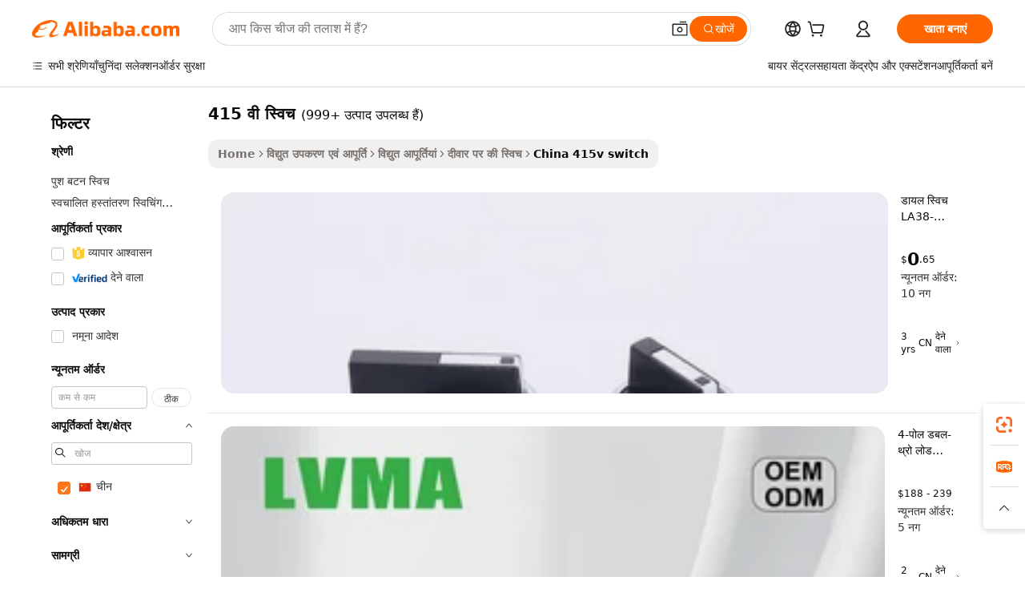

--- FILE ---
content_type: text/html;charset=UTF-8
request_url: https://hindi.alibaba.com/Popular/CN_415v-switch-Trade.html
body_size: 137725
content:

<!-- screen_content -->
    <!-- tangram:5410 begin-->
    <!-- tangram:6353 begin-->

<!DOCTYPE html>
<html lang="hi" dir="ltr">
  <head>
        <script>
      window.__BB = {
        scene: window.__bb_scene || 'traffic-free-popular'
      };
      window.__BB.BB_CWV_IGNORE = {
          lcp_element: ['#icbu-buyer-pc-top-banner'],
          lcp_url: [],
        };
      window._timing = {}
      window._timing.first_start = Date.now();
      window.needLoginInspiration = Boolean();
      // 变量用于标记页面首次可见时间
      let firstVisibleTime = null;
      if (typeof document.hidden !== 'undefined') {
        // 页面首次加载时直接统计
        if (!document.hidden) {
          firstVisibleTime = Date.now();
          window.__BB_timex = 1
        } else {
          // 页面不可见时监听 visibilitychange 事件
          document.addEventListener('visibilitychange', () => {
            if (!document.hidden) {
              firstVisibleTime = Date.now();
              window.__BB_timex = firstVisibleTime - window.performance.timing.navigationStart
              window.__BB.firstVisibleTime = window.__BB_timex
              console.log("Page became visible after "+ window.__BB_timex + " ms");
            }
          }, { once: true });  // 确保只触发一次
        }
      } else {
        console.warn('Page Visibility API is not supported in this browser.');
      }
    </script>
        <meta name="data-spm" content="a2700">
        <meta name="aplus-xplug" content="NONE">
        <meta name="aplus-icbu-disable-umid" content="1">
        <meta name="google-translate-customization" content="9de59014edaf3b99-22e1cf3b5ca21786-g00bb439a5e9e5f8f-f">
    <meta name="yandex-verification" content="25a76ba8e4443bb3" />
    <meta name="msvalidate.01" content="E3FBF0E89B724C30844BF17C59608E8F" />
    <meta name="viewport" content="width=device-width, initial-scale=1.0, maximum-scale=5.0, user-scalable=yes">
        <link rel="preconnect" href="https://s.alicdn.com/" crossorigin>
    <link rel="dns-prefetch" href="https://s.alicdn.com">
                        <link rel="preload" href="" as="image">
        <link rel="preload" href="https://s.alicdn.com/@g/alilog/??aplus_plugin_icbufront/index.js,mlog/aplus_v2.js" as="script">
        <link rel="preload" href="https://s.alicdn.com/@img/imgextra/i2/O1CN0153JdbU26g4bILVOyC_!!6000000007690-2-tps-418-58.png" as="image">
        <script>
            window.__APLUS_ABRATE__ = {
        perf_group: 'control',
        scene: "traffic-free-popular",
      };
    </script>
    <meta name="aplus-mmstat-timeout" content="15000">
        <meta content="text/html; charset=utf-8" http-equiv="Content-Type">
          <title>415 वी स्विच चीन ट्रेड, खरीद चीन Alibaba.com पर 415 वी स्विच कारखानों से प्रत्यक्ष</title>
      <meta name="keywords" content="">
      <meta name="description" content="">
            <meta name="pagetiming-rate" content="9">
      <meta name="pagetiming-resource-rate" content="4">
                    <link rel="canonical" href="https://www.alibaba.com/countrysearch/CN/415v-switch.html">
                              <link rel="alternate" hreflang="fr" href="https://french.alibaba.com/Popular/CN_415v-switch-Trade.html">
                  <link rel="alternate" hreflang="de" href="https://german.alibaba.com/Popular/CN_415v-switch-Trade.html">
                  <link rel="alternate" hreflang="pt" href="https://portuguese.alibaba.com/Popular/CN_415v-switch-Trade.html">
                  <link rel="alternate" hreflang="it" href="https://italian.alibaba.com/Popular/CN_415v-switch-Trade.html">
                  <link rel="alternate" hreflang="es" href="https://spanish.alibaba.com/Popular/CN_415v-switch-Trade.html">
                  <link rel="alternate" hreflang="ru" href="https://russian.alibaba.com/Popular/CN_415v-switch-Trade.html">
                  <link rel="alternate" hreflang="ko" href="https://korean.alibaba.com/Popular/CN_415v-switch-Trade.html">
                  <link rel="alternate" hreflang="ar" href="https://arabic.alibaba.com/Popular/CN_415v-switch-Trade.html">
                  <link rel="alternate" hreflang="ja" href="https://japanese.alibaba.com/Popular/CN_415v-switch-Trade.html">
                  <link rel="alternate" hreflang="tr" href="https://turkish.alibaba.com/Popular/CN_415v-switch-Trade.html">
                  <link rel="alternate" hreflang="th" href="https://thai.alibaba.com/Popular/CN_415v-switch-Trade.html">
                  <link rel="alternate" hreflang="vi" href="https://vietnamese.alibaba.com/Popular/CN_415v-switch-Trade.html">
                  <link rel="alternate" hreflang="nl" href="https://dutch.alibaba.com/Popular/CN_415v-switch-Trade.html">
                  <link rel="alternate" hreflang="he" href="https://hebrew.alibaba.com/Popular/CN_415v-switch-Trade.html">
                  <link rel="alternate" hreflang="id" href="https://indonesian.alibaba.com/Popular/CN_415v-switch-Trade.html">
                  <link rel="alternate" hreflang="hi" href="https://hindi.alibaba.com/Popular/CN_415v-switch-Trade.html">
                  <link rel="alternate" hreflang="en" href="https://www.alibaba.com/countrysearch/CN/415v-switch.html">
                  <link rel="alternate" hreflang="zh" href="https://chinese.alibaba.com/Popular/CN_415v-switch-Trade.html">
                  <link rel="alternate" hreflang="x-default" href="https://hindi.alibaba.com/Popular/CN_415v-switch-Trade.html">
                                        <script>
      // Aplus 配置自动打点
      var queue = window.goldlog_queue || (window.goldlog_queue = []);
      var tags = ["button", "a", "div", "span", "i", "svg", "input", "li", "tr"];
      queue.push({
        action: 'goldlog.appendMetaInfo',
        arguments: [
          'aplus-auto-exp',
          [
            {
              logkey: '/sc.ug_msite.new_product_exp',
              cssSelector: '[data-spm-exp]',
              props: ["data-spm-exp"],
            }
          ]
        ]
      })
      queue.push({
        action: 'goldlog.setMetaInfo',
        arguments: ['aplus-auto-clk', JSON.stringify(tags.map(tag =>({
          "logkey": "/sc.ug_msite.new_product_clk",
          tag,
          "filter": "data-spm-clk",
          "props": ["data-spm-clk"]
        })))],
      });
    </script>
  </head>
  <div id="icbu-header"><div id="the-new-header" data-version="4.4.0" data-tnh-auto-exp="tnh-expose" data-scenes="search-products" style="position: relative;background-color: #fff;border-bottom: 1px solid #ddd;box-sizing: border-box; font-family:Inter,SF Pro Text,Roboto,Helvetica Neue,Helvetica,Tahoma,Arial,PingFang SC,Microsoft YaHei;"><div style="display: flex;align-items:center;height: 72px;min-width: 1200px;max-width: 1580px;margin: 0 auto;padding: 0 40px;box-sizing: border-box;"><img style="height: 29px; width: 209px;" src="https://s.alicdn.com/@img/imgextra/i2/O1CN0153JdbU26g4bILVOyC_!!6000000007690-2-tps-418-58.png" alt="" /></div><div style="min-width: 1200px;max-width: 1580px;margin: 0 auto;overflow: hidden;font-size: 14px;display: flex;justify-content: space-between;padding: 0 40px;box-sizing: border-box;"><div style="display: flex; align-items: center; justify-content: space-between"><div style="position: relative; height: 36px; padding: 0 28px 0 20px">All categories</div><div style="position: relative; height: 36px; padding-right: 28px">Featured selections</div><div style="position: relative; height: 36px">Trade Assurance</div></div><div style="display: flex; align-items: center; justify-content: space-between"><div style="position: relative; height: 36px; padding-right: 28px">Buyer Central</div><div style="position: relative; height: 36px; padding-right: 28px">Help Center</div><div style="position: relative; height: 36px; padding-right: 28px">Get the app</div><div style="position: relative; height: 36px">Become a supplier</div></div></div></div></div></div>
  <body data-spm="7724857" style="min-height: calc(100vh + 1px)"><script 
id="beacon-aplus"   
src="//s.alicdn.com/@g/alilog/??aplus_plugin_icbufront/index.js,mlog/aplus_v2.js"
exparams="aplus=async&userid=&aplus&ali_beacon_id=&ali_apache_id=&ali_apache_track=&ali_apache_tracktmp=&eagleeye_traceid=2101fbdf17637443135248327e0f64&ip=18%2e224%2e200%2e149&dmtrack_c={ali%5fresin%5ftrace%3dse%5frst%3dnull%7csp%5fviewtype%3dY%7cset%3d3%7cser%3d1007%7cpageId%3dfe3b92af653541e0a40199e7ffadf28b%7cm%5fpageid%3dnull%7cpvmi%3d3a66825849e141a2b91252d26bed1cab%7csek%5fsepd%3d415%2b%25E0%25A4%25B5%25E0%25A5%2580%2b%25E0%25A4%25B8%25E0%25A5%258D%25E0%25A4%25B5%25E0%25A4%25BF%25E0%25A4%259A%7csek%3d415v%2bswitch%7cse%5fpn%3d1%7cp4pid%3d307f27a2%2d8ee8%2d49ef%2da6c2%2d03f86222b48a%7csclkid%3dnull%7cforecast%5fpost%5fcate%3dnull%7cseo%5fnew%5fuser%5fflag%3dfalse%7ccategoryId%3d410612%7cseo%5fsearch%5fmodel%5fupgrade%5fv2%3d2025070801%7cseo%5fmodule%5fcard%5f20240624%3d202406242%7clong%5ftext%5fgoogle%5ftranslate%5fv2%3d2407142%7cseo%5fcontent%5ftd%5fbottom%5ftext%5fupdate%5fkey%3d2025070801%7cseo%5fsearch%5fmodel%5fupgrade%5fv3%3d2025072201%7cdamo%5falt%5freplace%3d2485818%7cseo%5fsearch%5fmodel%5fmulti%5fupgrade%5fv3%3d2025081101%7cwap%5fcross%3d2007659%7cwap%5fcs%5faction%3d2005494%7cAPP%5fVisitor%5fActive%3d26705%7cseo%5fshowroom%5fgoods%5fmix%3d2005244%7cseo%5fdefault%5fcached%5flong%5ftext%5ffrom%5fnew%5fkeyword%5fstep%3d2024122502%7cshowroom%5fgeneral%5ftemplate%3d2005292%7cwap%5fcs%5ftext%3dnull%7cstructured%5fdata%3d2025052702%7cseo%5fmulti%5fstyle%5ftext%5fupdate%3d2511181%7cpc%5fnew%5fheader%3dnull%7cseo%5fmeta%5fcate%5ftemplate%5fv1%3d2025042401%7cseo%5fmeta%5ftd%5fsearch%5fkeyword%5fstep%5fv1%3d2025040999%7cseo%5fshowroom%5fbiz%5fbabablog%3d1%7cshowroom%5fft%5flong%5ftext%5fbaks%3d80802%7cAPP%5fGrowing%5fBuyer%5fHigh%5fIntent%5fActive%3d25488%7cshowroom%5fpc%5fv2019%3d2104%7cAPP%5fProspecting%5fBuyer%3d26712%7ccache%5fcontrol%3dnull%7cAPP%5fChurned%5fCore%5fBuyer%3d25463%7cseo%5fdefault%5fcached%5flong%5ftext%5fstep%3d24110802%7camp%5flighthouse%5fscore%5fimage%3d19657%7cseo%5fft%5ftranslate%5fgemini%3d25012003%7cwap%5fnode%5fssr%3d2015725%7cdataphant%5fopen%3d27030%7clongtext%5fmulti%5fstyle%5fexpand%5frussian%3d2510141%7cseo%5flongtext%5fgoogle%5fdata%5fsection%3d25021702%7cindustry%5fpopular%5ffloor%3dnull%7cwap%5fad%5fgoods%5fproduct%5finterval%3dnull%7cseo%5fgoods%5fbootom%5fwholesale%5flink%3d2486162%7cseo%5fmiddle%5fwholesale%5flink%3d2486164%7cseo%5fkeyword%5faatest%3d2%7cft%5flong%5ftext%5fenpand%5fstep2%3d121602%7cseo%5fft%5flongtext%5fexpand%5fstep3%3d25012102%7cseo%5fwap%5fheadercard%3d2006288%7cAPP%5fChurned%5fInactive%5fVisitor%3d25496%7cAPP%5fGrowing%5fBuyer%5fHigh%5fIntent%5fInactive%3d25484%7cseo%5fmeta%5ftd%5fmulti%5fkey%3d2025061801%7ctop%5frecommend%5f20250120%3d202501201%7clongtext%5fmulti%5fstyle%5fexpand%5ffrench%5fcopy%3d25091802%7clongtext%5fmulti%5fstyle%5fexpand%5ffrench%5fcopy%5fcopy%3d25092501%7cseo%5ffloor%5fexp%3dnull%7cseo%5fshowroom%5falgo%5flink%3d17764%7cseo%5fmeta%5ftd%5faib%5fgeneral%5fkey%3d2025091901%7ccountry%5findustry%3d202311033%7cpc%5ffree%5fswitchtosearch%3d2020529%7cshowroom%5fft%5flong%5ftext%5fenpand%5fstep1%3d101102%7cseo%5fshowroom%5fnorel%3dnull%7cplp%5fstyle%5f25%5fpc%3d202505222%7cseo%5fggs%5flayer%3d10010%7cquery%5fmutil%5flang%5ftranslate%3d2025060300%7cAPP%5fChurned%5fBuyer%3d25468%7cstream%5frender%5fperf%5fopt%3d2309181%7cwap%5fgoods%3d2007383%7cseo%5fshowroom%5fsimilar%5f20240614%3d202406142%7cchinese%5fopen%3d6307%7cquery%5fgpt%5ftranslate%3d20240820%7cad%5fproduct%5finterval%3dnull%7camp%5fto%5fpwa%3d2007359%7cplp%5faib%5fmulti%5fai%5fmeta%3d20250401%7cwap%5fsupplier%5fcontent%3dnull%7cpc%5ffree%5frefactoring%3d20220315%7csso%5foem%5ffloor%3d30031%7cAPP%5fGrowing%5fBuyer%5fInactive%3d25476%7cseo%5fpc%5fnew%5fview%5f20240807%3d202408072%7cseo%5fbottom%5ftext%5fentity%5fkey%5fcopy%3d2025062400%7cstream%5frender%3d433763%7cseo%5fmodule%5fcard%5f20240424%3d202404241%7cseo%5ftitle%5freplace%5f20191226%3d5841%7clongtext%5fmulti%5fstyle%5fexpand%3d25090802%7cgoogleweblight%3d6516%7clighthouse%5fbase64%3dnull%7cseo%5fen%5fh1%5ftest%5fkey%3d2025111100%7cAPP%5fProspecting%5fBuyer%5fActive%3d26719%7cad%5fgoods%5fproduct%5finterval%3dnull%7cseo%5fbottom%5fdeep%5fextend%5fkw%5fkey%3d2025071101%7clongtext%5fmulti%5fstyle%5fexpand%5fturkish%3d25102801%7cilink%5fuv%3d20240911%7cwap%5flist%5fwakeup%3d2005832%7ctpp%5fcrosslink%5fpc%3d20205311%7cseo%5ftop%5fbooth%3d18501%7cAPP%5fGrowing%5fBuyer%5fLess%5fActive%3d25472%7cseo%5fsearch%5fmodel%5fupgrade%5frank%3d2025092400%7cgoodslayer%3d7977%7cft%5flong%5ftext%5ftranslate%5fexpand%5fstep1%3d24110802%7cseo%5fheaderstyle%5ftraffic%5fkey%5fv1%3d2025072100%7ccrosslink%5fswitch%3d2008141%7cp4p%5foutline%3d20240328%7cseo%5fmeta%5ftd%5faib%5fv2%5fkey%3d2025091801%7crts%5fmulti%3d2008404%7cseo%5fad%5foptimization%5fkey%5fv2%3d2025072301%7cAPP%5fVisitor%5fLess%5fActive%3d26697%7cplp%5fstyle%5f25%3d202505192%7ccdn%5fvm%3d2007368%7cwap%5fad%5fproduct%5finterval%3dnull%7cseo%5fsearch%5fmodel%5fmulti%5fupgrade%5frank%3d2025092400%7cpc%5fcard%5fshare%3d2025081201%7cAPP%5fGrowing%5fBuyer%5fHigh%5fIntent%5fLess%5fActive%3d25480%7cgoods%5ftitle%5fsubstitute%3d9616%7cwap%5fscreen%5fexp%3d2025081400%7creact%5fheader%5ftest%3d202502182%7cpc%5fcs%5fcolor%3d2005788%7cshowroom%5fft%5flong%5ftext%5ftest%3d72502%7cone%5ftap%5flogin%5fABTest%3d202308153%7cseo%5fhyh%5fshow%5ftags%3dnull%7cplp%5fstructured%5fdata%3d2508182%7cguide%5fdelete%3d2008526%7cseo%5findustry%5ftemplate%3dnull%7cseo%5fmeta%5ftd%5fmulti%5fes%5fkey%3d2025073101%7cseo%5fshowroom%5fdata%5fmix%3d19888%7csso%5ftop%5franking%5ffloor%3d20031%7cwap%5fue%5fone%3d2025111401%7cseo%5ftd%5fdeep%5fupgrade%5fkey%5fv3%3d2025081101%7cshowroom%5fto%5frts%5flink%3d2008480%7ccountrysearch%5ftest%3dnull%7cseo%5fplp%5fdate%5fv2%3d2025102702%7cshowroom%5flist%5fnew%5farrival%3d2811002%7cchannel%5famp%5fto%5fpwa%3d2008435%7cseo%5fmulti%5fstyles%5flong%5ftext%3d2503172%7cseo%5fmeta%5ftext%5fmutli%5fcate%5ftemplate%5fv1%3d2025080801%7cseo%5fdefault%5fcached%5fmutil%5flong%5ftext%5fstep%3d24110436%7cseo%5faction%5fpoint%5ftype%3d22823%7cseo%5faib%5ftd%5flaunch%5f20240828%5fcopy%3d202408282%7cseo%5fshowroom%5fwholesale%5flink%3d2486142%7cseo%5fperf%5fimprove%3d2023999%7cseo%5fwap%5flist%5fbounce%5f01%3d2063%7cseo%5fwap%5flist%5fbounce%5f02%3d2128%7cAPP%5fGrowing%5fBuyer%5fActive%3d25492%7cbest%5fselling%5ftd%5fexper%3d2510141%7cvideolayer%3dnull%7cvideo%5fplay%3dnull%7cAPP%5fChurned%5fMember%5fInactive%3d25499%7cseo%5fgoogle%5fnew%5fstruct%3d438326%7cicbu%5falgo%5fp4p%5fseo%5fad%3d2025072301%7ctpp%5ftrace%3dseoKeyword%2dseoKeyword%5fv3%2dproduct%2dPRODUCT%5fFAIL}&pageid=12e0c8952101d4251763744313&hn=ensearchweb033001212037%2erg%2dus%2deast%2eus44&asid=AQAAAAA5miBp+Ok6bQAAAAAFlIp75D0UIg==&treq=&tres=" async>
</script>
                        <!-- tangram:7430 begin-->
 <style>
   .traffic-card-gallery {display: flex;position: relative;flex-direction: column;justify-content: flex-start;border-radius: 0.5rem;background-color: #fff;padding: 0.5rem 0.5rem 1rem;overflow: hidden;font-size: 0.75rem;line-height: 1rem;}
   .product-price {
     b {
       font-size: 22px;
     }
   }
 </style>
<!-- tangram:7430 end-->
            <style>
.component-left-filter-callback{display:flex;position:relative;margin-top:10px;height:1200px}.component-left-filter-callback img{width:200px}.component-left-filter-callback i{position:absolute;top:5%;left:50%}.related-search-wrapper{padding:.5rem;--tw-bg-opacity: 1;background-color:#fff;background-color:rgba(255,255,255,var(--tw-bg-opacity, 1));border-width:1px;border-color:var(--input)}.related-search-wrapper .related-search-box{margin:12px 16px}.related-search-wrapper .related-search-box .related-search-title{display:inline;float:start;color:#666;word-wrap:break-word;margin-right:12px;width:13%}.related-search-wrapper .related-search-box .related-search-content{display:flex;flex-wrap:wrap}.related-search-wrapper .related-search-box .related-search-content .related-search-link{margin-right:12px;width:23%;overflow:hidden;color:#666;text-overflow:ellipsis;white-space:nowrap}.product-title img{margin-right:.5rem;display:inline-block;height:1rem;vertical-align:sub}.product-price b{font-size:22px}.similar-icon{position:absolute;bottom:12px;z-index:2;right:12px}.rfq-card{display:inline-block;position:relative;box-sizing:border-box;margin-bottom:36px}.rfq-card .rfq-card-content{display:flex;position:relative;flex-direction:column;align-items:flex-start;background-size:cover;background-color:#fff;padding:12px;width:100%;height:100%}.rfq-card .rfq-card-content .rfq-card-icon{margin-top:50px}.rfq-card .rfq-card-content .rfq-card-icon img{width:45px}.rfq-card .rfq-card-content .rfq-card-top-title{margin-top:14px;color:#222;font-weight:400;font-size:16px}.rfq-card .rfq-card-content .rfq-card-title{margin-top:24px;color:#333;font-weight:800;font-size:20px}.rfq-card .rfq-card-content .rfq-card-input-box{margin-top:24px;width:100%}.rfq-card .rfq-card-content .rfq-card-input-box textarea{box-sizing:border-box;border:1px solid #ddd;border-radius:4px;background-color:#fff;padding:9px 12px;width:100%;height:88px;resize:none;color:#666;font-weight:400;font-size:13px;font-family:inherit}.rfq-card .rfq-card-content .rfq-card-button{margin-top:24px;border:1px solid #666;border-radius:16px;background-color:#fff;width:67%;color:#000;font-weight:700;font-size:14px;line-height:30px;text-align:center}[data-modulename^=ProductList-] div{contain-intrinsic-size:auto 500px}.traffic-card-gallery:hover{--tw-shadow: 0px 2px 6px 2px rgba(0,0,0,.12157);--tw-shadow-colored: 0px 2px 6px 2px var(--tw-shadow-color);box-shadow:0 0 #0000,0 0 #0000,0 2px 6px 2px #0000001f;box-shadow:var(--tw-ring-offset-shadow, 0 0 rgba(0,0,0,0)),var(--tw-ring-shadow, 0 0 rgba(0,0,0,0)),var(--tw-shadow);z-index:10}.traffic-card-gallery{position:relative;display:flex;flex-direction:column;justify-content:flex-start;overflow:hidden;border-radius:.75rem;--tw-bg-opacity: 1;background-color:#fff;background-color:rgba(255,255,255,var(--tw-bg-opacity, 1));padding:.5rem;font-size:.75rem;line-height:1rem}.traffic-card-list{position:relative;display:flex;height:292px;flex-direction:row;justify-content:flex-start;overflow:hidden;border-bottom-width:1px;--tw-bg-opacity: 1;background-color:#fff;background-color:rgba(255,255,255,var(--tw-bg-opacity, 1));padding:1rem;font-size:.75rem;line-height:1rem}.traffic-card-g-industry:hover{--tw-shadow: 0 0 10px rgba(0,0,0,.1);--tw-shadow-colored: 0 0 10px var(--tw-shadow-color);box-shadow:0 0 #0000,0 0 #0000,0 0 10px #0000001a;box-shadow:var(--tw-ring-offset-shadow, 0 0 rgba(0,0,0,0)),var(--tw-ring-shadow, 0 0 rgba(0,0,0,0)),var(--tw-shadow)}.traffic-card-g-industry{position:relative;border-radius:var(--radius);--tw-bg-opacity: 1;background-color:#fff;background-color:rgba(255,255,255,var(--tw-bg-opacity, 1));padding:1.25rem .75rem .75rem;font-size:.875rem;line-height:1.25rem}.module-filter-section-wrapper{max-height:none!important;overflow-x:hidden}*,:before,:after{--tw-border-spacing-x: 0;--tw-border-spacing-y: 0;--tw-translate-x: 0;--tw-translate-y: 0;--tw-rotate: 0;--tw-skew-x: 0;--tw-skew-y: 0;--tw-scale-x: 1;--tw-scale-y: 1;--tw-pan-x: ;--tw-pan-y: ;--tw-pinch-zoom: ;--tw-scroll-snap-strictness: proximity;--tw-gradient-from-position: ;--tw-gradient-via-position: ;--tw-gradient-to-position: ;--tw-ordinal: ;--tw-slashed-zero: ;--tw-numeric-figure: ;--tw-numeric-spacing: ;--tw-numeric-fraction: ;--tw-ring-inset: ;--tw-ring-offset-width: 0px;--tw-ring-offset-color: #fff;--tw-ring-color: rgba(59, 130, 246, .5);--tw-ring-offset-shadow: 0 0 rgba(0,0,0,0);--tw-ring-shadow: 0 0 rgba(0,0,0,0);--tw-shadow: 0 0 rgba(0,0,0,0);--tw-shadow-colored: 0 0 rgba(0,0,0,0);--tw-blur: ;--tw-brightness: ;--tw-contrast: ;--tw-grayscale: ;--tw-hue-rotate: ;--tw-invert: ;--tw-saturate: ;--tw-sepia: ;--tw-drop-shadow: ;--tw-backdrop-blur: ;--tw-backdrop-brightness: ;--tw-backdrop-contrast: ;--tw-backdrop-grayscale: ;--tw-backdrop-hue-rotate: ;--tw-backdrop-invert: ;--tw-backdrop-opacity: ;--tw-backdrop-saturate: ;--tw-backdrop-sepia: ;--tw-contain-size: ;--tw-contain-layout: ;--tw-contain-paint: ;--tw-contain-style: }::backdrop{--tw-border-spacing-x: 0;--tw-border-spacing-y: 0;--tw-translate-x: 0;--tw-translate-y: 0;--tw-rotate: 0;--tw-skew-x: 0;--tw-skew-y: 0;--tw-scale-x: 1;--tw-scale-y: 1;--tw-pan-x: ;--tw-pan-y: ;--tw-pinch-zoom: ;--tw-scroll-snap-strictness: proximity;--tw-gradient-from-position: ;--tw-gradient-via-position: ;--tw-gradient-to-position: ;--tw-ordinal: ;--tw-slashed-zero: ;--tw-numeric-figure: ;--tw-numeric-spacing: ;--tw-numeric-fraction: ;--tw-ring-inset: ;--tw-ring-offset-width: 0px;--tw-ring-offset-color: #fff;--tw-ring-color: rgba(59, 130, 246, .5);--tw-ring-offset-shadow: 0 0 rgba(0,0,0,0);--tw-ring-shadow: 0 0 rgba(0,0,0,0);--tw-shadow: 0 0 rgba(0,0,0,0);--tw-shadow-colored: 0 0 rgba(0,0,0,0);--tw-blur: ;--tw-brightness: ;--tw-contrast: ;--tw-grayscale: ;--tw-hue-rotate: ;--tw-invert: ;--tw-saturate: ;--tw-sepia: ;--tw-drop-shadow: ;--tw-backdrop-blur: ;--tw-backdrop-brightness: ;--tw-backdrop-contrast: ;--tw-backdrop-grayscale: ;--tw-backdrop-hue-rotate: ;--tw-backdrop-invert: ;--tw-backdrop-opacity: ;--tw-backdrop-saturate: ;--tw-backdrop-sepia: ;--tw-contain-size: ;--tw-contain-layout: ;--tw-contain-paint: ;--tw-contain-style: }*,:before,:after{box-sizing:border-box;border-width:0;border-style:solid;border-color:#e5e7eb}:before,:after{--tw-content: ""}html,:host{line-height:1.5;-webkit-text-size-adjust:100%;-moz-tab-size:4;-o-tab-size:4;tab-size:4;font-family:ui-sans-serif,system-ui,-apple-system,Segoe UI,Roboto,Ubuntu,Cantarell,Noto Sans,sans-serif,"Apple Color Emoji","Segoe UI Emoji",Segoe UI Symbol,"Noto Color Emoji";font-feature-settings:normal;font-variation-settings:normal;-webkit-tap-highlight-color:transparent}body{margin:0;line-height:inherit}hr{height:0;color:inherit;border-top-width:1px}abbr:where([title]){text-decoration:underline;-webkit-text-decoration:underline dotted;text-decoration:underline dotted}h1,h2,h3,h4,h5,h6{font-size:inherit;font-weight:inherit}a{color:inherit;text-decoration:inherit}b,strong{font-weight:bolder}code,kbd,samp,pre{font-family:ui-monospace,SFMono-Regular,Menlo,Monaco,Consolas,Liberation Mono,Courier New,monospace;font-feature-settings:normal;font-variation-settings:normal;font-size:1em}small{font-size:80%}sub,sup{font-size:75%;line-height:0;position:relative;vertical-align:baseline}sub{bottom:-.25em}sup{top:-.5em}table{text-indent:0;border-color:inherit;border-collapse:collapse}button,input,optgroup,select,textarea{font-family:inherit;font-feature-settings:inherit;font-variation-settings:inherit;font-size:100%;font-weight:inherit;line-height:inherit;letter-spacing:inherit;color:inherit;margin:0;padding:0}button,select{text-transform:none}button,input:where([type=button]),input:where([type=reset]),input:where([type=submit]){-webkit-appearance:button;background-color:transparent;background-image:none}:-moz-focusring{outline:auto}:-moz-ui-invalid{box-shadow:none}progress{vertical-align:baseline}::-webkit-inner-spin-button,::-webkit-outer-spin-button{height:auto}[type=search]{-webkit-appearance:textfield;outline-offset:-2px}::-webkit-search-decoration{-webkit-appearance:none}::-webkit-file-upload-button{-webkit-appearance:button;font:inherit}summary{display:list-item}blockquote,dl,dd,h1,h2,h3,h4,h5,h6,hr,figure,p,pre{margin:0}fieldset{margin:0;padding:0}legend{padding:0}ol,ul,menu{list-style:none;margin:0;padding:0}dialog{padding:0}textarea{resize:vertical}input::-moz-placeholder,textarea::-moz-placeholder{opacity:1;color:#9ca3af}input::placeholder,textarea::placeholder{opacity:1;color:#9ca3af}button,[role=button]{cursor:pointer}:disabled{cursor:default}img,svg,video,canvas,audio,iframe,embed,object{display:block;vertical-align:middle}img,video{max-width:100%;height:auto}[hidden]:where(:not([hidden=until-found])){display:none}:root{--background: hsl(0, 0%, 100%);--foreground: hsl(20, 14.3%, 4.1%);--card: hsl(0, 0%, 100%);--card-foreground: hsl(20, 14.3%, 4.1%);--popover: hsl(0, 0%, 100%);--popover-foreground: hsl(20, 14.3%, 4.1%);--primary: hsl(24, 100%, 50%);--primary-foreground: hsl(60, 9.1%, 97.8%);--secondary: hsl(60, 4.8%, 95.9%);--secondary-foreground: #333;--muted: hsl(60, 4.8%, 95.9%);--muted-foreground: hsl(25, 5.3%, 44.7%);--accent: hsl(60, 4.8%, 95.9%);--accent-foreground: hsl(24, 9.8%, 10%);--destructive: hsl(0, 84.2%, 60.2%);--destructive-foreground: hsl(60, 9.1%, 97.8%);--border: hsl(20, 5.9%, 90%);--input: hsl(20, 5.9%, 90%);--ring: hsl(24.6, 95%, 53.1%);--radius: 1rem}.dark{--background: hsl(20, 14.3%, 4.1%);--foreground: hsl(60, 9.1%, 97.8%);--card: hsl(20, 14.3%, 4.1%);--card-foreground: hsl(60, 9.1%, 97.8%);--popover: hsl(20, 14.3%, 4.1%);--popover-foreground: hsl(60, 9.1%, 97.8%);--primary: hsl(20.5, 90.2%, 48.2%);--primary-foreground: hsl(60, 9.1%, 97.8%);--secondary: hsl(12, 6.5%, 15.1%);--secondary-foreground: hsl(60, 9.1%, 97.8%);--muted: hsl(12, 6.5%, 15.1%);--muted-foreground: hsl(24, 5.4%, 63.9%);--accent: hsl(12, 6.5%, 15.1%);--accent-foreground: hsl(60, 9.1%, 97.8%);--destructive: hsl(0, 72.2%, 50.6%);--destructive-foreground: hsl(60, 9.1%, 97.8%);--border: hsl(12, 6.5%, 15.1%);--input: hsl(12, 6.5%, 15.1%);--ring: hsl(20.5, 90.2%, 48.2%)}*{border-color:#e7e5e4;border-color:var(--border)}body{background-color:#fff;background-color:var(--background);color:#0c0a09;color:var(--foreground)}.il-sr-only{position:absolute;width:1px;height:1px;padding:0;margin:-1px;overflow:hidden;clip:rect(0,0,0,0);white-space:nowrap;border-width:0}.il-invisible{visibility:hidden}.il-fixed{position:fixed}.il-absolute{position:absolute}.il-relative{position:relative}.il-sticky{position:sticky}.il-inset-0{inset:0}.il--bottom-12{bottom:-3rem}.il--top-12{top:-3rem}.il-bottom-0{bottom:0}.il-bottom-2{bottom:.5rem}.il-bottom-3{bottom:.75rem}.il-bottom-4{bottom:1rem}.il-end-0{right:0}.il-end-2{right:.5rem}.il-end-3{right:.75rem}.il-end-4{right:1rem}.il-left-0{left:0}.il-left-3{left:.75rem}.il-right-0{right:0}.il-right-2{right:.5rem}.il-right-3{right:.75rem}.il-start-0{left:0}.il-start-1\/2{left:50%}.il-start-2{left:.5rem}.il-start-3{left:.75rem}.il-start-\[50\%\]{left:50%}.il-top-0{top:0}.il-top-1\/2{top:50%}.il-top-16{top:4rem}.il-top-4{top:1rem}.il-top-\[50\%\]{top:50%}.il-z-10{z-index:10}.il-z-50{z-index:50}.il-z-\[9999\]{z-index:9999}.il-col-span-4{grid-column:span 4 / span 4}.il-m-0{margin:0}.il-m-3{margin:.75rem}.il-m-auto{margin:auto}.il-mx-auto{margin-left:auto;margin-right:auto}.il-my-3{margin-top:.75rem;margin-bottom:.75rem}.il-my-5{margin-top:1.25rem;margin-bottom:1.25rem}.il-my-auto{margin-top:auto;margin-bottom:auto}.\!il-mb-4{margin-bottom:1rem!important}.il--mt-4{margin-top:-1rem}.il-mb-0{margin-bottom:0}.il-mb-1{margin-bottom:.25rem}.il-mb-2{margin-bottom:.5rem}.il-mb-3{margin-bottom:.75rem}.il-mb-4{margin-bottom:1rem}.il-mb-5{margin-bottom:1.25rem}.il-mb-6{margin-bottom:1.5rem}.il-mb-8{margin-bottom:2rem}.il-mb-\[-0\.75rem\]{margin-bottom:-.75rem}.il-mb-\[0\.125rem\]{margin-bottom:.125rem}.il-me-1{margin-right:.25rem}.il-me-2{margin-right:.5rem}.il-me-3{margin-right:.75rem}.il-me-auto{margin-right:auto}.il-mr-1{margin-right:.25rem}.il-mr-2{margin-right:.5rem}.il-ms-1{margin-left:.25rem}.il-ms-4{margin-left:1rem}.il-ms-5{margin-left:1.25rem}.il-ms-8{margin-left:2rem}.il-ms-\[\.375rem\]{margin-left:.375rem}.il-ms-auto{margin-left:auto}.il-mt-0{margin-top:0}.il-mt-0\.5{margin-top:.125rem}.il-mt-1{margin-top:.25rem}.il-mt-2{margin-top:.5rem}.il-mt-3{margin-top:.75rem}.il-mt-4{margin-top:1rem}.il-mt-6{margin-top:1.5rem}.il-line-clamp-1{overflow:hidden;display:-webkit-box;-webkit-box-orient:vertical;-webkit-line-clamp:1}.il-line-clamp-2{overflow:hidden;display:-webkit-box;-webkit-box-orient:vertical;-webkit-line-clamp:2}.il-line-clamp-6{overflow:hidden;display:-webkit-box;-webkit-box-orient:vertical;-webkit-line-clamp:6}.il-inline-block{display:inline-block}.il-inline{display:inline}.il-flex{display:flex}.il-inline-flex{display:inline-flex}.il-grid{display:grid}.il-aspect-square{aspect-ratio:1 / 1}.il-size-5{width:1.25rem;height:1.25rem}.il-h-1{height:.25rem}.il-h-10{height:2.5rem}.il-h-11{height:2.75rem}.il-h-20{height:5rem}.il-h-24{height:6rem}.il-h-3\.5{height:.875rem}.il-h-4{height:1rem}.il-h-40{height:10rem}.il-h-5{height:1.25rem}.il-h-6{height:1.5rem}.il-h-8{height:2rem}.il-h-9{height:2.25rem}.il-h-\[150px\]{height:150px}.il-h-\[152px\]{height:152px}.il-h-\[18\.25rem\]{height:18.25rem}.il-h-\[292px\]{height:292px}.il-h-\[600px\]{height:600px}.il-h-auto{height:auto}.il-h-fit{height:-moz-fit-content;height:fit-content}.il-h-full{height:100%}.il-h-screen{height:100vh}.il-max-h-\[100vh\]{max-height:100vh}.il-w-1\/2{width:50%}.il-w-10{width:2.5rem}.il-w-10\/12{width:83.333333%}.il-w-4{width:1rem}.il-w-6{width:1.5rem}.il-w-64{width:16rem}.il-w-7\/12{width:58.333333%}.il-w-72{width:18rem}.il-w-8{width:2rem}.il-w-8\/12{width:66.666667%}.il-w-9{width:2.25rem}.il-w-9\/12{width:75%}.il-w-\[200px\]{width:200px}.il-w-\[84px\]{width:84px}.il-w-fit{width:-moz-fit-content;width:fit-content}.il-w-full{width:100%}.il-w-screen{width:100vw}.il-min-w-0{min-width:0px}.il-min-w-3{min-width:.75rem}.il-min-w-\[1200px\]{min-width:1200px}.il-max-w-\[1000px\]{max-width:1000px}.il-max-w-\[1580px\]{max-width:1580px}.il-max-w-full{max-width:100%}.il-max-w-lg{max-width:32rem}.il-flex-1{flex:1 1 0%}.il-flex-shrink-0,.il-shrink-0{flex-shrink:0}.il-flex-grow-0,.il-grow-0{flex-grow:0}.il-basis-24{flex-basis:6rem}.il-basis-full{flex-basis:100%}.il-origin-\[--radix-tooltip-content-transform-origin\]{transform-origin:var(--radix-tooltip-content-transform-origin)}.il--translate-x-1\/2{--tw-translate-x: -50%;transform:translate(-50%,var(--tw-translate-y)) rotate(var(--tw-rotate)) skew(var(--tw-skew-x)) skewY(var(--tw-skew-y)) scaleX(var(--tw-scale-x)) scaleY(var(--tw-scale-y));transform:translate(var(--tw-translate-x),var(--tw-translate-y)) rotate(var(--tw-rotate)) skew(var(--tw-skew-x)) skewY(var(--tw-skew-y)) scaleX(var(--tw-scale-x)) scaleY(var(--tw-scale-y))}.il--translate-y-1\/2{--tw-translate-y: -50%;transform:translate(var(--tw-translate-x),-50%) rotate(var(--tw-rotate)) skew(var(--tw-skew-x)) skewY(var(--tw-skew-y)) scaleX(var(--tw-scale-x)) scaleY(var(--tw-scale-y));transform:translate(var(--tw-translate-x),var(--tw-translate-y)) rotate(var(--tw-rotate)) skew(var(--tw-skew-x)) skewY(var(--tw-skew-y)) scaleX(var(--tw-scale-x)) scaleY(var(--tw-scale-y))}.il-translate-x-\[-50\%\]{--tw-translate-x: -50%;transform:translate(-50%,var(--tw-translate-y)) rotate(var(--tw-rotate)) skew(var(--tw-skew-x)) skewY(var(--tw-skew-y)) scaleX(var(--tw-scale-x)) scaleY(var(--tw-scale-y));transform:translate(var(--tw-translate-x),var(--tw-translate-y)) rotate(var(--tw-rotate)) skew(var(--tw-skew-x)) skewY(var(--tw-skew-y)) scaleX(var(--tw-scale-x)) scaleY(var(--tw-scale-y))}.il-translate-y-\[-50\%\]{--tw-translate-y: -50%;transform:translate(var(--tw-translate-x),-50%) rotate(var(--tw-rotate)) skew(var(--tw-skew-x)) skewY(var(--tw-skew-y)) scaleX(var(--tw-scale-x)) scaleY(var(--tw-scale-y));transform:translate(var(--tw-translate-x),var(--tw-translate-y)) rotate(var(--tw-rotate)) skew(var(--tw-skew-x)) skewY(var(--tw-skew-y)) scaleX(var(--tw-scale-x)) scaleY(var(--tw-scale-y))}.il-rotate-90{--tw-rotate: 90deg;transform:translate(var(--tw-translate-x),var(--tw-translate-y)) rotate(90deg) skew(var(--tw-skew-x)) skewY(var(--tw-skew-y)) scaleX(var(--tw-scale-x)) scaleY(var(--tw-scale-y));transform:translate(var(--tw-translate-x),var(--tw-translate-y)) rotate(var(--tw-rotate)) skew(var(--tw-skew-x)) skewY(var(--tw-skew-y)) scaleX(var(--tw-scale-x)) scaleY(var(--tw-scale-y))}@keyframes il-pulse{50%{opacity:.5}}.il-animate-pulse{animation:il-pulse 2s cubic-bezier(.4,0,.6,1) infinite}@keyframes il-spin{to{transform:rotate(360deg)}}.il-animate-spin{animation:il-spin 1s linear infinite}.il-cursor-pointer{cursor:pointer}.il-list-disc{list-style-type:disc}.il-grid-cols-2{grid-template-columns:repeat(2,minmax(0,1fr))}.il-grid-cols-4{grid-template-columns:repeat(4,minmax(0,1fr))}.il-flex-row{flex-direction:row}.il-flex-col{flex-direction:column}.il-flex-col-reverse{flex-direction:column-reverse}.il-flex-wrap{flex-wrap:wrap}.il-flex-nowrap{flex-wrap:nowrap}.il-items-start{align-items:flex-start}.il-items-center{align-items:center}.il-items-baseline{align-items:baseline}.il-justify-start{justify-content:flex-start}.il-justify-end{justify-content:flex-end}.il-justify-center{justify-content:center}.il-justify-between{justify-content:space-between}.il-gap-1{gap:.25rem}.il-gap-1\.5{gap:.375rem}.il-gap-10{gap:2.5rem}.il-gap-2{gap:.5rem}.il-gap-3{gap:.75rem}.il-gap-4{gap:1rem}.il-gap-8{gap:2rem}.il-gap-\[\.0938rem\]{gap:.0938rem}.il-gap-\[\.375rem\]{gap:.375rem}.il-gap-\[0\.125rem\]{gap:.125rem}.\!il-gap-x-5{-moz-column-gap:1.25rem!important;column-gap:1.25rem!important}.\!il-gap-y-5{row-gap:1.25rem!important}.il-space-y-1\.5>:not([hidden])~:not([hidden]){--tw-space-y-reverse: 0;margin-top:calc(.375rem * (1 - var(--tw-space-y-reverse)));margin-top:.375rem;margin-top:calc(.375rem * calc(1 - var(--tw-space-y-reverse)));margin-bottom:0rem;margin-bottom:calc(.375rem * var(--tw-space-y-reverse))}.il-space-y-4>:not([hidden])~:not([hidden]){--tw-space-y-reverse: 0;margin-top:calc(1rem * (1 - var(--tw-space-y-reverse)));margin-top:1rem;margin-top:calc(1rem * calc(1 - var(--tw-space-y-reverse)));margin-bottom:0rem;margin-bottom:calc(1rem * var(--tw-space-y-reverse))}.il-overflow-hidden{overflow:hidden}.il-overflow-y-auto{overflow-y:auto}.il-overflow-y-scroll{overflow-y:scroll}.il-truncate{overflow:hidden;text-overflow:ellipsis;white-space:nowrap}.il-text-ellipsis{text-overflow:ellipsis}.il-whitespace-normal{white-space:normal}.il-whitespace-nowrap{white-space:nowrap}.il-break-normal{word-wrap:normal;word-break:normal}.il-break-words{word-wrap:break-word}.il-break-all{word-break:break-all}.il-rounded{border-radius:.25rem}.il-rounded-2xl{border-radius:1rem}.il-rounded-\[0\.5rem\]{border-radius:.5rem}.il-rounded-\[1\.25rem\]{border-radius:1.25rem}.il-rounded-full{border-radius:9999px}.il-rounded-lg{border-radius:1rem;border-radius:var(--radius)}.il-rounded-md{border-radius:calc(1rem - 2px);border-radius:calc(var(--radius) - 2px)}.il-rounded-sm{border-radius:calc(1rem - 4px);border-radius:calc(var(--radius) - 4px)}.il-rounded-xl{border-radius:.75rem}.il-border,.il-border-\[1px\]{border-width:1px}.il-border-b,.il-border-b-\[1px\]{border-bottom-width:1px}.il-border-solid{border-style:solid}.il-border-none{border-style:none}.il-border-\[\#222\]{--tw-border-opacity: 1;border-color:#222;border-color:rgba(34,34,34,var(--tw-border-opacity, 1))}.il-border-\[\#DDD\]{--tw-border-opacity: 1;border-color:#ddd;border-color:rgba(221,221,221,var(--tw-border-opacity, 1))}.il-border-foreground{border-color:#0c0a09;border-color:var(--foreground)}.il-border-input{border-color:#e7e5e4;border-color:var(--input)}.il-bg-\[\#F8F8F8\]{--tw-bg-opacity: 1;background-color:#f8f8f8;background-color:rgba(248,248,248,var(--tw-bg-opacity, 1))}.il-bg-\[\#d9d9d963\]{background-color:#d9d9d963}.il-bg-accent{background-color:#f5f5f4;background-color:var(--accent)}.il-bg-background{background-color:#fff;background-color:var(--background)}.il-bg-black{--tw-bg-opacity: 1;background-color:#000;background-color:rgba(0,0,0,var(--tw-bg-opacity, 1))}.il-bg-black\/80{background-color:#000c}.il-bg-destructive{background-color:#ef4444;background-color:var(--destructive)}.il-bg-gray-300{--tw-bg-opacity: 1;background-color:#d1d5db;background-color:rgba(209,213,219,var(--tw-bg-opacity, 1))}.il-bg-muted{background-color:#f5f5f4;background-color:var(--muted)}.il-bg-orange-500{--tw-bg-opacity: 1;background-color:#f97316;background-color:rgba(249,115,22,var(--tw-bg-opacity, 1))}.il-bg-popover{background-color:#fff;background-color:var(--popover)}.il-bg-primary{background-color:#f60;background-color:var(--primary)}.il-bg-secondary{background-color:#f5f5f4;background-color:var(--secondary)}.il-bg-transparent{background-color:transparent}.il-bg-white{--tw-bg-opacity: 1;background-color:#fff;background-color:rgba(255,255,255,var(--tw-bg-opacity, 1))}.il-bg-opacity-80{--tw-bg-opacity: .8}.il-bg-cover{background-size:cover}.il-bg-no-repeat{background-repeat:no-repeat}.il-fill-black{fill:#000}.il-object-cover{-o-object-fit:cover;object-fit:cover}.il-p-0{padding:0}.il-p-1{padding:.25rem}.il-p-2{padding:.5rem}.il-p-3{padding:.75rem}.il-p-4{padding:1rem}.il-p-5{padding:1.25rem}.il-p-6{padding:1.5rem}.il-px-2{padding-left:.5rem;padding-right:.5rem}.il-px-3{padding-left:.75rem;padding-right:.75rem}.il-py-0\.5{padding-top:.125rem;padding-bottom:.125rem}.il-py-1\.5{padding-top:.375rem;padding-bottom:.375rem}.il-py-10{padding-top:2.5rem;padding-bottom:2.5rem}.il-py-2{padding-top:.5rem;padding-bottom:.5rem}.il-py-3{padding-top:.75rem;padding-bottom:.75rem}.il-pb-0{padding-bottom:0}.il-pb-3{padding-bottom:.75rem}.il-pb-4{padding-bottom:1rem}.il-pb-8{padding-bottom:2rem}.il-pe-0{padding-right:0}.il-pe-2{padding-right:.5rem}.il-pe-3{padding-right:.75rem}.il-pe-4{padding-right:1rem}.il-pe-6{padding-right:1.5rem}.il-pe-8{padding-right:2rem}.il-pe-\[12px\]{padding-right:12px}.il-pe-\[3\.25rem\]{padding-right:3.25rem}.il-pl-4{padding-left:1rem}.il-ps-0{padding-left:0}.il-ps-2{padding-left:.5rem}.il-ps-3{padding-left:.75rem}.il-ps-4{padding-left:1rem}.il-ps-6{padding-left:1.5rem}.il-ps-8{padding-left:2rem}.il-ps-\[12px\]{padding-left:12px}.il-ps-\[3\.25rem\]{padding-left:3.25rem}.il-pt-10{padding-top:2.5rem}.il-pt-4{padding-top:1rem}.il-pt-5{padding-top:1.25rem}.il-pt-6{padding-top:1.5rem}.il-pt-7{padding-top:1.75rem}.il-text-center{text-align:center}.il-text-start{text-align:left}.il-text-2xl{font-size:1.5rem;line-height:2rem}.il-text-base{font-size:1rem;line-height:1.5rem}.il-text-lg{font-size:1.125rem;line-height:1.75rem}.il-text-sm{font-size:.875rem;line-height:1.25rem}.il-text-xl{font-size:1.25rem;line-height:1.75rem}.il-text-xs{font-size:.75rem;line-height:1rem}.il-font-\[600\]{font-weight:600}.il-font-bold{font-weight:700}.il-font-medium{font-weight:500}.il-font-normal{font-weight:400}.il-font-semibold{font-weight:600}.il-leading-3{line-height:.75rem}.il-leading-4{line-height:1rem}.il-leading-\[1\.43\]{line-height:1.43}.il-leading-\[18px\]{line-height:18px}.il-leading-\[26px\]{line-height:26px}.il-leading-none{line-height:1}.il-tracking-tight{letter-spacing:-.025em}.il-text-\[\#00820D\]{--tw-text-opacity: 1;color:#00820d;color:rgba(0,130,13,var(--tw-text-opacity, 1))}.il-text-\[\#222\]{--tw-text-opacity: 1;color:#222;color:rgba(34,34,34,var(--tw-text-opacity, 1))}.il-text-\[\#444\]{--tw-text-opacity: 1;color:#444;color:rgba(68,68,68,var(--tw-text-opacity, 1))}.il-text-\[\#4B1D1F\]{--tw-text-opacity: 1;color:#4b1d1f;color:rgba(75,29,31,var(--tw-text-opacity, 1))}.il-text-\[\#767676\]{--tw-text-opacity: 1;color:#767676;color:rgba(118,118,118,var(--tw-text-opacity, 1))}.il-text-\[\#D04A0A\]{--tw-text-opacity: 1;color:#d04a0a;color:rgba(208,74,10,var(--tw-text-opacity, 1))}.il-text-\[\#F7421E\]{--tw-text-opacity: 1;color:#f7421e;color:rgba(247,66,30,var(--tw-text-opacity, 1))}.il-text-\[\#FF6600\]{--tw-text-opacity: 1;color:#f60;color:rgba(255,102,0,var(--tw-text-opacity, 1))}.il-text-\[\#f7421e\]{--tw-text-opacity: 1;color:#f7421e;color:rgba(247,66,30,var(--tw-text-opacity, 1))}.il-text-destructive-foreground{color:#fafaf9;color:var(--destructive-foreground)}.il-text-foreground{color:#0c0a09;color:var(--foreground)}.il-text-muted-foreground{color:#78716c;color:var(--muted-foreground)}.il-text-popover-foreground{color:#0c0a09;color:var(--popover-foreground)}.il-text-primary{color:#f60;color:var(--primary)}.il-text-primary-foreground{color:#fafaf9;color:var(--primary-foreground)}.il-text-secondary-foreground{color:#333;color:var(--secondary-foreground)}.il-text-white{--tw-text-opacity: 1;color:#fff;color:rgba(255,255,255,var(--tw-text-opacity, 1))}.il-underline{text-decoration-line:underline}.il-line-through{text-decoration-line:line-through}.il-underline-offset-4{text-underline-offset:4px}.il-opacity-5{opacity:.05}.il-opacity-70{opacity:.7}.il-shadow-\[0_2px_6px_2px_rgba\(0\,0\,0\,0\.12\)\]{--tw-shadow: 0 2px 6px 2px rgba(0,0,0,.12);--tw-shadow-colored: 0 2px 6px 2px var(--tw-shadow-color);box-shadow:0 0 #0000,0 0 #0000,0 2px 6px 2px #0000001f;box-shadow:var(--tw-ring-offset-shadow, 0 0 rgba(0,0,0,0)),var(--tw-ring-shadow, 0 0 rgba(0,0,0,0)),var(--tw-shadow)}.il-shadow-cards{--tw-shadow: 0 0 10px rgba(0,0,0,.1);--tw-shadow-colored: 0 0 10px var(--tw-shadow-color);box-shadow:0 0 #0000,0 0 #0000,0 0 10px #0000001a;box-shadow:var(--tw-ring-offset-shadow, 0 0 rgba(0,0,0,0)),var(--tw-ring-shadow, 0 0 rgba(0,0,0,0)),var(--tw-shadow)}.il-shadow-lg{--tw-shadow: 0 10px 15px -3px rgba(0, 0, 0, .1), 0 4px 6px -4px rgba(0, 0, 0, .1);--tw-shadow-colored: 0 10px 15px -3px var(--tw-shadow-color), 0 4px 6px -4px var(--tw-shadow-color);box-shadow:0 0 #0000,0 0 #0000,0 10px 15px -3px #0000001a,0 4px 6px -4px #0000001a;box-shadow:var(--tw-ring-offset-shadow, 0 0 rgba(0,0,0,0)),var(--tw-ring-shadow, 0 0 rgba(0,0,0,0)),var(--tw-shadow)}.il-shadow-md{--tw-shadow: 0 4px 6px -1px rgba(0, 0, 0, .1), 0 2px 4px -2px rgba(0, 0, 0, .1);--tw-shadow-colored: 0 4px 6px -1px var(--tw-shadow-color), 0 2px 4px -2px var(--tw-shadow-color);box-shadow:0 0 #0000,0 0 #0000,0 4px 6px -1px #0000001a,0 2px 4px -2px #0000001a;box-shadow:var(--tw-ring-offset-shadow, 0 0 rgba(0,0,0,0)),var(--tw-ring-shadow, 0 0 rgba(0,0,0,0)),var(--tw-shadow)}.il-outline-none{outline:2px solid transparent;outline-offset:2px}.il-outline-1{outline-width:1px}.il-ring-offset-background{--tw-ring-offset-color: var(--background)}.il-transition-colors{transition-property:color,background-color,border-color,text-decoration-color,fill,stroke;transition-timing-function:cubic-bezier(.4,0,.2,1);transition-duration:.15s}.il-transition-opacity{transition-property:opacity;transition-timing-function:cubic-bezier(.4,0,.2,1);transition-duration:.15s}.il-transition-transform{transition-property:transform;transition-timing-function:cubic-bezier(.4,0,.2,1);transition-duration:.15s}.il-duration-200{transition-duration:.2s}.il-duration-300{transition-duration:.3s}.il-ease-in-out{transition-timing-function:cubic-bezier(.4,0,.2,1)}@keyframes enter{0%{opacity:1;opacity:var(--tw-enter-opacity, 1);transform:translateZ(0) scaleZ(1) rotate(0);transform:translate3d(var(--tw-enter-translate-x, 0),var(--tw-enter-translate-y, 0),0) scale3d(var(--tw-enter-scale, 1),var(--tw-enter-scale, 1),var(--tw-enter-scale, 1)) rotate(var(--tw-enter-rotate, 0))}}@keyframes exit{to{opacity:1;opacity:var(--tw-exit-opacity, 1);transform:translateZ(0) scaleZ(1) rotate(0);transform:translate3d(var(--tw-exit-translate-x, 0),var(--tw-exit-translate-y, 0),0) scale3d(var(--tw-exit-scale, 1),var(--tw-exit-scale, 1),var(--tw-exit-scale, 1)) rotate(var(--tw-exit-rotate, 0))}}.il-animate-in{animation-name:enter;animation-duration:.15s;--tw-enter-opacity: initial;--tw-enter-scale: initial;--tw-enter-rotate: initial;--tw-enter-translate-x: initial;--tw-enter-translate-y: initial}.il-fade-in-0{--tw-enter-opacity: 0}.il-zoom-in-95{--tw-enter-scale: .95}.il-duration-200{animation-duration:.2s}.il-duration-300{animation-duration:.3s}.il-ease-in-out{animation-timing-function:cubic-bezier(.4,0,.2,1)}.no-scrollbar::-webkit-scrollbar{display:none}.no-scrollbar{-ms-overflow-style:none;scrollbar-width:none}.longtext-style-inmodel h2{margin-bottom:.5rem;margin-top:1rem;font-size:1rem;line-height:1.5rem;font-weight:700}.first-of-type\:il-ms-4:first-of-type{margin-left:1rem}.hover\:il-bg-\[\#f4f4f4\]:hover{--tw-bg-opacity: 1;background-color:#f4f4f4;background-color:rgba(244,244,244,var(--tw-bg-opacity, 1))}.hover\:il-bg-accent:hover{background-color:#f5f5f4;background-color:var(--accent)}.hover\:il-text-accent-foreground:hover{color:#1c1917;color:var(--accent-foreground)}.hover\:il-text-foreground:hover{color:#0c0a09;color:var(--foreground)}.hover\:il-underline:hover{text-decoration-line:underline}.hover\:il-opacity-100:hover{opacity:1}.hover\:il-opacity-90:hover{opacity:.9}.focus\:il-outline-none:focus{outline:2px solid transparent;outline-offset:2px}.focus\:il-ring-2:focus{--tw-ring-offset-shadow: var(--tw-ring-inset) 0 0 0 var(--tw-ring-offset-width) var(--tw-ring-offset-color);--tw-ring-shadow: var(--tw-ring-inset) 0 0 0 calc(2px + var(--tw-ring-offset-width)) var(--tw-ring-color);box-shadow:var(--tw-ring-offset-shadow),var(--tw-ring-shadow),0 0 #0000;box-shadow:var(--tw-ring-offset-shadow),var(--tw-ring-shadow),var(--tw-shadow, 0 0 rgba(0,0,0,0))}.focus\:il-ring-ring:focus{--tw-ring-color: var(--ring)}.focus\:il-ring-offset-2:focus{--tw-ring-offset-width: 2px}.focus-visible\:il-outline-none:focus-visible{outline:2px solid transparent;outline-offset:2px}.focus-visible\:il-ring-2:focus-visible{--tw-ring-offset-shadow: var(--tw-ring-inset) 0 0 0 var(--tw-ring-offset-width) var(--tw-ring-offset-color);--tw-ring-shadow: var(--tw-ring-inset) 0 0 0 calc(2px + var(--tw-ring-offset-width)) var(--tw-ring-color);box-shadow:var(--tw-ring-offset-shadow),var(--tw-ring-shadow),0 0 #0000;box-shadow:var(--tw-ring-offset-shadow),var(--tw-ring-shadow),var(--tw-shadow, 0 0 rgba(0,0,0,0))}.focus-visible\:il-ring-ring:focus-visible{--tw-ring-color: var(--ring)}.focus-visible\:il-ring-offset-2:focus-visible{--tw-ring-offset-width: 2px}.active\:il-bg-primary:active{background-color:#f60;background-color:var(--primary)}.active\:il-bg-white:active{--tw-bg-opacity: 1;background-color:#fff;background-color:rgba(255,255,255,var(--tw-bg-opacity, 1))}.disabled\:il-pointer-events-none:disabled{pointer-events:none}.disabled\:il-opacity-10:disabled{opacity:.1}.il-group:hover .group-hover\:il-visible{visibility:visible}.il-group:hover .group-hover\:il-scale-110{--tw-scale-x: 1.1;--tw-scale-y: 1.1;transform:translate(var(--tw-translate-x),var(--tw-translate-y)) rotate(var(--tw-rotate)) skew(var(--tw-skew-x)) skewY(var(--tw-skew-y)) scaleX(1.1) scaleY(1.1);transform:translate(var(--tw-translate-x),var(--tw-translate-y)) rotate(var(--tw-rotate)) skew(var(--tw-skew-x)) skewY(var(--tw-skew-y)) scaleX(var(--tw-scale-x)) scaleY(var(--tw-scale-y))}.il-group:hover .group-hover\:il-underline{text-decoration-line:underline}.data-\[state\=open\]\:il-animate-in[data-state=open]{animation-name:enter;animation-duration:.15s;--tw-enter-opacity: initial;--tw-enter-scale: initial;--tw-enter-rotate: initial;--tw-enter-translate-x: initial;--tw-enter-translate-y: initial}.data-\[state\=closed\]\:il-animate-out[data-state=closed]{animation-name:exit;animation-duration:.15s;--tw-exit-opacity: initial;--tw-exit-scale: initial;--tw-exit-rotate: initial;--tw-exit-translate-x: initial;--tw-exit-translate-y: initial}.data-\[state\=closed\]\:il-fade-out-0[data-state=closed]{--tw-exit-opacity: 0}.data-\[state\=open\]\:il-fade-in-0[data-state=open]{--tw-enter-opacity: 0}.data-\[state\=closed\]\:il-zoom-out-95[data-state=closed]{--tw-exit-scale: .95}.data-\[state\=open\]\:il-zoom-in-95[data-state=open]{--tw-enter-scale: .95}.data-\[side\=bottom\]\:il-slide-in-from-top-2[data-side=bottom]{--tw-enter-translate-y: -.5rem}.data-\[side\=left\]\:il-slide-in-from-right-2[data-side=left]{--tw-enter-translate-x: .5rem}.data-\[side\=right\]\:il-slide-in-from-left-2[data-side=right]{--tw-enter-translate-x: -.5rem}.data-\[side\=top\]\:il-slide-in-from-bottom-2[data-side=top]{--tw-enter-translate-y: .5rem}@media (min-width: 640px){.sm\:il-flex-row{flex-direction:row}.sm\:il-justify-end{justify-content:flex-end}.sm\:il-gap-2\.5{gap:.625rem}.sm\:il-space-x-2>:not([hidden])~:not([hidden]){--tw-space-x-reverse: 0;margin-right:0rem;margin-right:calc(.5rem * var(--tw-space-x-reverse));margin-left:calc(.5rem * (1 - var(--tw-space-x-reverse)));margin-left:.5rem;margin-left:calc(.5rem * calc(1 - var(--tw-space-x-reverse)))}.sm\:il-rounded-lg{border-radius:1rem;border-radius:var(--radius)}.sm\:il-text-left{text-align:left}}.rtl\:il-translate-x-\[50\%\]:where([dir=rtl],[dir=rtl] *){--tw-translate-x: 50%;transform:translate(50%,var(--tw-translate-y)) rotate(var(--tw-rotate)) skew(var(--tw-skew-x)) skewY(var(--tw-skew-y)) scaleX(var(--tw-scale-x)) scaleY(var(--tw-scale-y));transform:translate(var(--tw-translate-x),var(--tw-translate-y)) rotate(var(--tw-rotate)) skew(var(--tw-skew-x)) skewY(var(--tw-skew-y)) scaleX(var(--tw-scale-x)) scaleY(var(--tw-scale-y))}.rtl\:il-scale-\[-1\]:where([dir=rtl],[dir=rtl] *){--tw-scale-x: -1;--tw-scale-y: -1;transform:translate(var(--tw-translate-x),var(--tw-translate-y)) rotate(var(--tw-rotate)) skew(var(--tw-skew-x)) skewY(var(--tw-skew-y)) scaleX(-1) scaleY(-1);transform:translate(var(--tw-translate-x),var(--tw-translate-y)) rotate(var(--tw-rotate)) skew(var(--tw-skew-x)) skewY(var(--tw-skew-y)) scaleX(var(--tw-scale-x)) scaleY(var(--tw-scale-y))}.rtl\:il-scale-x-\[-1\]:where([dir=rtl],[dir=rtl] *){--tw-scale-x: -1;transform:translate(var(--tw-translate-x),var(--tw-translate-y)) rotate(var(--tw-rotate)) skew(var(--tw-skew-x)) skewY(var(--tw-skew-y)) scaleX(-1) scaleY(var(--tw-scale-y));transform:translate(var(--tw-translate-x),var(--tw-translate-y)) rotate(var(--tw-rotate)) skew(var(--tw-skew-x)) skewY(var(--tw-skew-y)) scaleX(var(--tw-scale-x)) scaleY(var(--tw-scale-y))}.rtl\:il-flex-row-reverse:where([dir=rtl],[dir=rtl] *){flex-direction:row-reverse}.\[\&\>svg\]\:il-size-3\.5>svg{width:.875rem;height:.875rem}
</style>
            <style>
.tnh-message-content .tnh-messages-nodata .tnh-messages-nodata-info .img{width:100%;height:101px;margin-top:40px;margin-bottom:20px;background:url(https://s.alicdn.com/@img/imgextra/i4/O1CN01lnw1WK1bGeXDIoBnB_!!6000000003438-2-tps-399-303.png) no-repeat center center;background-size:133px 101px}#popup-root .functional-content .thirdpart-login .icon-facebook{background-image:url(https://s.alicdn.com/@img/imgextra/i1/O1CN01hUG9f21b67dGOuB2W_!!6000000003415-55-tps-40-40.svg)}#popup-root .functional-content .thirdpart-login .icon-google{background-image:url(https://s.alicdn.com/@img/imgextra/i1/O1CN01Qd3ZsM1C2aAxLHO2h_!!6000000000023-2-tps-120-120.png)}#popup-root .functional-content .thirdpart-login .icon-linkedin{background-image:url(https://s.alicdn.com/@img/imgextra/i1/O1CN01qVG1rv1lNCYkhep7t_!!6000000004806-55-tps-40-40.svg)}.tnh-logo{z-index:9999;display:flex;flex-shrink:0;width:209px;height:29px;background:url(https://s.alicdn.com/@img/imgextra/i2/O1CN0153JdbU26g4bILVOyC_!!6000000007690-2-tps-418-58.png) no-repeat 0 0;background-size:209px 29px;cursor:pointer}html[dir=rtl] .tnh-logo{background:url(https://s.alicdn.com/@img/imgextra/i2/O1CN0153JdbU26g4bILVOyC_!!6000000007690-2-tps-418-58.png) no-repeat 100% 0}.tnh-new-logo{width:185px;background:url(https://s.alicdn.com/@img/imgextra/i1/O1CN01e5zQ2S1cAWz26ivMo_!!6000000003560-2-tps-920-110.png) no-repeat 0 0;background-size:185px 22px;height:22px}html[dir=rtl] .tnh-new-logo{background:url(https://s.alicdn.com/@img/imgextra/i1/O1CN01e5zQ2S1cAWz26ivMo_!!6000000003560-2-tps-920-110.png) no-repeat 100% 0}.source-in-europe{display:flex;gap:32px;padding:0 10px}.source-in-europe .divider{flex-shrink:0;width:1px;background-color:#ddd}.source-in-europe .sie_info{flex-shrink:0;width:520px}.source-in-europe .sie_info .sie_info-logo{display:inline-block!important;height:28px}.source-in-europe .sie_info .sie_info-title{margin-top:24px;font-weight:700;font-size:20px;line-height:26px}.source-in-europe .sie_info .sie_info-description{margin-top:8px;font-size:14px;line-height:18px}.source-in-europe .sie_info .sie_info-sell-list{margin-top:24px;display:flex;flex-wrap:wrap;justify-content:space-between;gap:16px}.source-in-europe .sie_info .sie_info-sell-list-item{width:calc(50% - 8px);display:flex;align-items:center;padding:20px 16px;gap:12px;border-radius:12px;font-size:14px;line-height:18px;font-weight:600}.source-in-europe .sie_info .sie_info-sell-list-item img{width:28px;height:28px}.source-in-europe .sie_info .sie_info-btn{display:inline-block;min-width:240px;margin-top:24px;margin-bottom:30px;padding:13px 24px;background-color:#f60;opacity:.9;color:#fff!important;border-radius:99px;font-size:16px;font-weight:600;line-height:22px;-webkit-text-decoration:none;text-decoration:none;text-align:center;cursor:pointer;border:none}.source-in-europe .sie_info .sie_info-btn:hover{opacity:1}.source-in-europe .sie_cards{display:flex;flex-grow:1}.source-in-europe .sie_cards .sie_cards-product-list{display:flex;flex-grow:1;flex-wrap:wrap;justify-content:space-between;gap:32px 16px;max-height:376px;overflow:hidden}.source-in-europe .sie_cards .sie_cards-product-list.lt-14{justify-content:flex-start}.source-in-europe .sie_cards .sie_cards-product{width:110px;height:172px;display:flex;flex-direction:column;align-items:center;color:#222;box-sizing:border-box}.source-in-europe .sie_cards .sie_cards-product .img{display:flex;justify-content:center;align-items:center;position:relative;width:88px;height:88px;overflow:hidden;border-radius:88px}.source-in-europe .sie_cards .sie_cards-product .img img{width:88px;height:88px;-o-object-fit:cover;object-fit:cover}.source-in-europe .sie_cards .sie_cards-product .img:after{content:"";background-color:#0000001a;position:absolute;left:0;top:0;width:100%;height:100%}html[dir=rtl] .source-in-europe .sie_cards .sie_cards-product .img:after{left:auto;right:0}.source-in-europe .sie_cards .sie_cards-product .text{font-size:12px;line-height:16px;display:-webkit-box;overflow:hidden;text-overflow:ellipsis;-webkit-box-orient:vertical;-webkit-line-clamp:1}.source-in-europe .sie_cards .sie_cards-product .sie_cards-product-title{margin-top:12px;color:#222}.source-in-europe .sie_cards .sie_cards-product .sie_cards-product-sell,.source-in-europe .sie_cards .sie_cards-product .sie_cards-product-country-list{margin-top:4px;color:#767676}.source-in-europe .sie_cards .sie_cards-product .sie_cards-product-country-list{display:flex;gap:8px}.source-in-europe .sie_cards .sie_cards-product .sie_cards-product-country-list.one-country{gap:4px}.source-in-europe .sie_cards .sie_cards-product .sie_cards-product-country-list img{width:18px;height:13px}.source-in-europe.source-in-europe-europages .sie_info-btn{background-color:#7faf0d}.source-in-europe.source-in-europe-europages .sie_info-sell-list-item{background-color:#f2f7e7}.source-in-europe.source-in-europe-europages .sie_card{background:#7faf0d0d}.source-in-europe.source-in-europe-wlw .sie_info-btn{background-color:#0060df}.source-in-europe.source-in-europe-wlw .sie_info-sell-list-item{background-color:#f1f5fc}.source-in-europe.source-in-europe-wlw .sie_card{background:#0060df0d}.tnh-sub-title{padding-left:12px;margin-left:13px;position:relative;color:#222;-webkit-text-decoration:none;text-decoration:none;white-space:nowrap;font-weight:600;font-size:20px;line-height:29px}html[dir=rtl] .tnh-sub-title{padding-left:0;padding-right:12px;margin-left:0;margin-right:13px}.tnh-sub-title:active{-webkit-text-decoration:none;text-decoration:none}.tnh-sub-title:before{content:"";height:24px;width:1px;position:absolute;display:inline-block;background-color:#222;left:0;top:50%;transform:translateY(-50%)}html[dir=rtl] .tnh-sub-title:before{left:auto;right:0}.popup-content{margin:auto;background:#fff;width:50%;padding:5px;border:1px solid #d7d7d7}[role=tooltip].popup-content{width:200px;box-shadow:0 0 3px #00000029;border-radius:5px}.popup-overlay{background:#00000080}[data-popup=tooltip].popup-overlay{background:transparent}.popup-arrow{filter:drop-shadow(0 -3px 3px rgba(0,0,0,.16));color:#fff;stroke-width:2px;stroke:#d7d7d7;stroke-dasharray:30px;stroke-dashoffset:-54px;inset:0}.tnh-badge{position:relative}.tnh-badge i{position:absolute;top:-8px;left:50%;height:16px;padding:0 6px;border-radius:8px;background-color:#e52828;color:#fff;font-style:normal;font-size:12px;line-height:16px}html[dir=rtl] .tnh-badge i{left:auto;right:50%}.tnh-badge-nf i{position:relative;top:auto;left:auto;height:16px;padding:0 8px;border-radius:8px;background-color:#e52828;color:#fff;font-style:normal;font-size:12px;line-height:16px}html[dir=rtl] .tnh-badge-nf i{left:auto;right:auto}.tnh-button{display:block;flex-shrink:0;height:36px;padding:0 24px;outline:none;border-radius:9999px;background-color:#f60;color:#fff!important;text-align:center;font-weight:600;font-size:14px;line-height:36px;cursor:pointer}.tnh-button:active{-webkit-text-decoration:none;text-decoration:none;transform:scale(.9)}.tnh-button:hover{background-color:#d04a0a}@keyframes circle-360-ltr{0%{transform:rotate(0)}to{transform:rotate(360deg)}}@keyframes circle-360-rtl{0%{transform:rotate(0)}to{transform:rotate(-360deg)}}.circle-360{animation:circle-360-ltr infinite 1s linear;-webkit-animation:circle-360-ltr infinite 1s linear}html[dir=rtl] .circle-360{animation:circle-360-rtl infinite 1s linear;-webkit-animation:circle-360-rtl infinite 1s linear}.tnh-loading{display:flex;align-items:center;justify-content:center;width:100%}.tnh-loading .tnh-icon{color:#ddd;font-size:40px}#the-new-header.tnh-fixed{position:fixed;top:0;left:0;border-bottom:1px solid #ddd;background-color:#fff!important}html[dir=rtl] #the-new-header.tnh-fixed{left:auto;right:0}.tnh-overlay{position:fixed;top:0;left:0;width:100%;height:100vh}html[dir=rtl] .tnh-overlay{left:auto;right:0}.tnh-icon{display:inline-block;width:1em;height:1em;margin-right:6px;overflow:hidden;vertical-align:-.15em;fill:currentColor}html[dir=rtl] .tnh-icon{margin-right:0;margin-left:6px}.tnh-hide{display:none}.tnh-more{color:#222!important;-webkit-text-decoration:underline!important;text-decoration:underline!important}#the-new-header.tnh-dark{background-color:transparent;color:#fff}#the-new-header.tnh-dark a:link,#the-new-header.tnh-dark a:visited,#the-new-header.tnh-dark a:hover,#the-new-header.tnh-dark a:active,#the-new-header.tnh-dark .tnh-sign-in{color:#fff}#the-new-header.tnh-dark .functional-content a{color:#222}#the-new-header.tnh-dark .tnh-logo{background:url(https://s.alicdn.com/@img/imgextra/i2/O1CN01kNCWs61cTlUC9Pjmu_!!6000000003602-2-tps-418-58.png) no-repeat 0 0;background-size:209px 29px}#the-new-header.tnh-dark .tnh-new-logo{background:url(https://s.alicdn.com/@img/imgextra/i4/O1CN011ZJg9l24hKaeQlVNh_!!6000000007422-2-tps-1380-165.png) no-repeat 0 0;background-size:auto 22px}#the-new-header.tnh-dark .tnh-sub-title{color:#fff}#the-new-header.tnh-dark .tnh-sub-title:before{content:"";height:24px;width:1px;position:absolute;display:inline-block;background-color:#fff;left:0;top:50%;transform:translateY(-50%)}html[dir=rtl] #the-new-header.tnh-dark .tnh-sub-title:before{left:auto;right:0}#the-new-header.tnh-white,#the-new-header.tnh-white-overlay{background-color:#fff;color:#222}#the-new-header.tnh-white a:link,#the-new-header.tnh-white-overlay a:link,#the-new-header.tnh-white a:visited,#the-new-header.tnh-white-overlay a:visited,#the-new-header.tnh-white a:hover,#the-new-header.tnh-white-overlay a:hover,#the-new-header.tnh-white a:active,#the-new-header.tnh-white-overlay a:active,#the-new-header.tnh-white .tnh-sign-in,#the-new-header.tnh-white-overlay .tnh-sign-in{color:#222}#the-new-header.tnh-white .tnh-logo,#the-new-header.tnh-white-overlay .tnh-logo{background:url(https://s.alicdn.com/@img/imgextra/i2/O1CN0153JdbU26g4bILVOyC_!!6000000007690-2-tps-418-58.png) no-repeat 0 0;background-size:209px 29px}#the-new-header.tnh-white .tnh-new-logo,#the-new-header.tnh-white-overlay .tnh-new-logo{background:url(https://s.alicdn.com/@img/imgextra/i1/O1CN01e5zQ2S1cAWz26ivMo_!!6000000003560-2-tps-920-110.png) no-repeat 0 0;background-size:auto 22px}#the-new-header.tnh-white .tnh-sub-title,#the-new-header.tnh-white-overlay .tnh-sub-title{color:#222}#the-new-header.tnh-white{border-bottom:1px solid #ddd;background-color:#fff!important}#the-new-header.tnh-no-border{border:none}@keyframes color-change-to-fff{0%{background:transparent}to{background:#fff}}#the-new-header.tnh-white-overlay{animation:color-change-to-fff .1s cubic-bezier(.65,0,.35,1);-webkit-animation:color-change-to-fff .1s cubic-bezier(.65,0,.35,1)}.ta-content .ta-card{display:flex;align-items:center;justify-content:flex-start;width:49%;height:120px;margin-bottom:20px;padding:20px;border-radius:16px;background-color:#f7f7f7}.ta-content .ta-card .img{width:70px;height:70px;background-size:70px 70px}.ta-content .ta-card .text{display:flex;align-items:center;justify-content:space-between;width:calc(100% - 76px);margin-left:16px;font-size:20px;line-height:26px}html[dir=rtl] .ta-content .ta-card .text{margin-left:0;margin-right:16px}.ta-content .ta-card .text h3{max-width:200px;margin-right:8px;text-align:left;font-weight:600;font-size:14px}html[dir=rtl] .ta-content .ta-card .text h3{margin-right:0;margin-left:8px;text-align:right}.ta-content .ta-card .text .tnh-icon{flex-shrink:0;font-size:24px}.ta-content .ta-card .text .tnh-icon.rtl{transform:scaleX(-1)}.ta-content{display:flex;justify-content:space-between}.ta-content .info{width:50%;margin:40px 40px 40px 134px}html[dir=rtl] .ta-content .info{margin:40px 134px 40px 40px}.ta-content .info h3{display:block;margin:20px 0 28px;font-weight:600;font-size:32px;line-height:40px}.ta-content .info .img{width:212px;height:32px}.ta-content .info .tnh-button{display:block;width:180px;color:#fff}.ta-content .cards{display:flex;flex-shrink:0;flex-wrap:wrap;justify-content:space-between;width:716px}.help-center-content{display:flex;justify-content:center;gap:40px}.help-center-content .hc-item{display:flex;flex-direction:column;align-items:center;justify-content:center;width:280px;height:144px;border:1px solid #ddd;font-size:14px}.help-center-content .hc-item .tnh-icon{margin-bottom:14px;font-size:40px;line-height:40px}.help-center-content .help-center-links{min-width:250px;margin-left:40px;padding-left:40px;border-left:1px solid #ddd}html[dir=rtl] .help-center-content .help-center-links{margin-left:0;margin-right:40px;padding-left:0;padding-right:40px;border-left:none;border-right:1px solid #ddd}.help-center-content .help-center-links a{display:block;padding:12px 14px;outline:none;color:#222;-webkit-text-decoration:none;text-decoration:none;font-size:14px}.help-center-content .help-center-links a:hover{-webkit-text-decoration:underline!important;text-decoration:underline!important}.get-the-app-content-tnh{display:flex;justify-content:center;flex:0 0 auto}.get-the-app-content-tnh .info-tnh .title-tnh{font-weight:700;font-size:20px;margin-bottom:20px}.get-the-app-content-tnh .info-tnh .content-wrapper{display:flex;justify-content:center}.get-the-app-content-tnh .info-tnh .content-tnh{margin-right:40px;width:300px;font-size:16px}html[dir=rtl] .get-the-app-content-tnh .info-tnh .content-tnh{margin-right:0;margin-left:40px}.get-the-app-content-tnh .info-tnh a{-webkit-text-decoration:underline!important;text-decoration:underline!important}.get-the-app-content-tnh .download{display:flex}.get-the-app-content-tnh .download .store{display:flex;flex-direction:column;margin-right:40px}html[dir=rtl] .get-the-app-content-tnh .download .store{margin-right:0;margin-left:40px}.get-the-app-content-tnh .download .store a{margin-bottom:20px}.get-the-app-content-tnh .download .store a img{height:44px}.get-the-app-content-tnh .download .qr img{height:120px}.get-the-app-content-tnh-wrapper{display:flex;justify-content:center;align-items:start;height:100%}.get-the-app-content-tnh-divider{width:1px;height:100%;background-color:#ddd;margin:0 67px;flex:0 0 auto}.tnh-alibaba-lens-install-btn{background-color:#f60;height:48px;border-radius:65px;padding:0 24px;margin-left:71px;color:#fff;flex:0 0 auto;display:flex;align-items:center;border:none;cursor:pointer;font-size:16px;font-weight:600;line-height:22px}html[dir=rtl] .tnh-alibaba-lens-install-btn{margin-left:0;margin-right:71px}.tnh-alibaba-lens-install-btn img{width:24px;height:24px}.tnh-alibaba-lens-install-btn span{margin-left:8px}html[dir=rtl] .tnh-alibaba-lens-install-btn span{margin-left:0;margin-right:8px}.tnh-alibaba-lens-info{display:flex;margin-bottom:20px;font-size:16px}.tnh-alibaba-lens-info div{width:400px}.tnh-alibaba-lens-title{color:#222;font-family:Inter;font-size:20px;font-weight:700;line-height:26px;margin-bottom:20px}.tnh-alibaba-lens-extra{-webkit-text-decoration:underline!important;text-decoration:underline!important;font-size:16px;font-style:normal;font-weight:400;line-height:22px}.featured-content{display:flex;justify-content:center;gap:40px}.featured-content .card-links{min-width:250px;margin-left:40px;padding-left:40px;border-left:1px solid #ddd}html[dir=rtl] .featured-content .card-links{margin-left:0;margin-right:40px;padding-left:0;padding-right:40px;border-left:none;border-right:1px solid #ddd}.featured-content .card-links a{display:block;padding:14px;outline:none;-webkit-text-decoration:none;text-decoration:none;font-size:14px}.featured-content .card-links a:hover{-webkit-text-decoration:underline!important;text-decoration:underline!important}.featured-content .featured-item{display:flex;flex-direction:column;align-items:center;justify-content:center;width:280px;height:144px;border:1px solid #ddd;color:#222;font-size:14px}.featured-content .featured-item .tnh-icon{margin-bottom:14px;font-size:40px;line-height:40px}.buyer-central-content{display:flex;justify-content:space-between;gap:30px;margin:auto 20px;font-size:14px}.buyer-central-content .bcc-item{width:20%}.buyer-central-content .bcc-item .bcc-item-title,.buyer-central-content .bcc-item .bcc-item-child{margin-bottom:18px}.buyer-central-content .bcc-item .bcc-item-title{font-weight:600}.buyer-central-content .bcc-item .bcc-item-child a:hover{-webkit-text-decoration:underline!important;text-decoration:underline!important}.become-supplier-content{display:flex;justify-content:center;gap:40px}.become-supplier-content a{display:flex;flex-direction:column;align-items:center;justify-content:center;width:280px;height:144px;padding:0 20px;border:1px solid #ddd;font-size:14px}.become-supplier-content a .tnh-icon{margin-bottom:14px;font-size:40px;line-height:40px}.become-supplier-content a .become-supplier-content-desc{height:44px;text-align:center}@keyframes sub-header-title-hover{0%{transform:scaleX(.4);-webkit-transform:scaleX(.4)}to{transform:scaleX(1);-webkit-transform:scaleX(1)}}.sub-header{min-width:1200px;max-width:1580px;height:36px;margin:0 auto;overflow:hidden;font-size:14px}.sub-header .sub-header-top{position:absolute;bottom:0;z-index:2;width:100%;min-width:1200px;max-width:1600px;height:36px;margin:0 auto;background-color:transparent}.sub-header .sub-header-default{display:flex;justify-content:space-between;width:100%;height:40px;padding:0 40px}.sub-header .sub-header-default .sub-header-main,.sub-header .sub-header-default .sub-header-sub{display:flex;align-items:center;justify-content:space-between;gap:28px}.sub-header .sub-header-default .sub-header-main .sh-current-item .animated-tab-content,.sub-header .sub-header-default .sub-header-sub .sh-current-item .animated-tab-content{top:108px;opacity:1;visibility:visible}.sub-header .sub-header-default .sub-header-main .sh-current-item .animated-tab-content img,.sub-header .sub-header-default .sub-header-sub .sh-current-item .animated-tab-content img{display:inline}.sub-header .sub-header-default .sub-header-main .sh-current-item .animated-tab-content .item-img,.sub-header .sub-header-default .sub-header-sub .sh-current-item .animated-tab-content .item-img{display:block}.sub-header .sub-header-default .sub-header-main .sh-current-item .tab-title:after,.sub-header .sub-header-default .sub-header-sub .sh-current-item .tab-title:after{position:absolute;bottom:1px;display:block;width:100%;height:2px;border-bottom:2px solid #222!important;content:" ";animation:sub-header-title-hover .3s cubic-bezier(.6,0,.4,1) both;-webkit-animation:sub-header-title-hover .3s cubic-bezier(.6,0,.4,1) both}.sub-header .sub-header-default .sub-header-main .sh-current-item .tab-title-click:hover,.sub-header .sub-header-default .sub-header-sub .sh-current-item .tab-title-click:hover{-webkit-text-decoration:underline;text-decoration:underline}.sub-header .sub-header-default .sub-header-main .sh-current-item .tab-title-click:after,.sub-header .sub-header-default .sub-header-sub .sh-current-item .tab-title-click:after{display:none}.sub-header .sub-header-default .sub-header-main>div,.sub-header .sub-header-default .sub-header-sub>div{display:flex;align-items:center;margin-top:-2px;cursor:pointer}.sub-header .sub-header-default .sub-header-main>div:last-child,.sub-header .sub-header-default .sub-header-sub>div:last-child{padding-right:0}html[dir=rtl] .sub-header .sub-header-default .sub-header-main>div:last-child,html[dir=rtl] .sub-header .sub-header-default .sub-header-sub>div:last-child{padding-right:0;padding-left:0}.sub-header .sub-header-default .sub-header-main>div:last-child.sh-current-item:after,.sub-header .sub-header-default .sub-header-sub>div:last-child.sh-current-item:after{width:100%}.sub-header .sub-header-default .sub-header-main>div .tab-title,.sub-header .sub-header-default .sub-header-sub>div .tab-title{position:relative;height:36px}.sub-header .sub-header-default .sub-header-main>div .animated-tab-content,.sub-header .sub-header-default .sub-header-sub>div .animated-tab-content{position:absolute;top:108px;left:0;width:100%;overflow:hidden;border-top:1px solid #ddd;background-color:#fff;opacity:0;visibility:hidden}html[dir=rtl] .sub-header .sub-header-default .sub-header-main>div .animated-tab-content,html[dir=rtl] .sub-header .sub-header-default .sub-header-sub>div .animated-tab-content{left:auto;right:0}.sub-header .sub-header-default .sub-header-main>div .animated-tab-content img,.sub-header .sub-header-default .sub-header-sub>div .animated-tab-content img{display:none}.sub-header .sub-header-default .sub-header-main>div .animated-tab-content .item-img,.sub-header .sub-header-default .sub-header-sub>div .animated-tab-content .item-img{display:none}.sub-header .sub-header-default .sub-header-main>div .tab-content,.sub-header .sub-header-default .sub-header-sub>div .tab-content{display:flex;justify-content:flex-start;width:100%;min-width:1200px;max-height:calc(100vh - 220px)}.sub-header .sub-header-default .sub-header-main>div .tab-content .animated-tab-content-children,.sub-header .sub-header-default .sub-header-sub>div .tab-content .animated-tab-content-children{width:100%;min-width:1200px;max-width:1600px;margin:40px auto;padding:0 40px;opacity:0}.sub-header .sub-header-default .sub-header-main>div .tab-content .animated-tab-content-children-no-animation,.sub-header .sub-header-default .sub-header-sub>div .tab-content .animated-tab-content-children-no-animation{opacity:1}.sub-header .sub-header-props{height:36px}.sub-header .sub-header-props-hide{position:relative;height:0;padding:0 40px}.sub-header .rounded{border-radius:8px}.tnh-logo{z-index:9999;display:flex;flex-shrink:0;width:209px;height:29px;background:url(https://s.alicdn.com/@img/imgextra/i2/O1CN0153JdbU26g4bILVOyC_!!6000000007690-2-tps-418-58.png) no-repeat 0 0;background-size:209px 29px;cursor:pointer}html[dir=rtl] .tnh-logo{background:url(https://s.alicdn.com/@img/imgextra/i2/O1CN0153JdbU26g4bILVOyC_!!6000000007690-2-tps-418-58.png) no-repeat 100% 0}.tnh-new-logo{width:185px;background:url(https://s.alicdn.com/@img/imgextra/i1/O1CN01e5zQ2S1cAWz26ivMo_!!6000000003560-2-tps-920-110.png) no-repeat 0 0;background-size:185px 22px;height:22px}html[dir=rtl] .tnh-new-logo{background:url(https://s.alicdn.com/@img/imgextra/i1/O1CN01e5zQ2S1cAWz26ivMo_!!6000000003560-2-tps-920-110.png) no-repeat 100% 0}#popup-root .functional-content{width:360px;max-height:calc(100vh - 40px);padding:20px;border-radius:12px;background-color:#fff;box-shadow:0 6px 12px 4px #00000014;-webkit-box-shadow:0 6px 12px 4px rgba(0,0,0,.08)}#popup-root .functional-content a{outline:none}#popup-root .functional-content a:link,#popup-root .functional-content a:visited,#popup-root .functional-content a:hover,#popup-root .functional-content a:active{color:#222;-webkit-text-decoration:none;text-decoration:none}#popup-root .functional-content ul{padding:0;list-style:none}#popup-root .functional-content h3{font-weight:600;font-size:14px;line-height:18px;color:#222}#popup-root .functional-content .css-jrh21l-control{outline:none!important;border-color:#ccc;box-shadow:none}#popup-root .functional-content .css-jrh21l-control .css-15lsz6c-indicatorContainer{color:#ccc}#popup-root .functional-content .thirdpart-login{display:flex;justify-content:space-between;width:245px;margin:0 auto 20px}#popup-root .functional-content .thirdpart-login a{border-radius:8px}#popup-root .functional-content .thirdpart-login .icon-facebook{background-image:url(https://s.alicdn.com/@img/imgextra/i1/O1CN01hUG9f21b67dGOuB2W_!!6000000003415-55-tps-40-40.svg)}#popup-root .functional-content .thirdpart-login .icon-google{background-image:url(https://s.alicdn.com/@img/imgextra/i1/O1CN01Qd3ZsM1C2aAxLHO2h_!!6000000000023-2-tps-120-120.png)}#popup-root .functional-content .thirdpart-login .icon-linkedin{background-image:url(https://s.alicdn.com/@img/imgextra/i1/O1CN01qVG1rv1lNCYkhep7t_!!6000000004806-55-tps-40-40.svg)}#popup-root .functional-content .login-with{width:100%;text-align:center;margin-bottom:16px}#popup-root .functional-content .login-tips{font-size:12px;margin-bottom:20px;color:#767676}#popup-root .functional-content .login-tips a{outline:none;color:#767676!important;-webkit-text-decoration:underline!important;text-decoration:underline!important}#popup-root .functional-content .tnh-button{outline:none!important;color:#fff}#popup-root .functional-content .login-links>div{border-top:1px solid #ddd}#popup-root .functional-content .login-links>div ul{margin:8px 0;list-style:none}#popup-root .functional-content .login-links>div a{display:flex;align-items:center;min-height:40px;-webkit-text-decoration:none;text-decoration:none;font-size:14px;color:#222}#popup-root .functional-content .login-links>div a:hover{margin:0 -20px;padding:0 20px;background-color:#f4f4f4;font-weight:600}.tnh-languages{position:relative;display:flex}.tnh-languages .current{display:flex;align-items:center}.tnh-languages .current>div{margin-right:4px}html[dir=rtl] .tnh-languages .current>div{margin-right:0;margin-left:4px}.tnh-languages .current .tnh-icon{font-size:24px}.tnh-languages .current .tnh-icon:last-child{margin-right:0}html[dir=rtl] .tnh-languages .current .tnh-icon:last-child{margin-right:0;margin-left:0}.tnh-languages-overlay{font-size:14px}.tnh-languages-overlay .tnh-l-o-title{margin-bottom:8px;font-weight:600;font-size:14px;line-height:18px}.tnh-languages-overlay .tnh-l-o-select{width:100%;margin:8px 0 16px}.tnh-languages-overlay .select-item{background-color:#fff4ed}.tnh-languages-overlay .tnh-l-o-control{display:flex;justify-content:center}.tnh-languages-overlay .tnh-l-o-control .tnh-button{width:100%}.tnh-cart-content{max-height:600px;overflow-y:scroll}.tnh-cart-content .tnh-cart-item h3{overflow:hidden;text-overflow:ellipsis;white-space:nowrap}.tnh-cart-content .tnh-cart-item h3 a:hover{-webkit-text-decoration:underline!important;text-decoration:underline!important}.cart-popup-content{padding:0!important}.cart-popup-content .cart-logged-popup-arrow{transform:translate(-20px)}html[dir=rtl] .cart-popup-content .cart-logged-popup-arrow{transform:translate(20px)}.tnh-ma-content .tnh-ma-content-title{display:flex;align-items:center;margin-bottom:20px}.tnh-ma-content .tnh-ma-content-title h3{margin:0 12px 0 0;overflow:hidden;text-overflow:ellipsis;white-space:nowrap}html[dir=rtl] .tnh-ma-content .tnh-ma-content-title h3{margin:0 0 0 12px}.tnh-ma-content .tnh-ma-content-title img{height:16px}.ma-portrait-waiting{margin-left:12px}html[dir=rtl] .ma-portrait-waiting{margin-left:0;margin-right:12px}.tnh-message-content .tnh-messages-buyer .tnh-messages-list{display:flex;flex-direction:column}.tnh-message-content .tnh-messages-buyer .tnh-messages-list .tnh-message-unread-item{display:flex;align-items:center;justify-content:space-between;padding:16px 0;color:#222}.tnh-message-content .tnh-messages-buyer .tnh-messages-list .tnh-message-unread-item:last-child{margin-bottom:20px}.tnh-message-content .tnh-messages-buyer .tnh-messages-list .tnh-message-unread-item .img{width:48px;height:48px;margin-right:12px;overflow:hidden;border:1px solid #ddd;border-radius:100%}html[dir=rtl] .tnh-message-content .tnh-messages-buyer .tnh-messages-list .tnh-message-unread-item .img{margin-right:0;margin-left:12px}.tnh-message-content .tnh-messages-buyer .tnh-messages-list .tnh-message-unread-item .img img{width:48px;height:48px;-o-object-fit:cover;object-fit:cover}.tnh-message-content .tnh-messages-buyer .tnh-messages-list .tnh-message-unread-item .user-info{display:flex;flex-direction:column}.tnh-message-content .tnh-messages-buyer .tnh-messages-list .tnh-message-unread-item .user-info strong{margin-bottom:6px;font-weight:600;font-size:14px}.tnh-message-content .tnh-messages-buyer .tnh-messages-list .tnh-message-unread-item .user-info span{width:220px;margin-right:12px;overflow:hidden;text-overflow:ellipsis;white-space:nowrap;font-size:12px}html[dir=rtl] .tnh-message-content .tnh-messages-buyer .tnh-messages-list .tnh-message-unread-item .user-info span{margin-right:0;margin-left:12px}.tnh-message-content .tnh-messages-unread-content{margin:20px 0;text-align:center;font-size:14px}.tnh-message-content .tnh-messages-unread-hascookie{display:flex;flex-direction:column;margin:20px 0 16px;text-align:center;font-size:14px}.tnh-message-content .tnh-messages-unread-hascookie strong{margin-bottom:20px}.tnh-message-content .tnh-messages-nodata .tnh-messages-nodata-info{display:flex;flex-direction:column;text-align:center}.tnh-message-content .tnh-messages-nodata .tnh-messages-nodata-info .img{width:100%;height:101px;margin-top:40px;margin-bottom:20px;background:url(https://s.alicdn.com/@img/imgextra/i4/O1CN01lnw1WK1bGeXDIoBnB_!!6000000003438-2-tps-399-303.png) no-repeat center center;background-size:133px 101px}.tnh-message-content .tnh-messages-nodata .tnh-messages-nodata-info span{margin-bottom:40px}.tnh-order-content .tnh-order-buyer,.tnh-order-content .tnh-order-seller{display:flex;flex-direction:column;margin-bottom:20px;font-size:14px}.tnh-order-content .tnh-order-buyer h3,.tnh-order-content .tnh-order-seller h3{margin-bottom:16px;font-size:14px;line-height:18px}.tnh-order-content .tnh-order-buyer a,.tnh-order-content .tnh-order-seller a{padding:11px 0;color:#222!important}.tnh-order-content .tnh-order-buyer a:hover,.tnh-order-content .tnh-order-seller a:hover{-webkit-text-decoration:underline!important;text-decoration:underline!important}.tnh-order-content .tnh-order-buyer a span,.tnh-order-content .tnh-order-seller a span{margin-right:4px}html[dir=rtl] .tnh-order-content .tnh-order-buyer a span,html[dir=rtl] .tnh-order-content .tnh-order-seller a span{margin-right:0;margin-left:4px}.tnh-order-content .tnh-order-seller,.tnh-order-content .tnh-order-ta{padding-top:20px;border-top:1px solid #ddd}.tnh-order-content .tnh-order-seller:first-child,.tnh-order-content .tnh-order-ta:first-child{border-top:0;padding-top:0}.tnh-order-content .tnh-order-ta .img{margin-bottom:12px}.tnh-order-content .tnh-order-ta .img img{width:186px;height:28px;-o-object-fit:cover;object-fit:cover}.tnh-order-content .tnh-order-ta .ta-info{margin-bottom:16px;font-size:14px;line-height:18px}.tnh-order-content .tnh-order-ta .ta-info a{margin-left:4px;-webkit-text-decoration:underline!important;text-decoration:underline!important}html[dir=rtl] .tnh-order-content .tnh-order-ta .ta-info a{margin-left:0;margin-right:4px}.tnh-order-content .tnh-order-nodata .ta-info .ta-logo{margin:24px 0 16px}.tnh-order-content .tnh-order-nodata .ta-info .ta-logo img{height:28px}.tnh-order-content .tnh-order-nodata .ta-info h3{margin-bottom:24px;font-size:20px}.tnh-order-content .tnh-order-nodata .ta-card{display:flex;align-items:center;justify-content:flex-start;margin-bottom:20px;color:#222}.tnh-order-content .tnh-order-nodata .ta-card:hover{-webkit-text-decoration:underline!important;text-decoration:underline!important}.tnh-order-content .tnh-order-nodata .ta-card .img{width:36px;height:36px;margin-right:8px;background-size:36px 36px!important}html[dir=rtl] .tnh-order-content .tnh-order-nodata .ta-card .img{margin-right:0;margin-left:8px}.tnh-order-content .tnh-order-nodata .ta-card .text{display:flex;align-items:center;justify-content:space-between}.tnh-order-content .tnh-order-nodata .ta-card .text h3{margin:0;font-weight:600;font-size:14px}.tnh-order-content .tnh-order-nodata .ta-card .text .tnh-icon{display:none}.tnh-order-content .tnh-order-nodata .tnh-more{display:block;margin-bottom:24px}.tnh-login{display:flex;flex-grow:2;flex-shrink:1;align-items:center;justify-content:space-between}.tnh-login .tnh-sign-in,.tnh-login .tnh-sign-up{flex-grow:1}.tnh-login .tnh-sign-in{display:flex;align-items:center;justify-content:center;margin-right:28px;color:#222}html[dir=rtl] .tnh-login .tnh-sign-in{margin-right:0;margin-left:28px}.tnh-login .tnh-sign-in:hover{-webkit-text-decoration:underline!important;text-decoration:underline!important}.tnh-login .tnh-sign-up{min-width:120px;color:#fff}.tnh-login .tnh-icon{font-size:24px}.tnh-loggedin{display:flex;align-items:center;gap:28px}.tnh-loggedin .tnh-icon{margin-right:0;font-size:24px}html[dir=rtl] .tnh-loggedin .tnh-icon{margin-right:0;margin-left:0}.tnh-loggedin .user-portrait{width:36px;height:36px;border-radius:36px}.sign-in-content{max-height:calc(100vh - 20px);margin:-20px;padding:20px;overflow-y:scroll}.sign-in-content-title,.sign-in-content-button{margin-bottom:20px}.ma-content{border-radius:12px 5px 12px 12px!important}html[dir=rtl] .ma-content{border-radius:5px 12px 12px!important}.tnh-ship-to{position:relative;display:flex;justify-content:center}.tnh-ship-to .ship-to-tips{position:absolute;border-radius:16px;width:400px;background:#222;padding:16px;color:#fff;top:50px;z-index:9999;box-shadow:0 4px 12px #0003;cursor:auto}.tnh-ship-to .ship-to-tips:before{content:"";width:0;height:0;border-left:8px solid transparent;border-right:8px solid transparent;border-bottom:8px solid #222;position:absolute;top:-8px;left:50%;margin-left:-8px}html[dir=rtl] .tnh-ship-to .ship-to-tips:before{left:auto;right:50%;margin-left:0;margin-right:-8px}.tnh-ship-to .ship-to-tips .ship-to-tips-container{display:flex;flex-direction:column}.tnh-ship-to .ship-to-tips .ship-to-tips-container .ship-to-tips-title-container{display:flex;justify-content:space-between}.tnh-ship-to .ship-to-tips .ship-to-tips-container .ship-to-tips-title-container>img{width:24px;height:24px;cursor:pointer;margin-left:8px}html[dir=rtl] .tnh-ship-to .ship-to-tips .ship-to-tips-container .ship-to-tips-title-container>img{margin-left:0;margin-right:8px}.tnh-ship-to .ship-to-tips .ship-to-tips-container .ship-to-tips-title-container .ship-to-tips-title{color:#fff;font-size:14px;font-weight:600;line-height:18px}.tnh-ship-to .ship-to-tips .ship-to-tips-container .ship-to-tips-desc{color:#fff;font-size:14px;font-weight:400;line-height:18px;padding-right:32px}html[dir=rtl] .tnh-ship-to .ship-to-tips .ship-to-tips-container .ship-to-tips-desc{padding-right:0;padding-left:32px}.tnh-ship-to .ship-to-tips .ship-to-tips-container .ship-to-tips-actions{margin-top:12px;display:flex;align-items:center}.tnh-ship-to .ship-to-tips .ship-to-tips-container .ship-to-tips-actions .ship-to-action{margin-left:8px;padding:4px 8px;border-radius:50px;font-size:12px;line-height:16px;font-weight:600;cursor:pointer}html[dir=rtl] .tnh-ship-to .ship-to-tips .ship-to-tips-container .ship-to-tips-actions .ship-to-action{margin-left:0;margin-right:8px}.tnh-ship-to .ship-to-tips .ship-to-tips-container .ship-to-tips-actions .ship-to-action:first-child{margin-left:0}html[dir=rtl] .tnh-ship-to .ship-to-tips .ship-to-tips-container .ship-to-tips-actions .ship-to-action:first-child{margin-left:0;margin-right:0}.tnh-ship-to .ship-to-tips .ship-to-tips-container .ship-to-tips-actions .ship-to-action.primary{background-color:#fff;color:#222}.tnh-ship-to .ship-to-tips .ship-to-tips-container .ship-to-tips-actions .ship-to-action.secondary{color:#fff}.tnh-ship-to .tnh-current-country{display:flex;flex-direction:column}.tnh-ship-to .tnh-current-country .deliver-span{font-size:12px;font-weight:400;line-height:16px}.tnh-ship-to .tnh-country-flag{min-width:23px;display:flex;align-items:center}.tnh-ship-to .tnh-country-flag img{height:14px;margin-right:4px}html[dir=rtl] .tnh-ship-to .tnh-country-flag img{margin-right:0;margin-left:4px}.tnh-ship-to .tnh-country-flag>span{font-size:14px;font-weight:600}.tnh-ship-to-content{width:382px!important;padding:0!important}.tnh-ship-to-content .crated-header-ship-to{border-radius:12px}.tnh-smart-assistant{display:flex}.tnh-smart-assistant>img{height:36px}.tnh-no-scenes{position:absolute;top:0;left:0;z-index:9999;width:100%;height:108px;background-color:#00000080;color:#fff;text-align:center;font-size:30px;line-height:108px}html[dir=rtl] .tnh-no-scenes{left:auto;right:0}body{line-height:inherit;margin:0}.the-new-header-wrapper{min-height:109px}.the-new-header{position:relative;width:100%;font-size:14px;font-family:Inter,SF Pro Text,Roboto,Helvetica Neue,Helvetica,Tahoma,Arial,PingFang SC,Microsoft YaHei;line-height:18px}.the-new-header *,.the-new-header :after,.the-new-header :before{box-sizing:border-box}.the-new-header ul,.the-new-header li{margin:0;padding:0;list-style:none}.the-new-header a{text-decoration:inherit}.the-new-header .header-content{min-width:1200px;max-width:1580px;margin:0 auto;padding:0 40px;font-size:14px}.the-new-header .header-content .tnh-main{display:flex;align-items:center;justify-content:space-between;height:72px}.the-new-header .header-content .tnh-main .tnh-logo-content{display:flex}.the-new-header .header-content .tnh-main .tnh-searchbar{flex-grow:1;flex-shrink:1;margin:0 40px}.the-new-header .header-content .tnh-main .functional{display:flex;flex-shrink:0;align-items:center;gap:28px}.the-new-header .header-content .tnh-main .functional>div{cursor:pointer}@media (max-width: 1440){.the-new-header .header-content .main .tnh-searchbar{margin:0 28px!important}}@media (max-width: 1280px){.hide-item{display:none}.the-new-header .header-content .main .tnh-searchbar{margin:0 24px!important}.tnh-languages{width:auto!important}.sub-header .sub-header-main>div:last-child,.sub-header .sub-header-sub>div:last-child{padding-right:0!important}html[dir=rtl] .sub-header .sub-header-main>div:last-child,html[dir=rtl] .sub-header .sub-header-sub>div:last-child{padding-right:0!important;padding-left:0!important}.functional .tnh-login .tnh-sign-in{margin-right:24px!important}html[dir=rtl] .functional .tnh-login .tnh-sign-in{margin-right:0!important;margin-left:24px!important}.tnh-languages{min-width:30px}}.tnh-popup-root .functional-content{top:60px!important;color:#222}@media (max-height: 550px){.ship-to-content,.tnh-languages-overlay{max-height:calc(100vh - 180px)!important;overflow-y:scroll!important}}.cratedx-doc-playground-preview{position:fixed;top:0;left:0;padding:0}html[dir=rtl] .cratedx-doc-playground-preview{left:auto;right:0}
</style>
        <script>
      window.TheNewHeaderProps = {"scenes":"search-products","useCommonStyle":false};
      window._TrafficHeader_ =  {"scenes":"search-products","useCommonStyle":false};
      window._timing.first_end = Date.now();
    </script>
    <!--ssrStatus:${ssrStatus}-->
    <!-- streaming partpc -->
    <script>
      window._timing.second_start = Date.now();
    </script>
        <!-- 只有存在商品数据的值，才去调用同构，避免第一段时重复调用同构，商品列表的大小为: 40 -->
            <div id="root"><!-- Silkworm Render: 2101d42517637443141036517d0c51 --><div class="page-traffic-free il-m-auto il-min-w-[1200px] il-max-w-[1580px] il-py-3 il-pe-[3.25rem] il-ps-[3.25rem]"><div class="il-relative il-m-auto il-mb-4 il-flex il-flex-row"><div class="no-scrollbar il-sticky il-top-0 il-max-h-[100vh] il-w-[200px] il-flex-shrink-0 il-flex-grow-0 il-overflow-y-scroll il-rounded il-bg-white" role="navigation" aria-label="Product filters" tabindex="0"><div class="il-flex il-flex-col il-space-y-4 il-pt-4"><div class="il-animate-pulse il-h-6 il-w-1/2 il-rounded il-bg-accent"></div><div class="il-space-y-4"><div class="il-animate-pulse il-rounded-md il-bg-muted il-h-4 il-w-10/12"></div><div class="il-animate-pulse il-rounded-md il-bg-muted il-h-4 il-w-8/12"></div><div class="il-animate-pulse il-rounded-md il-bg-muted il-h-4 il-w-9/12"></div><div class="il-animate-pulse il-rounded-md il-bg-muted il-h-4 il-w-7/12"></div></div><div class="il-animate-pulse il-h-6 il-w-1/2 il-rounded il-bg-accent"></div><div class="il-space-y-4"><div class="il-animate-pulse il-rounded-md il-bg-muted il-h-4 il-w-10/12"></div><div class="il-animate-pulse il-rounded-md il-bg-muted il-h-4 il-w-8/12"></div><div class="il-animate-pulse il-rounded-md il-bg-muted il-h-4 il-w-9/12"></div><div class="il-animate-pulse il-rounded-md il-bg-muted il-h-4 il-w-7/12"></div></div><div class="il-animate-pulse il-h-6 il-w-1/2 il-rounded il-bg-accent"></div><div class="il-space-y-4"><div class="il-animate-pulse il-rounded-md il-bg-muted il-h-4 il-w-10/12"></div><div class="il-animate-pulse il-rounded-md il-bg-muted il-h-4 il-w-8/12"></div><div class="il-animate-pulse il-rounded-md il-bg-muted il-h-4 il-w-9/12"></div><div class="il-animate-pulse il-rounded-md il-bg-muted il-h-4 il-w-7/12"></div></div><div class="il-animate-pulse il-h-6 il-w-1/2 il-rounded il-bg-accent"></div><div class="il-space-y-4"><div class="il-animate-pulse il-rounded-md il-bg-muted il-h-4 il-w-10/12"></div><div class="il-animate-pulse il-rounded-md il-bg-muted il-h-4 il-w-8/12"></div><div class="il-animate-pulse il-rounded-md il-bg-muted il-h-4 il-w-9/12"></div><div class="il-animate-pulse il-rounded-md il-bg-muted il-h-4 il-w-7/12"></div></div><div class="il-animate-pulse il-h-6 il-w-1/2 il-rounded il-bg-accent"></div><div class="il-space-y-4"><div class="il-animate-pulse il-rounded-md il-bg-muted il-h-4 il-w-10/12"></div><div class="il-animate-pulse il-rounded-md il-bg-muted il-h-4 il-w-8/12"></div><div class="il-animate-pulse il-rounded-md il-bg-muted il-h-4 il-w-9/12"></div><div class="il-animate-pulse il-rounded-md il-bg-muted il-h-4 il-w-7/12"></div></div><div class="il-animate-pulse il-h-6 il-w-1/2 il-rounded il-bg-accent"></div><div class="il-space-y-4"><div class="il-animate-pulse il-rounded-md il-bg-muted il-h-4 il-w-10/12"></div><div class="il-animate-pulse il-rounded-md il-bg-muted il-h-4 il-w-8/12"></div><div class="il-animate-pulse il-rounded-md il-bg-muted il-h-4 il-w-9/12"></div><div class="il-animate-pulse il-rounded-md il-bg-muted il-h-4 il-w-7/12"></div></div></div></div><div class="il-flex-1 il-overflow-hidden il-p-2 "><div class="il-mb-4 il-flex il-items-baseline" data-modulename="Keywords"><h1 class="il-me-2 il-text-xl il-font-bold">415 वी स्विच</h1><p>(999+ उत्पाद उपलब्ध हैं)</p></div><div class="il-flex il-items-center il-gap-3 il-h-10 il-mb-3"><div class="il-rounded-sm il-bg-[#d9d9d963] il-px-3 il-py-2 il-font-semibold"><nav aria-label="breadcrumb" data-modulename="Breadcrumb"><ol class="il-flex il-flex-wrap il-items-center il-gap-1.5 il-break-words il-text-sm il-text-muted-foreground sm:il-gap-2.5"><li class="il-inline-flex il-items-center il-gap-1.5"><a class="il-transition-colors hover:il-text-foreground il-text-sm" href="https://www.alibaba.com">Home</a></li><li role="presentation" aria-hidden="true" class="rtl:il-scale-[-1] [&amp;&gt;svg]:il-size-3.5"><svg xmlns="http://www.w3.org/2000/svg" width="24" height="24" viewBox="0 0 24 24" fill="none" stroke="currentColor" stroke-width="2" stroke-linecap="round" stroke-linejoin="round" class="lucide lucide-chevron-right "><path d="m9 18 6-6-6-6"></path></svg></li><li class="il-inline-flex il-items-center il-gap-1.5"><a class="il-transition-colors hover:il-text-foreground il-text-sm" href="https://www.alibaba.com/electrical-equipment-supplies_p5">विद्युत उपकरण एवं आपूर्ति</a></li><li role="presentation" aria-hidden="true" class="rtl:il-scale-[-1] [&amp;&gt;svg]:il-size-3.5"><svg xmlns="http://www.w3.org/2000/svg" width="24" height="24" viewBox="0 0 24 24" fill="none" stroke="currentColor" stroke-width="2" stroke-linecap="round" stroke-linejoin="round" class="lucide lucide-chevron-right "><path d="m9 18 6-6-6-6"></path></svg></li><li class="il-inline-flex il-items-center il-gap-1.5"><a class="il-transition-colors hover:il-text-foreground il-text-sm" href="https://www.alibaba.com/catalog/electrical-supplies_cid201148509">विद्युत आपूर्तियां</a></li><li role="presentation" aria-hidden="true" class="rtl:il-scale-[-1] [&amp;&gt;svg]:il-size-3.5"><svg xmlns="http://www.w3.org/2000/svg" width="24" height="24" viewBox="0 0 24 24" fill="none" stroke="currentColor" stroke-width="2" stroke-linecap="round" stroke-linejoin="round" class="lucide lucide-chevron-right "><path d="m9 18 6-6-6-6"></path></svg></li><li class="il-inline-flex il-items-center il-gap-1.5"><a class="il-transition-colors hover:il-text-foreground il-text-sm" href="https://www.alibaba.com/catalog/wall-switches_cid410612">दीवार पर की स्विच</a></li><li role="presentation" aria-hidden="true" class="rtl:il-scale-[-1] [&amp;&gt;svg]:il-size-3.5"><svg xmlns="http://www.w3.org/2000/svg" width="24" height="24" viewBox="0 0 24 24" fill="none" stroke="currentColor" stroke-width="2" stroke-linecap="round" stroke-linejoin="round" class="lucide lucide-chevron-right "><path d="m9 18 6-6-6-6"></path></svg></li><li class="il-inline-flex il-items-center il-gap-1.5"><span role="link" aria-disabled="true" aria-current="page" class="il-text-foreground il-font-semibold">China 415v switch</span></li></ol></nav></div></div><div data-modulename="ProductList-L"><div class="traffic-card-list il-relative il-flex il-h-[292px] il-flex-row il-justify-start il-overflow-hidden il-border-b il-bg-white il-p-4 il-text-xs" data-spm-exp="product_id=1601427462299&amp;se_kw=415+%E0%A4%B5%E0%A5%80+%E0%A4%B8%E0%A5%8D%E0%A4%B5%E0%A4%BF%E0%A4%9A&amp;floor_name=normalOffer&amp;is_p4p=N&amp;module_type=list&amp;pos=0&amp;page_pos=1&amp;track_info=pageid%3Afe3b92af653541e0a40199e7ffadf28b%40%40core_properties%3A%40%40item_type%3Anormal%40%40user_growth_channel%3Anull%40%40user_growth_product_id%3Anull%40%40user_growth_category_id%3Anull%40%40user_growth_i2q_keyword%3A415v+switch%40%40skuIntentionTag%3A0%40%40originalFileName%3AHf655b14321584736b3cd72b6e4f68698a.jpg%40%40skuImgReplace%3Afalse%40%40queryFirstCateId%3A5%40%40pid%3A606_0018_5401%40%40product_id%3A1601427462299%40%40page_number%3A1%40%40rlt_rank%3A0%40%40brand_abs_pos%3A48%40%40product_type%3Anormal%40%40company_id%3A281879824%40%40p4pid%3A307f27a2-8ee8-49ef-a6c2-03f86222b48a%40%40country_id%3AUS%40%40is_live%3Afalse%40%40prod_image_show%3Anull%40%40cate_ext_id%3A410612%40%40FPPosChangeIndicator%3A-1%40%40dynamic_tag%3Apidgroup%3Dother%3Btestgroup%3Dother%3BtestgroupFp%3DNULL%40%40searchType%3Amultilang_showroom_search_product_keyword%40%40openSceneId%3A4%40%40isPay%3A1%40%40itemSubType%3Anormal%40%40language%3Ahi%40%40oriKeyWord%3A415v%2Bswitch%40%40enKeyword%3A415v%2Bswitch%40%40isMl%3Atrue%40%40langident%3Aen%40%40mlType%3Adamo&amp;track_info_detail=undefined&amp;click_param=undefined&amp;trace_info=undefined&amp;extra=%7B%22page_size%22%3A40%2C%22page_no%22%3A1%2C%22seq_id%22%3A0%2C%22rank_score_info%22%3A%22pG%3A3.0%2CrankS%3A8.587700074365489E7%2CrelS%3A0.5675919997885164%2CrelL%3A0.8%2CrelTST%3A0.8%2CrelABTest%3A0.8%2CrelET_old%3A0.8%2CrelET%3A0.8%2CqtS%3A0.0%2Cpqua%3A0.6%2Cpbusi%3A0.4055%2CctrS%3A0.0%2CcvrS%3A0.0%2CoType%3A75.0%2CqTag%3A2.0%2Cpimg%3A0.0%2Cppop%3A0.0%2Csms%3A0.0%2Cctryops%3A0.0%2Cfbcnt%3A0.083%2Cmsops%3A0.0%2Cqescore%3A0.0%2Clmscore%3A0.0%2Cpersonalize_v5%3A0.0%2Cpersonalize_v6%3A0.0%2CoffRecType%3A1.0%2Cfinal_rel_score%3A0.8%2Cpervec_score%3A0.8873026398157435%2Cpervec_score_v1%3A0.8873026398157435%2Cpervec_score_v2%3A0.0%2Cprerank_score%3A1.0896514E7%2Cfp_retrieval%3A0.0%2Cmtl_cd_comp_ab_abpro%3A0.1761%2Cpro_ranking_weight%3A1.0%2Cbeta_ad_score%3A0.0%2Cweighted_fc_risk%3A0.0%2Cweighted_fc_service%3A0.0%2Cweighted_fc_value%3A0.0%2Cweighted_fc_growth%3A0.0%2Cweighted_mtl_ctr%3A0.0%2Cweighted_rk_risk%3A0.0%2Cis_pay_v6%3A2.5877000743654896E7%2Ctms_bf_v1%3A2.5877000743654896E7%2Crel_group_variable%3A2.5877000743654896E7%2Clevel_score%3A8.587700074365489E7%2Ctms_af_v1%3A8.587700074365489E7%2Cltr_add_score%3A8.587700074365489E7%2Cranking_mtl_score%3A0.0%2Cquery_type%3A2.0%2Cquery_words_size%3A2.0%2Cquery_type_aggr%3A2.0%2Cfc_risk_final%3A8.587700074365489E7%2Cfc_comp_prod_final%3A8.587700074365489E7%22%7D" data-product_id="1601427462299" data-floor_name="normalOffer" data-is_p4p="N" data-module_type="L" data-pos="0" data-page_pos="1" data-se_kw="415 वी स्विच" data-track_info="pageid:fe3b92af653541e0a40199e7ffadf28b@@core_properties:@@item_type:normal@@user_growth_channel:null@@user_growth_product_id:null@@user_growth_category_id:null@@user_growth_i2q_keyword:415v switch@@skuIntentionTag:0@@originalFileName:Hf655b14321584736b3cd72b6e4f68698a.jpg@@skuImgReplace:false@@queryFirstCateId:5@@pid:606_0018_5401@@product_id:1601427462299@@page_number:1@@rlt_rank:0@@brand_abs_pos:48@@product_type:normal@@company_id:281879824@@p4pid:307f27a2-8ee8-49ef-a6c2-03f86222b48a@@country_id:US@@is_live:false@@prod_image_show:null@@cate_ext_id:410612@@FPPosChangeIndicator:-1@@dynamic_tag:pidgroup=other;testgroup=other;testgroupFp=NULL@@searchType:multilang_showroom_search_product_keyword@@openSceneId:4@@isPay:1@@itemSubType:normal@@language:hi@@oriKeyWord:415v+switch@@enKeyword:415v+switch@@isMl:true@@langident:en@@mlType:damo" data-extra="{&quot;page_size&quot;:40,&quot;page_no&quot;:1,&quot;seq_id&quot;:0}"><a href="https://hindi.alibaba.com/product-detail/Dial-Switch-LA38-11X-21-Selector-1601427462299.html" target="_blank" data-spm-clk="product_id=1601427462299&amp;se_kw=415+%E0%A4%B5%E0%A5%80+%E0%A4%B8%E0%A5%8D%E0%A4%B5%E0%A4%BF%E0%A4%9A&amp;is_p4p=N&amp;module_type=list&amp;pos=0&amp;page_pos=1&amp;action=openProduct&amp;type=title&amp;floor_name=normalOffer&amp;track_info=pageid%3Afe3b92af653541e0a40199e7ffadf28b%40%40core_properties%3A%40%40item_type%3Anormal%40%40user_growth_channel%3Anull%40%40user_growth_product_id%3Anull%40%40user_growth_category_id%3Anull%40%40user_growth_i2q_keyword%3A415v+switch%40%40skuIntentionTag%3A0%40%40originalFileName%3AHf655b14321584736b3cd72b6e4f68698a.jpg%40%40skuImgReplace%3Afalse%40%40queryFirstCateId%3A5%40%40pid%3A606_0018_5401%40%40product_id%3A1601427462299%40%40page_number%3A1%40%40rlt_rank%3A0%40%40brand_abs_pos%3A48%40%40product_type%3Anormal%40%40company_id%3A281879824%40%40p4pid%3A307f27a2-8ee8-49ef-a6c2-03f86222b48a%40%40country_id%3AUS%40%40is_live%3Afalse%40%40prod_image_show%3Anull%40%40cate_ext_id%3A410612%40%40FPPosChangeIndicator%3A-1%40%40dynamic_tag%3Apidgroup%3Dother%3Btestgroup%3Dother%3BtestgroupFp%3DNULL%40%40searchType%3Amultilang_showroom_search_product_keyword%40%40openSceneId%3A4%40%40isPay%3A1%40%40itemSubType%3Anormal%40%40language%3Ahi%40%40oriKeyWord%3A415v%2Bswitch%40%40enKeyword%3A415v%2Bswitch%40%40isMl%3Atrue%40%40langident%3Aen%40%40mlType%3Adamo&amp;extra=%7B%22page_size%22%3A40%2C%22page_no%22%3A1%2C%22seq_id%22%3A0%7D" class="product-image il-group il-relative il-mb-2 il-aspect-square il-overflow-hidden il-rounded-lg" rel="noreferrer"><div class="il-relative" role="region" aria-roledescription="carousel"><div class="il-overflow-hidden"><div class="il-flex"><div role="group" aria-roledescription="slide" class="il-min-w-0 il-shrink-0 il-grow-0 il-relative il-m-0 il-w-full il-basis-full il-p-0"><img fetchPriority="high" id="seo-pc-product-img-pos0-index0" alt="डायल स्विच LA38-11X/21 चयनकर्ता स्विच 2 स्थिति छेद 22 मिमी पावर स्विच ऑटो-मैनुअल 415 वी 10a 1nc 220v 24v - Product Image 1" class="il-relative il-aspect-square il-w-full product-pos-0 " src="//s.alicdn.com/@sc04/kf/Hf655b14321584736b3cd72b6e4f68698a.jpg_300x300.jpg" loading="eager"/><div class="il-absolute il-bottom-0 il-end-0 il-start-0 il-top-0 il-bg-black il-opacity-5"></div></div><div role="group" aria-roledescription="slide" class="il-min-w-0 il-shrink-0 il-grow-0 il-relative il-m-0 il-w-full il-basis-full il-p-0"><img fetchPriority="auto" id="seo-pc-product-img-pos0-index1" alt="डायल स्विच LA38-11X/21 चयनकर्ता स्विच 2 स्थिति छेद 22 मिमी पावर स्विच ऑटो-मैनुअल 415 वी 10a 1nc 220v 24v - Product Image 2" class="il-relative il-aspect-square il-w-full product-pos-1 " src="//s.alicdn.com/@sc04/kf/Hfa34adaa8d754e2aad0038a2ae85f461j.jpg_300x300.jpg" loading="lazy"/><div class="il-absolute il-bottom-0 il-end-0 il-start-0 il-top-0 il-bg-black il-opacity-5"></div></div><div role="group" aria-roledescription="slide" class="il-min-w-0 il-shrink-0 il-grow-0 il-relative il-m-0 il-w-full il-basis-full il-p-0"><img fetchPriority="auto" id="seo-pc-product-img-pos0-index2" alt="डायल स्विच LA38-11X/21 चयनकर्ता स्विच 2 स्थिति छेद 22 मिमी पावर स्विच ऑटो-मैनुअल 415 वी 10a 1nc 220v 24v - Product Image 3" class="il-relative il-aspect-square il-w-full product-pos-2 " src="//s.alicdn.com/@sc04/kf/Hdeddbc9804b9445e8332fe8747b9a0d6k.jpg_300x300.jpg" loading="lazy"/><div class="il-absolute il-bottom-0 il-end-0 il-start-0 il-top-0 il-bg-black il-opacity-5"></div></div><div role="group" aria-roledescription="slide" class="il-min-w-0 il-shrink-0 il-grow-0 il-relative il-m-0 il-w-full il-basis-full il-p-0"><img fetchPriority="auto" id="seo-pc-product-img-pos0-index3" alt="डायल स्विच LA38-11X/21 चयनकर्ता स्विच 2 स्थिति छेद 22 मिमी पावर स्विच ऑटो-मैनुअल 415 वी 10a 1nc 220v 24v - Product Image 4" class="il-relative il-aspect-square il-w-full product-pos-3 " src="//s.alicdn.com/@sc04/kf/Hb442363ac0204444a08218e163a991d2Q.jpg_300x300.jpg" loading="lazy"/><div class="il-absolute il-bottom-0 il-end-0 il-start-0 il-top-0 il-bg-black il-opacity-5"></div></div><div role="group" aria-roledescription="slide" class="il-min-w-0 il-shrink-0 il-grow-0 il-relative il-m-0 il-w-full il-basis-full il-p-0"><img fetchPriority="auto" id="seo-pc-product-img-pos0-index4" alt="डायल स्विच LA38-11X/21 चयनकर्ता स्विच 2 स्थिति छेद 22 मिमी पावर स्विच ऑटो-मैनुअल 415 वी 10a 1nc 220v 24v - Product Image 5" class="il-relative il-aspect-square il-w-full product-pos-4 " src="//s.alicdn.com/@sc04/kf/Ha7010d22f6fc4df5a30bb3c433f8081cp.jpg_300x300.jpg" loading="lazy"/><div class="il-absolute il-bottom-0 il-end-0 il-start-0 il-top-0 il-bg-black il-opacity-5"></div></div><div role="group" aria-roledescription="slide" class="il-min-w-0 il-shrink-0 il-grow-0 il-relative il-m-0 il-w-full il-basis-full il-p-0"><img fetchPriority="auto" id="seo-pc-product-img-pos0-index5" alt="डायल स्विच LA38-11X/21 चयनकर्ता स्विच 2 स्थिति छेद 22 मिमी पावर स्विच ऑटो-मैनुअल 415 वी 10a 1nc 220v 24v - Product Image 6" class="il-relative il-aspect-square il-w-full product-pos-5 " src="//s.alicdn.com/@sc04/kf/Hee4583a55def4dd3a6fd3edfa57ff8c03.jpg_300x300.jpg" loading="lazy"/><div class="il-absolute il-bottom-0 il-end-0 il-start-0 il-top-0 il-bg-black il-opacity-5"></div></div></div></div><button class="il-inline-flex il-items-center il-justify-center il-whitespace-nowrap il-text-xs il-font-medium il-ring-offset-background il-transition-colors focus-visible:il-outline-none focus-visible:il-ring-2 focus-visible:il-ring-ring focus-visible:il-ring-offset-2 disabled:il-pointer-events-none disabled:il-opacity-10 il-border il-bg-background hover:il-bg-accent hover:il-text-accent-foreground il-absolute il-h-8 il-w-8 il-rounded-full il-border-input rtl:il-scale-x-[-1] il-start-2 il-top-1/2 il--translate-y-1/2 il-invisible group-hover:il-visible" disabled=""><svg xmlns="http://www.w3.org/2000/svg" width="24" height="24" viewBox="0 0 24 24" fill="none" stroke="currentColor" stroke-width="2" stroke-linecap="round" stroke-linejoin="round" class="lucide lucide-arrow-left il-h-4 il-w-4"><path d="m12 19-7-7 7-7"></path><path d="M19 12H5"></path></svg><span class="il-sr-only">Previous slide</span></button><button class="il-inline-flex il-items-center il-justify-center il-whitespace-nowrap il-text-xs il-font-medium il-ring-offset-background il-transition-colors focus-visible:il-outline-none focus-visible:il-ring-2 focus-visible:il-ring-ring focus-visible:il-ring-offset-2 disabled:il-pointer-events-none disabled:il-opacity-10 il-border il-bg-background hover:il-bg-accent hover:il-text-accent-foreground il-absolute il-h-8 il-w-8 il-rounded-full il-border-input rtl:il-scale-x-[-1] il-end-2 il-top-1/2 il--translate-y-1/2 il-invisible group-hover:il-visible" disabled=""><svg xmlns="http://www.w3.org/2000/svg" width="24" height="24" viewBox="0 0 24 24" fill="none" stroke="currentColor" stroke-width="2" stroke-linecap="round" stroke-linejoin="round" class="lucide lucide-arrow-right il-h-4 il-w-4"><path d="M5 12h14"></path><path d="m12 5 7 7-7 7"></path></svg><span class="il-sr-only">Next slide</span></button></div></a><div class="il-ms-4 il-flex il-flex-1 il-flex-col il-justify-between"><div><a class="product-title il-mb-2 il-line-clamp-2 il-text-sm hover:il-underline" href="https://hindi.alibaba.com/product-detail/Dial-Switch-LA38-11X-21-Selector-1601427462299.html" target="_blank" data-spm-clk="product_id=1601427462299&amp;se_kw=415+%E0%A4%B5%E0%A5%80+%E0%A4%B8%E0%A5%8D%E0%A4%B5%E0%A4%BF%E0%A4%9A&amp;is_p4p=N&amp;module_type=list&amp;pos=0&amp;page_pos=1&amp;action=openProduct&amp;type=title&amp;floor_name=normalOffer&amp;track_info=pageid%3Afe3b92af653541e0a40199e7ffadf28b%40%40core_properties%3A%40%40item_type%3Anormal%40%40user_growth_channel%3Anull%40%40user_growth_product_id%3Anull%40%40user_growth_category_id%3Anull%40%40user_growth_i2q_keyword%3A415v+switch%40%40skuIntentionTag%3A0%40%40originalFileName%3AHf655b14321584736b3cd72b6e4f68698a.jpg%40%40skuImgReplace%3Afalse%40%40queryFirstCateId%3A5%40%40pid%3A606_0018_5401%40%40product_id%3A1601427462299%40%40page_number%3A1%40%40rlt_rank%3A0%40%40brand_abs_pos%3A48%40%40product_type%3Anormal%40%40company_id%3A281879824%40%40p4pid%3A307f27a2-8ee8-49ef-a6c2-03f86222b48a%40%40country_id%3AUS%40%40is_live%3Afalse%40%40prod_image_show%3Anull%40%40cate_ext_id%3A410612%40%40FPPosChangeIndicator%3A-1%40%40dynamic_tag%3Apidgroup%3Dother%3Btestgroup%3Dother%3BtestgroupFp%3DNULL%40%40searchType%3Amultilang_showroom_search_product_keyword%40%40openSceneId%3A4%40%40isPay%3A1%40%40itemSubType%3Anormal%40%40language%3Ahi%40%40oriKeyWord%3A415v%2Bswitch%40%40enKeyword%3A415v%2Bswitch%40%40isMl%3Atrue%40%40langident%3Aen%40%40mlType%3Adamo&amp;extra=%7B%22page_size%22%3A40%2C%22page_no%22%3A1%2C%22seq_id%22%3A0%7D" data-component="ProductTitle" rel="noreferrer"><span data-role="tags-before-title"></span><h2 style="display:inline">डायल स्विच LA38-11X/21 चयनकर्ता स्विच 2 स्थिति छेद 22 मिमी पावर स्विच ऑटो-मैनुअल 415 वी 10a 1nc 220v 24v</h2></a><div class="il-mb-3 il-flex il-h-4 il-flex-nowrap il-items-center il-overflow-hidden" data-component="ProductTag"></div><div class="product-price il-mb-1 il-flex il-items-start" data-component="ProductPrice">$<b>0</b>.65</div><div class="il-text-sm il-text-secondary-foreground" data-component="ProductMoq">न्यूनतम ऑर्डर: 10 नग</div><div class="il-mb-2 il-h-5 il-text-sm il-text-secondary-foreground" data-component="ProductShippingPrice"></div><div class="il-text-sm il-text-secondary-foreground" data-component="LowestPrice"></div><div class="il-mb-2 il-mt-4 il-flex il-items-center"><span class="il-me-1 il-text-xs">3 yrs</span><span class="il-me-1 il-text-xs" title="Yueqing Chengfei Electric Co., Ltd.">CN</span><a data-state="closed" class="il-me-1 il-flex il-items-center il-text-xs hover:il-underline" href="//chengfeidq.en.alibaba.com/hi_IN/company_profile.html" target="_blank">देने वाला<svg xmlns="http://www.w3.org/2000/svg" width="12" height="12" viewBox="0 0 24 24" fill="none" stroke="currentColor" stroke-width="2" stroke-linecap="round" stroke-linejoin="round" class="lucide lucide-chevron-right "><path d="m9 18 6-6-6-6"></path></svg></a></div></div></div></div><div class="traffic-card-list il-relative il-flex il-h-[292px] il-flex-row il-justify-start il-overflow-hidden il-border-b il-bg-white il-p-4 il-text-xs" data-spm-exp="product_id=1601494992870&amp;se_kw=415+%E0%A4%B5%E0%A5%80+%E0%A4%B8%E0%A5%8D%E0%A4%B5%E0%A4%BF%E0%A4%9A&amp;floor_name=normalOffer&amp;is_p4p=N&amp;module_type=list&amp;pos=1&amp;page_pos=1&amp;track_info=pageid%3Afe3b92af653541e0a40199e7ffadf28b%40%40core_properties%3A%40%40item_type%3Anormal%40%40user_growth_channel%3Anull%40%40user_growth_product_id%3Anull%40%40user_growth_category_id%3Anull%40%40user_growth_i2q_keyword%3A415v+switch%40%40skuIntentionTag%3A0%40%40originalFileName%3AH7a8d9a06924b452a8b644b5b74f4b5f3z.jpg%40%40skuImgReplace%3Afalse%40%40queryFirstCateId%3A5%40%40pid%3A606_0018_5401%40%40product_id%3A1601494992870%40%40page_number%3A1%40%40rlt_rank%3A1%40%40brand_abs_pos%3A49%40%40product_type%3Anormal%40%40company_id%3A285279765%40%40p4pid%3A307f27a2-8ee8-49ef-a6c2-03f86222b48a%40%40country_id%3AUS%40%40is_live%3Afalse%40%40prod_image_show%3Anull%40%40cate_ext_id%3A410612%40%40FPPosChangeIndicator%3A-1%40%40dynamic_tag%3Apidgroup%3Dother%3Btestgroup%3Dother%3BtestgroupFp%3DNULL%40%40searchType%3Amultilang_showroom_search_product_keyword%40%40openSceneId%3A4%40%40isPay%3A1%40%40itemSubType%3Anormal%40%40language%3Ahi%40%40oriKeyWord%3A415v%2Bswitch%40%40enKeyword%3A415v%2Bswitch%40%40isMl%3Atrue%40%40langident%3Aen%40%40mlType%3Adamo&amp;track_info_detail=undefined&amp;click_param=undefined&amp;trace_info=undefined&amp;extra=%7B%22page_size%22%3A40%2C%22page_no%22%3A1%2C%22seq_id%22%3A1%2C%22rank_score_info%22%3A%22pG%3A3.0%2CrankS%3A8.585200076157576E7%2CrelS%3A0.5860072276232331%2CrelL%3A0.8%2CrelTST%3A0.8%2CrelABTest%3A0.8%2CrelET_old%3A0.8%2CrelET%3A0.8%2CqtS%3A0.0%2Cpqua%3A0.6%2Cpbusi%3A0.405%2CctrS%3A0.0%2CcvrS%3A0.0%2CoType%3A75.0%2CqTag%3A2.0%2Cpimg%3A0.0%2Cppop%3A0.0%2Csms%3A0.0%2Cctryops%3A0.0%2Cfbcnt%3A0.071%2Cmsops%3A0.0%2Cqescore%3A0.0%2Clmscore%3A0.0%2Cpersonalize_v5%3A0.0%2Cpersonalize_v6%3A0.0%2CoffRecType%3A1.0%2Cfinal_rel_score%3A0.8%2Cpervec_score%3A0.8980284097335131%2Cpervec_score_v1%3A0.8980284097335131%2Cpervec_score_v2%3A0.0%2Cprerank_score%3A1.1070142E7%2Cfp_retrieval%3A0.0%2Cmtl_cd_comp_ab_abpro%3A0.1756%2Cpro_ranking_weight%3A1.0%2Cbeta_ad_score%3A0.0%2Cweighted_fc_risk%3A0.0%2Cweighted_fc_service%3A0.0%2Cweighted_fc_value%3A0.0%2Cweighted_fc_growth%3A0.0%2Cweighted_mtl_ctr%3A0.0%2Cweighted_rk_risk%3A0.0%2Cis_pay_v6%3A2.5852000761575762E7%2Ctms_bf_v1%3A2.5852000761575762E7%2Crel_group_variable%3A2.5852000761575762E7%2Clevel_score%3A8.585200076157576E7%2Ctms_af_v1%3A8.585200076157576E7%2Cltr_add_score%3A8.585200076157576E7%2Cranking_mtl_score%3A0.0%2Cquery_type%3A2.0%2Cquery_words_size%3A2.0%2Cquery_type_aggr%3A2.0%2Cfc_risk_final%3A8.585200076157576E7%2Cfc_comp_prod_final%3A8.585200076157576E7%22%7D" data-product_id="1601494992870" data-floor_name="normalOffer" data-is_p4p="N" data-module_type="L" data-pos="1" data-page_pos="1" data-se_kw="415 वी स्विच" data-track_info="pageid:fe3b92af653541e0a40199e7ffadf28b@@core_properties:@@item_type:normal@@user_growth_channel:null@@user_growth_product_id:null@@user_growth_category_id:null@@user_growth_i2q_keyword:415v switch@@skuIntentionTag:0@@originalFileName:H7a8d9a06924b452a8b644b5b74f4b5f3z.jpg@@skuImgReplace:false@@queryFirstCateId:5@@pid:606_0018_5401@@product_id:1601494992870@@page_number:1@@rlt_rank:1@@brand_abs_pos:49@@product_type:normal@@company_id:285279765@@p4pid:307f27a2-8ee8-49ef-a6c2-03f86222b48a@@country_id:US@@is_live:false@@prod_image_show:null@@cate_ext_id:410612@@FPPosChangeIndicator:-1@@dynamic_tag:pidgroup=other;testgroup=other;testgroupFp=NULL@@searchType:multilang_showroom_search_product_keyword@@openSceneId:4@@isPay:1@@itemSubType:normal@@language:hi@@oriKeyWord:415v+switch@@enKeyword:415v+switch@@isMl:true@@langident:en@@mlType:damo" data-extra="{&quot;page_size&quot;:40,&quot;page_no&quot;:1,&quot;seq_id&quot;:1}"><a href="https://hindi.alibaba.com/product-detail/ATS-LMGL-1600-4-Pole-Double-1601494992870.html" target="_blank" data-spm-clk="product_id=1601494992870&amp;se_kw=415+%E0%A4%B5%E0%A5%80+%E0%A4%B8%E0%A5%8D%E0%A4%B5%E0%A4%BF%E0%A4%9A&amp;is_p4p=N&amp;module_type=list&amp;pos=1&amp;page_pos=1&amp;action=openProduct&amp;type=title&amp;floor_name=normalOffer&amp;track_info=pageid%3Afe3b92af653541e0a40199e7ffadf28b%40%40core_properties%3A%40%40item_type%3Anormal%40%40user_growth_channel%3Anull%40%40user_growth_product_id%3Anull%40%40user_growth_category_id%3Anull%40%40user_growth_i2q_keyword%3A415v+switch%40%40skuIntentionTag%3A0%40%40originalFileName%3AH7a8d9a06924b452a8b644b5b74f4b5f3z.jpg%40%40skuImgReplace%3Afalse%40%40queryFirstCateId%3A5%40%40pid%3A606_0018_5401%40%40product_id%3A1601494992870%40%40page_number%3A1%40%40rlt_rank%3A1%40%40brand_abs_pos%3A49%40%40product_type%3Anormal%40%40company_id%3A285279765%40%40p4pid%3A307f27a2-8ee8-49ef-a6c2-03f86222b48a%40%40country_id%3AUS%40%40is_live%3Afalse%40%40prod_image_show%3Anull%40%40cate_ext_id%3A410612%40%40FPPosChangeIndicator%3A-1%40%40dynamic_tag%3Apidgroup%3Dother%3Btestgroup%3Dother%3BtestgroupFp%3DNULL%40%40searchType%3Amultilang_showroom_search_product_keyword%40%40openSceneId%3A4%40%40isPay%3A1%40%40itemSubType%3Anormal%40%40language%3Ahi%40%40oriKeyWord%3A415v%2Bswitch%40%40enKeyword%3A415v%2Bswitch%40%40isMl%3Atrue%40%40langident%3Aen%40%40mlType%3Adamo&amp;extra=%7B%22page_size%22%3A40%2C%22page_no%22%3A1%2C%22seq_id%22%3A1%7D" class="product-image il-group il-relative il-mb-2 il-aspect-square il-overflow-hidden il-rounded-lg" rel="noreferrer"><div class="il-relative" role="region" aria-roledescription="carousel"><div class="il-overflow-hidden"><div class="il-flex"><div role="group" aria-roledescription="slide" class="il-min-w-0 il-shrink-0 il-grow-0 il-relative il-m-0 il-w-full il-basis-full il-p-0"><img fetchPriority="high" id="seo-pc-product-img-pos1-index0" alt="4-पोल डबल-थ्रो लोड आइसोलेशन मैनुअल ट्रांसफर स्विच &lt;span class=keywords&gt;&lt;strong&gt;415v&lt;/strong&gt;&lt;/span&gt; 63-150a 3p + तटस्थ सिस्टम (rts फ़ंक्शन) पीसी LMGL-1600 - Product Image 1" class="il-relative il-aspect-square il-w-full product-pos-0 " src="//s.alicdn.com/@sc04/kf/H7a8d9a06924b452a8b644b5b74f4b5f3z.jpg_300x300.jpg" loading="eager"/><div class="il-absolute il-bottom-0 il-end-0 il-start-0 il-top-0 il-bg-black il-opacity-5"></div></div><div role="group" aria-roledescription="slide" class="il-min-w-0 il-shrink-0 il-grow-0 il-relative il-m-0 il-w-full il-basis-full il-p-0"><img fetchPriority="auto" id="seo-pc-product-img-pos1-index1" alt="4-पोल डबल-थ्रो लोड आइसोलेशन मैनुअल ट्रांसफर स्विच &lt;span class=keywords&gt;&lt;strong&gt;415v&lt;/strong&gt;&lt;/span&gt; 63-150a 3p + तटस्थ सिस्टम (rts फ़ंक्शन) पीसी LMGL-1600 - Product Image 2" class="il-relative il-aspect-square il-w-full product-pos-1 " src="//s.alicdn.com/@sc04/kf/H8c0652dcbb6b4a0b884003010cef33573.jpg_300x300.jpg" loading="lazy"/><div class="il-absolute il-bottom-0 il-end-0 il-start-0 il-top-0 il-bg-black il-opacity-5"></div></div><div role="group" aria-roledescription="slide" class="il-min-w-0 il-shrink-0 il-grow-0 il-relative il-m-0 il-w-full il-basis-full il-p-0"><img fetchPriority="auto" id="seo-pc-product-img-pos1-index2" alt="4-पोल डबल-थ्रो लोड आइसोलेशन मैनुअल ट्रांसफर स्विच &lt;span class=keywords&gt;&lt;strong&gt;415v&lt;/strong&gt;&lt;/span&gt; 63-150a 3p + तटस्थ सिस्टम (rts फ़ंक्शन) पीसी LMGL-1600 - Product Image 3" class="il-relative il-aspect-square il-w-full product-pos-2 " src="//s.alicdn.com/@sc04/kf/H58b3b665cd7b42d4a6e502045260bf17x.jpg_300x300.jpg" loading="lazy"/><div class="il-absolute il-bottom-0 il-end-0 il-start-0 il-top-0 il-bg-black il-opacity-5"></div></div><div role="group" aria-roledescription="slide" class="il-min-w-0 il-shrink-0 il-grow-0 il-relative il-m-0 il-w-full il-basis-full il-p-0"><img fetchPriority="auto" id="seo-pc-product-img-pos1-index3" alt="4-पोल डबल-थ्रो लोड आइसोलेशन मैनुअल ट्रांसफर स्विच &lt;span class=keywords&gt;&lt;strong&gt;415v&lt;/strong&gt;&lt;/span&gt; 63-150a 3p + तटस्थ सिस्टम (rts फ़ंक्शन) पीसी LMGL-1600 - Product Image 4" class="il-relative il-aspect-square il-w-full product-pos-3 " src="//s.alicdn.com/@sc04/kf/H47a0185335294c3c90d11ed2d855c46cN.jpg_300x300.jpg" loading="lazy"/><div class="il-absolute il-bottom-0 il-end-0 il-start-0 il-top-0 il-bg-black il-opacity-5"></div></div><div role="group" aria-roledescription="slide" class="il-min-w-0 il-shrink-0 il-grow-0 il-relative il-m-0 il-w-full il-basis-full il-p-0"><img fetchPriority="auto" id="seo-pc-product-img-pos1-index4" alt="4-पोल डबल-थ्रो लोड आइसोलेशन मैनुअल ट्रांसफर स्विच &lt;span class=keywords&gt;&lt;strong&gt;415v&lt;/strong&gt;&lt;/span&gt; 63-150a 3p + तटस्थ सिस्टम (rts फ़ंक्शन) पीसी LMGL-1600 - Product Image 5" class="il-relative il-aspect-square il-w-full product-pos-4 " src="//s.alicdn.com/@sc04/kf/H65f0d12ce059400486249cf2ce0bcef45.jpg_300x300.jpg" loading="lazy"/><div class="il-absolute il-bottom-0 il-end-0 il-start-0 il-top-0 il-bg-black il-opacity-5"></div></div><div role="group" aria-roledescription="slide" class="il-min-w-0 il-shrink-0 il-grow-0 il-relative il-m-0 il-w-full il-basis-full il-p-0"><img fetchPriority="auto" id="seo-pc-product-img-pos1-index5" alt="4-पोल डबल-थ्रो लोड आइसोलेशन मैनुअल ट्रांसफर स्विच &lt;span class=keywords&gt;&lt;strong&gt;415v&lt;/strong&gt;&lt;/span&gt; 63-150a 3p + तटस्थ सिस्टम (rts फ़ंक्शन) पीसी LMGL-1600 - Product Image 6" class="il-relative il-aspect-square il-w-full product-pos-5 " src="//s.alicdn.com/@sc04/kf/Hefa247bb5d7e4e09ab1b7bcda1afbc748.png_300x300.jpg" loading="lazy"/><div class="il-absolute il-bottom-0 il-end-0 il-start-0 il-top-0 il-bg-black il-opacity-5"></div></div></div></div><button class="il-inline-flex il-items-center il-justify-center il-whitespace-nowrap il-text-xs il-font-medium il-ring-offset-background il-transition-colors focus-visible:il-outline-none focus-visible:il-ring-2 focus-visible:il-ring-ring focus-visible:il-ring-offset-2 disabled:il-pointer-events-none disabled:il-opacity-10 il-border il-bg-background hover:il-bg-accent hover:il-text-accent-foreground il-absolute il-h-8 il-w-8 il-rounded-full il-border-input rtl:il-scale-x-[-1] il-start-2 il-top-1/2 il--translate-y-1/2 il-invisible group-hover:il-visible" disabled=""><svg xmlns="http://www.w3.org/2000/svg" width="24" height="24" viewBox="0 0 24 24" fill="none" stroke="currentColor" stroke-width="2" stroke-linecap="round" stroke-linejoin="round" class="lucide lucide-arrow-left il-h-4 il-w-4"><path d="m12 19-7-7 7-7"></path><path d="M19 12H5"></path></svg><span class="il-sr-only">Previous slide</span></button><button class="il-inline-flex il-items-center il-justify-center il-whitespace-nowrap il-text-xs il-font-medium il-ring-offset-background il-transition-colors focus-visible:il-outline-none focus-visible:il-ring-2 focus-visible:il-ring-ring focus-visible:il-ring-offset-2 disabled:il-pointer-events-none disabled:il-opacity-10 il-border il-bg-background hover:il-bg-accent hover:il-text-accent-foreground il-absolute il-h-8 il-w-8 il-rounded-full il-border-input rtl:il-scale-x-[-1] il-end-2 il-top-1/2 il--translate-y-1/2 il-invisible group-hover:il-visible" disabled=""><svg xmlns="http://www.w3.org/2000/svg" width="24" height="24" viewBox="0 0 24 24" fill="none" stroke="currentColor" stroke-width="2" stroke-linecap="round" stroke-linejoin="round" class="lucide lucide-arrow-right il-h-4 il-w-4"><path d="M5 12h14"></path><path d="m12 5 7 7-7 7"></path></svg><span class="il-sr-only">Next slide</span></button></div></a><div class="il-ms-4 il-flex il-flex-1 il-flex-col il-justify-between"><div><a class="product-title il-mb-2 il-line-clamp-2 il-text-sm hover:il-underline" href="https://hindi.alibaba.com/product-detail/ATS-LMGL-1600-4-Pole-Double-1601494992870.html" target="_blank" data-spm-clk="product_id=1601494992870&amp;se_kw=415+%E0%A4%B5%E0%A5%80+%E0%A4%B8%E0%A5%8D%E0%A4%B5%E0%A4%BF%E0%A4%9A&amp;is_p4p=N&amp;module_type=list&amp;pos=1&amp;page_pos=1&amp;action=openProduct&amp;type=title&amp;floor_name=normalOffer&amp;track_info=pageid%3Afe3b92af653541e0a40199e7ffadf28b%40%40core_properties%3A%40%40item_type%3Anormal%40%40user_growth_channel%3Anull%40%40user_growth_product_id%3Anull%40%40user_growth_category_id%3Anull%40%40user_growth_i2q_keyword%3A415v+switch%40%40skuIntentionTag%3A0%40%40originalFileName%3AH7a8d9a06924b452a8b644b5b74f4b5f3z.jpg%40%40skuImgReplace%3Afalse%40%40queryFirstCateId%3A5%40%40pid%3A606_0018_5401%40%40product_id%3A1601494992870%40%40page_number%3A1%40%40rlt_rank%3A1%40%40brand_abs_pos%3A49%40%40product_type%3Anormal%40%40company_id%3A285279765%40%40p4pid%3A307f27a2-8ee8-49ef-a6c2-03f86222b48a%40%40country_id%3AUS%40%40is_live%3Afalse%40%40prod_image_show%3Anull%40%40cate_ext_id%3A410612%40%40FPPosChangeIndicator%3A-1%40%40dynamic_tag%3Apidgroup%3Dother%3Btestgroup%3Dother%3BtestgroupFp%3DNULL%40%40searchType%3Amultilang_showroom_search_product_keyword%40%40openSceneId%3A4%40%40isPay%3A1%40%40itemSubType%3Anormal%40%40language%3Ahi%40%40oriKeyWord%3A415v%2Bswitch%40%40enKeyword%3A415v%2Bswitch%40%40isMl%3Atrue%40%40langident%3Aen%40%40mlType%3Adamo&amp;extra=%7B%22page_size%22%3A40%2C%22page_no%22%3A1%2C%22seq_id%22%3A1%7D" data-component="ProductTitle" rel="noreferrer"><span data-role="tags-before-title"></span><h2 style="display:inline">4-पोल डबल-थ्रो लोड आइसोलेशन मैनुअल ट्रांसफर स्विच <span class=keywords><strong>415v</strong></span> 63-150a 3p + तटस्थ सिस्टम (rts फ़ंक्शन) पीसी LMGL-1600</h2></a><div class="il-mb-3 il-flex il-h-4 il-flex-nowrap il-items-center il-overflow-hidden" data-component="ProductTag"></div><div class="product-price il-mb-1 il-flex il-items-start" data-component="ProductPrice">$188 - 239</div><div class="il-text-sm il-text-secondary-foreground" data-component="ProductMoq">न्यूनतम ऑर्डर: 5 नग</div><div class="il-mb-2 il-h-5 il-text-sm il-text-secondary-foreground" data-component="ProductShippingPrice"></div><div class="il-text-sm il-text-secondary-foreground" data-component="LowestPrice"></div><div class="il-mb-2 il-mt-4 il-flex il-items-center"><a href="https://fuwu.alibaba.com/page/verifiedsuppliers.htm?tracelog=search" class="il-me-1 il-inline-block il-h-3.5" target="_blank" data-spm-clk="product_id=1601494992870&amp;se_kw=415+%E0%A4%B5%E0%A5%80+%E0%A4%B8%E0%A5%8D%E0%A4%B5%E0%A4%BF%E0%A4%9A&amp;is_p4p=N&amp;module_type=list&amp;pos=1&amp;page_pos=1&amp;action=verifiedSupplier&amp;type=verifiedSupplier&amp;floor_name=normalOffer&amp;track_info=pageid%3Afe3b92af653541e0a40199e7ffadf28b%40%40core_properties%3A%40%40item_type%3Anormal%40%40user_growth_channel%3Anull%40%40user_growth_product_id%3Anull%40%40user_growth_category_id%3Anull%40%40user_growth_i2q_keyword%3A415v+switch%40%40skuIntentionTag%3A0%40%40originalFileName%3AH7a8d9a06924b452a8b644b5b74f4b5f3z.jpg%40%40skuImgReplace%3Afalse%40%40queryFirstCateId%3A5%40%40pid%3A606_0018_5401%40%40product_id%3A1601494992870%40%40page_number%3A1%40%40rlt_rank%3A1%40%40brand_abs_pos%3A49%40%40product_type%3Anormal%40%40company_id%3A285279765%40%40p4pid%3A307f27a2-8ee8-49ef-a6c2-03f86222b48a%40%40country_id%3AUS%40%40is_live%3Afalse%40%40prod_image_show%3Anull%40%40cate_ext_id%3A410612%40%40FPPosChangeIndicator%3A-1%40%40dynamic_tag%3Apidgroup%3Dother%3Btestgroup%3Dother%3BtestgroupFp%3DNULL%40%40searchType%3Amultilang_showroom_search_product_keyword%40%40openSceneId%3A4%40%40isPay%3A1%40%40itemSubType%3Anormal%40%40language%3Ahi%40%40oriKeyWord%3A415v%2Bswitch%40%40enKeyword%3A415v%2Bswitch%40%40isMl%3Atrue%40%40langident%3Aen%40%40mlType%3Adamo&amp;extra=%7B%22page_size%22%3A40%2C%22page_no%22%3A1%2C%22seq_id%22%3A1%7D" rel="noreferrer"><img fetchPriority="low" class="il-h-full" src="https://img.alicdn.com/imgextra/i2/O1CN01YDryn81prCbNwab4Q_!!6000000005413-2-tps-168-42.png" alt="verify" loading="lazy"/></a><span class="il-me-1 il-text-xs">2 yrs</span><span class="il-me-1 il-text-xs" title="Zhejiang Lvma Import and Export Co., Ltd.">CN</span><a data-state="closed" class="il-me-1 il-flex il-items-center il-text-xs hover:il-underline" href="//yiersan123.en.alibaba.com/hi_IN/company_profile.html" target="_blank">देने वाला<svg xmlns="http://www.w3.org/2000/svg" width="12" height="12" viewBox="0 0 24 24" fill="none" stroke="currentColor" stroke-width="2" stroke-linecap="round" stroke-linejoin="round" class="lucide lucide-chevron-right "><path d="m9 18 6-6-6-6"></path></svg></a></div></div></div></div><div class="traffic-card-list il-relative il-flex il-h-[292px] il-flex-row il-justify-start il-overflow-hidden il-border-b il-bg-white il-p-4 il-text-xs" data-spm-exp="product_id=60635442200&amp;se_kw=415+%E0%A4%B5%E0%A5%80+%E0%A4%B8%E0%A5%8D%E0%A4%B5%E0%A4%BF%E0%A4%9A&amp;floor_name=normalOffer&amp;is_p4p=N&amp;module_type=list&amp;pos=2&amp;page_pos=1&amp;track_info=pageid%3Afe3b92af653541e0a40199e7ffadf28b%40%40core_properties%3A%40%40item_type%3Anormal%40%40user_growth_channel%3Anull%40%40user_growth_product_id%3Anull%40%40user_growth_category_id%3Anull%40%40user_growth_i2q_keyword%3A415v+switch%40%40skuIntentionTag%3A0%40%40originalFileName%3AHTB1U_FSQFXXXXXhXFXXq6xXFXXXs.jpg%40%40skuImgReplace%3Afalse%40%40queryFirstCateId%3A5%40%40pid%3A606_0018_5401%40%40product_id%3A60635442200%40%40page_number%3A1%40%40rlt_rank%3A2%40%40brand_abs_pos%3A50%40%40product_type%3Anormal%40%40company_id%3A231690761%40%40p4pid%3A307f27a2-8ee8-49ef-a6c2-03f86222b48a%40%40country_id%3AUS%40%40is_live%3Afalse%40%40prod_image_show%3Anull%40%40cate_ext_id%3A410612%40%40FPPosChangeIndicator%3A-1%40%40dynamic_tag%3Apidgroup%3Dother%3Btestgroup%3Dother%3BtestgroupFp%3DNULL%40%40searchType%3Amultilang_showroom_search_product_keyword%40%40openSceneId%3A4%40%40isPay%3A1%40%40itemSubType%3Anormal%40%40language%3Ahi%40%40oriKeyWord%3A415v%2Bswitch%40%40enKeyword%3A415v%2Bswitch%40%40isMl%3Atrue%40%40langident%3Aen%40%40mlType%3Adamo%40%40deliveryBy%3A26+%E0%A4%9C%E0%A4%A8%E0%A5%B0&amp;track_info_detail=undefined&amp;click_param=undefined&amp;trace_info=undefined&amp;extra=%7B%22page_size%22%3A40%2C%22page_no%22%3A1%2C%22seq_id%22%3A2%2C%22rank_score_info%22%3A%22pG%3A3.0%2CrankS%3A7.694215078251347E7%2CrelS%3A0.38401124745518317%2CrelL%3A0.4%2CrelTST%3A0.4%2CrelABTest%3A0.4%2CrelET_old%3A0.4%2CrelET%3A0.4%2CqtS%3A0.0%2Cpqua%3A0.6%2Cpbusi%3A0.405%2CctrS%3A0.1%2CcvrS%3A0.26377039851347067%2CoType%3A75.0%2CqTag%3A2.0%2Cpimg%3A0.35616%2Cppop%3A0.64536%2Csms%3A0.26934%2Cctryops%3A0.0%2Cfbcnt%3A0.023%2Cmsops%3A0.0%2Cqescore%3A0.0%2Clmscore%3A0.0%2Cpersonalize_v5%3A0.0%2Cpersonalize_v6%3A0.0%2CoffRecType%3A1.0%2Cfinal_rel_score%3A0.4%2Cpervec_score%3A0.0%2Cpervec_score_v1%3A0.0%2Cpervec_score_v2%3A0.0%2Cprerank_score%3A6380000.0%2Cfp_retrieval%3A0.0%2Cmtl_cd_comp_ab_abpro%3A0.0%2Cpro_ranking_weight%3A1.0%2Cbeta_ad_score%3A0.0%2Cweighted_fc_risk%3A0.0%2Cweighted_fc_service%3A0.0%2Cweighted_fc_value%3A0.0%2Cweighted_fc_growth%3A0.0%2Cweighted_mtl_ctr%3A0.0%2Cweighted_rk_risk%3A0.0%2Cis_pay_v6%3A1.694215078251347E7%2Ctms_bf_v1%3A1.694215078251347E7%2Crel_group_variable%3A1.694215078251347E7%2Clevel_score%3A7.694215078251347E7%2Ctms_af_v1%3A7.694215078251347E7%2Cltr_add_score%3A7.694215078251347E7%2Cranking_mtl_score%3A0.0%2Cquery_type%3A2.0%2Cquery_words_size%3A2.0%2Cquery_type_aggr%3A2.0%2Cfc_risk_final%3A7.694215078251347E7%2Cfc_comp_prod_final%3A7.694215078251347E7%22%7D" data-product_id="60635442200" data-floor_name="normalOffer" data-is_p4p="N" data-module_type="L" data-pos="2" data-page_pos="1" data-se_kw="415 वी स्विच" data-track_info="pageid:fe3b92af653541e0a40199e7ffadf28b@@core_properties:@@item_type:normal@@user_growth_channel:null@@user_growth_product_id:null@@user_growth_category_id:null@@user_growth_i2q_keyword:415v switch@@skuIntentionTag:0@@originalFileName:HTB1U_FSQFXXXXXhXFXXq6xXFXXXs.jpg@@skuImgReplace:false@@queryFirstCateId:5@@pid:606_0018_5401@@product_id:60635442200@@page_number:1@@rlt_rank:2@@brand_abs_pos:50@@product_type:normal@@company_id:231690761@@p4pid:307f27a2-8ee8-49ef-a6c2-03f86222b48a@@country_id:US@@is_live:false@@prod_image_show:null@@cate_ext_id:410612@@FPPosChangeIndicator:-1@@dynamic_tag:pidgroup=other;testgroup=other;testgroupFp=NULL@@searchType:multilang_showroom_search_product_keyword@@openSceneId:4@@isPay:1@@itemSubType:normal@@language:hi@@oriKeyWord:415v+switch@@enKeyword:415v+switch@@isMl:true@@langident:en@@mlType:damo@@deliveryBy:26 जन॰" data-extra="{&quot;page_size&quot;:40,&quot;page_no&quot;:1,&quot;seq_id&quot;:2}"><a href="https://hindi.alibaba.com/product-detail/XB7ND21-XB7ND25-XB7ND33-XB7-ED21-NO-60635442200.html" target="_blank" data-spm-clk="product_id=60635442200&amp;se_kw=415+%E0%A4%B5%E0%A5%80+%E0%A4%B8%E0%A5%8D%E0%A4%B5%E0%A4%BF%E0%A4%9A&amp;is_p4p=N&amp;module_type=list&amp;pos=2&amp;page_pos=1&amp;action=openProduct&amp;type=title&amp;floor_name=normalOffer&amp;track_info=pageid%3Afe3b92af653541e0a40199e7ffadf28b%40%40core_properties%3A%40%40item_type%3Anormal%40%40user_growth_channel%3Anull%40%40user_growth_product_id%3Anull%40%40user_growth_category_id%3Anull%40%40user_growth_i2q_keyword%3A415v+switch%40%40skuIntentionTag%3A0%40%40originalFileName%3AHTB1U_FSQFXXXXXhXFXXq6xXFXXXs.jpg%40%40skuImgReplace%3Afalse%40%40queryFirstCateId%3A5%40%40pid%3A606_0018_5401%40%40product_id%3A60635442200%40%40page_number%3A1%40%40rlt_rank%3A2%40%40brand_abs_pos%3A50%40%40product_type%3Anormal%40%40company_id%3A231690761%40%40p4pid%3A307f27a2-8ee8-49ef-a6c2-03f86222b48a%40%40country_id%3AUS%40%40is_live%3Afalse%40%40prod_image_show%3Anull%40%40cate_ext_id%3A410612%40%40FPPosChangeIndicator%3A-1%40%40dynamic_tag%3Apidgroup%3Dother%3Btestgroup%3Dother%3BtestgroupFp%3DNULL%40%40searchType%3Amultilang_showroom_search_product_keyword%40%40openSceneId%3A4%40%40isPay%3A1%40%40itemSubType%3Anormal%40%40language%3Ahi%40%40oriKeyWord%3A415v%2Bswitch%40%40enKeyword%3A415v%2Bswitch%40%40isMl%3Atrue%40%40langident%3Aen%40%40mlType%3Adamo%40%40deliveryBy%3A26+%E0%A4%9C%E0%A4%A8%E0%A5%B0&amp;extra=%7B%22page_size%22%3A40%2C%22page_no%22%3A1%2C%22seq_id%22%3A2%7D" class="product-image il-group il-relative il-mb-2 il-aspect-square il-overflow-hidden il-rounded-lg" rel="noreferrer"><div class="il-relative" role="region" aria-roledescription="carousel"><div class="il-overflow-hidden"><div class="il-flex"><div role="group" aria-roledescription="slide" class="il-min-w-0 il-shrink-0 il-grow-0 il-relative il-m-0 il-w-full il-basis-full il-p-0"><img fetchPriority="high" id="seo-pc-product-img-pos2-index0" alt="XB7ND21 XB7ND25 XB7ND33 XB7-ED21 कोई XB7-ED25 कोई नेकां XB7-ED33 2NO मानक काले संभाल चयनकर्ता स्विच - Product Image 1" class="il-relative il-aspect-square il-w-full product-pos-0 " src="//s.alicdn.com/@sc04/kf/HTB1U_FSQFXXXXXhXFXXq6xXFXXXs.jpg_300x300.jpg" loading="eager"/><div class="il-absolute il-bottom-0 il-end-0 il-start-0 il-top-0 il-bg-black il-opacity-5"></div></div></div></div><button class="il-inline-flex il-items-center il-justify-center il-whitespace-nowrap il-text-xs il-font-medium il-ring-offset-background il-transition-colors focus-visible:il-outline-none focus-visible:il-ring-2 focus-visible:il-ring-ring focus-visible:il-ring-offset-2 disabled:il-pointer-events-none disabled:il-opacity-10 il-border il-bg-background hover:il-bg-accent hover:il-text-accent-foreground il-absolute il-h-8 il-w-8 il-rounded-full il-border-input rtl:il-scale-x-[-1] il-start-2 il-top-1/2 il--translate-y-1/2 il-invisible group-hover:il-visible" disabled=""><svg xmlns="http://www.w3.org/2000/svg" width="24" height="24" viewBox="0 0 24 24" fill="none" stroke="currentColor" stroke-width="2" stroke-linecap="round" stroke-linejoin="round" class="lucide lucide-arrow-left il-h-4 il-w-4"><path d="m12 19-7-7 7-7"></path><path d="M19 12H5"></path></svg><span class="il-sr-only">Previous slide</span></button><button class="il-inline-flex il-items-center il-justify-center il-whitespace-nowrap il-text-xs il-font-medium il-ring-offset-background il-transition-colors focus-visible:il-outline-none focus-visible:il-ring-2 focus-visible:il-ring-ring focus-visible:il-ring-offset-2 disabled:il-pointer-events-none disabled:il-opacity-10 il-border il-bg-background hover:il-bg-accent hover:il-text-accent-foreground il-absolute il-h-8 il-w-8 il-rounded-full il-border-input rtl:il-scale-x-[-1] il-end-2 il-top-1/2 il--translate-y-1/2 il-invisible group-hover:il-visible" disabled=""><svg xmlns="http://www.w3.org/2000/svg" width="24" height="24" viewBox="0 0 24 24" fill="none" stroke="currentColor" stroke-width="2" stroke-linecap="round" stroke-linejoin="round" class="lucide lucide-arrow-right il-h-4 il-w-4"><path d="M5 12h14"></path><path d="m12 5 7 7-7 7"></path></svg><span class="il-sr-only">Next slide</span></button></div></a><div class="il-ms-4 il-flex il-flex-1 il-flex-col il-justify-between"><div><a class="product-title il-mb-2 il-line-clamp-2 il-text-sm hover:il-underline" href="https://hindi.alibaba.com/product-detail/XB7ND21-XB7ND25-XB7ND33-XB7-ED21-NO-60635442200.html" target="_blank" data-spm-clk="product_id=60635442200&amp;se_kw=415+%E0%A4%B5%E0%A5%80+%E0%A4%B8%E0%A5%8D%E0%A4%B5%E0%A4%BF%E0%A4%9A&amp;is_p4p=N&amp;module_type=list&amp;pos=2&amp;page_pos=1&amp;action=openProduct&amp;type=title&amp;floor_name=normalOffer&amp;track_info=pageid%3Afe3b92af653541e0a40199e7ffadf28b%40%40core_properties%3A%40%40item_type%3Anormal%40%40user_growth_channel%3Anull%40%40user_growth_product_id%3Anull%40%40user_growth_category_id%3Anull%40%40user_growth_i2q_keyword%3A415v+switch%40%40skuIntentionTag%3A0%40%40originalFileName%3AHTB1U_FSQFXXXXXhXFXXq6xXFXXXs.jpg%40%40skuImgReplace%3Afalse%40%40queryFirstCateId%3A5%40%40pid%3A606_0018_5401%40%40product_id%3A60635442200%40%40page_number%3A1%40%40rlt_rank%3A2%40%40brand_abs_pos%3A50%40%40product_type%3Anormal%40%40company_id%3A231690761%40%40p4pid%3A307f27a2-8ee8-49ef-a6c2-03f86222b48a%40%40country_id%3AUS%40%40is_live%3Afalse%40%40prod_image_show%3Anull%40%40cate_ext_id%3A410612%40%40FPPosChangeIndicator%3A-1%40%40dynamic_tag%3Apidgroup%3Dother%3Btestgroup%3Dother%3BtestgroupFp%3DNULL%40%40searchType%3Amultilang_showroom_search_product_keyword%40%40openSceneId%3A4%40%40isPay%3A1%40%40itemSubType%3Anormal%40%40language%3Ahi%40%40oriKeyWord%3A415v%2Bswitch%40%40enKeyword%3A415v%2Bswitch%40%40isMl%3Atrue%40%40langident%3Aen%40%40mlType%3Adamo%40%40deliveryBy%3A26+%E0%A4%9C%E0%A4%A8%E0%A5%B0&amp;extra=%7B%22page_size%22%3A40%2C%22page_no%22%3A1%2C%22seq_id%22%3A2%7D" data-component="ProductTitle" rel="noreferrer"><span data-role="tags-before-title"></span><h2 style="display:inline">XB7ND21 XB7ND25 XB7ND33 XB7-ED21 कोई XB7-ED25 कोई नेकां XB7-ED33 2NO मानक काले संभाल चयनकर्ता स्विच</h2></a><div class="il-mb-3 il-flex il-h-4 il-flex-nowrap il-items-center il-overflow-hidden" data-component="ProductTag"></div><div class="product-price il-mb-1 il-flex il-items-start" data-component="ProductPrice">$<b>0</b>.90</div><div class="il-text-sm il-text-secondary-foreground" data-component="ProductMoq">न्यूनतम ऑर्डर: 300 नग</div><div class="il-mb-2 il-h-5 il-text-sm il-text-secondary-foreground" data-component="ProductShippingPrice"><div>शिपिंग प्रति टुकड़ा: $4,605.07</div></div><div class="il-text-sm il-text-secondary-foreground" data-component="LowestPrice"></div><div class="il-mb-2 il-mt-4 il-flex il-items-center"><span class="il-me-1 il-text-xs">12 yrs</span><span class="il-me-1 il-text-xs" title="Shanghai Newtrend Electric Co., Ltd.">CN</span><a data-state="closed" class="il-me-1 il-flex il-items-center il-text-xs hover:il-underline" href="//shxinchao.en.alibaba.com/hi_IN/company_profile.html" target="_blank">देने वाला<svg xmlns="http://www.w3.org/2000/svg" width="12" height="12" viewBox="0 0 24 24" fill="none" stroke="currentColor" stroke-width="2" stroke-linecap="round" stroke-linejoin="round" class="lucide lucide-chevron-right "><path d="m9 18 6-6-6-6"></path></svg></a></div></div></div></div><div class="traffic-card-list il-relative il-flex il-h-[292px] il-flex-row il-justify-start il-overflow-hidden il-border-b il-bg-white il-p-4 il-text-xs" data-spm-exp="product_id=62338030220&amp;se_kw=415+%E0%A4%B5%E0%A5%80+%E0%A4%B8%E0%A5%8D%E0%A4%B5%E0%A4%BF%E0%A4%9A&amp;floor_name=normalOffer&amp;is_p4p=N&amp;module_type=list&amp;pos=3&amp;page_pos=1&amp;track_info=pageid%3Afe3b92af653541e0a40199e7ffadf28b%40%40core_properties%3A%40%40item_type%3Anormal%40%40user_growth_channel%3Anull%40%40user_growth_product_id%3Anull%40%40user_growth_category_id%3Anull%40%40user_growth_i2q_keyword%3A415v+switch%40%40skuIntentionTag%3A0%40%40originalFileName%3AH95ac9c1021564f5e86b1e88fbd9a4e28u.jpg%40%40skuImgReplace%3Afalse%40%40queryFirstCateId%3A5%40%40pid%3A606_0018_5401%40%40product_id%3A62338030220%40%40page_number%3A1%40%40rlt_rank%3A3%40%40brand_abs_pos%3A51%40%40product_type%3Anormal%40%40company_id%3A213770975%40%40p4pid%3A307f27a2-8ee8-49ef-a6c2-03f86222b48a%40%40country_id%3AUS%40%40is_live%3Afalse%40%40prod_image_show%3Anull%40%40cate_ext_id%3A410612%40%40FPPosChangeIndicator%3A-1%40%40dynamic_tag%3Apidgroup%3Dother%3Btestgroup%3Dother%3BtestgroupFp%3DNULL%40%40searchType%3Amultilang_showroom_search_product_keyword%40%40openSceneId%3A4%40%40isPay%3A1%40%40itemSubType%3Anormal%40%40language%3Ahi%40%40oriKeyWord%3A415v%2Bswitch%40%40enKeyword%3A415v%2Bswitch%40%40isMl%3Atrue%40%40langident%3Aen%40%40mlType%3Adamo&amp;track_info_detail=undefined&amp;click_param=undefined&amp;trace_info=undefined&amp;extra=%7B%22page_size%22%3A40%2C%22page_no%22%3A1%2C%22seq_id%22%3A3%2C%22rank_score_info%22%3A%22pG%3A3.0%2CrankS%3A7.619683727848127E7%2CrelS%3A0.38401124745518317%2CrelL%3A0.4%2CrelTST%3A0.4%2CrelABTest%3A0.4%2CrelET_old%3A0.4%2CrelET%3A0.4%2CqtS%3A0.0%2Cpqua%3A0.6%2Cpbusi%3A0.405%2CctrS%3A0.0781%2CcvrS%3A0.2703867556307971%2CoType%3A75.0%2CqTag%3A2.0%2Cpimg%3A0.52035%2Cppop%3A0.23083%2Csms%3A0.20644%2Cctryops%3A0.0%2Cfbcnt%3A0.0%2Cmsops%3A0.0%2Cqescore%3A0.0%2Clmscore%3A0.0%2Cpersonalize_v5%3A0.0%2Cpersonalize_v6%3A0.0%2CoffRecType%3A1.0%2Cfinal_rel_score%3A0.4%2Cpervec_score%3A0.887719397449473%2Cpervec_score_v1%3A0.887719397449473%2Cpervec_score_v2%3A0.0%2Cprerank_score%3A1.0818597E7%2Cfp_retrieval%3A0.0%2Cmtl_cd_comp_ab_abpro%3A0.1389%2Cpro_ranking_weight%3A1.0%2Cbeta_ad_score%3A0.0%2Cweighted_fc_risk%3A0.0%2Cweighted_fc_service%3A0.0%2Cweighted_fc_value%3A0.0%2Cweighted_fc_growth%3A0.0%2Cweighted_mtl_ctr%3A0.0%2Cweighted_rk_risk%3A0.0%2Cis_pay_v6%3A1.6196837278481277E7%2Ctms_bf_v1%3A1.6196837278481277E7%2Crel_group_variable%3A1.6196837278481277E7%2Clevel_score%3A7.619683727848127E7%2Ctms_af_v1%3A7.619683727848127E7%2Cltr_add_score%3A7.619683727848127E7%2Cranking_mtl_score%3A0.0%2Cquery_type%3A2.0%2Cquery_words_size%3A2.0%2Cquery_type_aggr%3A2.0%2Cfc_risk_final%3A7.619683727848127E7%2Cfc_comp_prod_final%3A7.619683727848127E7%22%7D" data-product_id="62338030220" data-floor_name="normalOffer" data-is_p4p="N" data-module_type="L" data-pos="3" data-page_pos="1" data-se_kw="415 वी स्विच" data-track_info="pageid:fe3b92af653541e0a40199e7ffadf28b@@core_properties:@@item_type:normal@@user_growth_channel:null@@user_growth_product_id:null@@user_growth_category_id:null@@user_growth_i2q_keyword:415v switch@@skuIntentionTag:0@@originalFileName:H95ac9c1021564f5e86b1e88fbd9a4e28u.jpg@@skuImgReplace:false@@queryFirstCateId:5@@pid:606_0018_5401@@product_id:62338030220@@page_number:1@@rlt_rank:3@@brand_abs_pos:51@@product_type:normal@@company_id:213770975@@p4pid:307f27a2-8ee8-49ef-a6c2-03f86222b48a@@country_id:US@@is_live:false@@prod_image_show:null@@cate_ext_id:410612@@FPPosChangeIndicator:-1@@dynamic_tag:pidgroup=other;testgroup=other;testgroupFp=NULL@@searchType:multilang_showroom_search_product_keyword@@openSceneId:4@@isPay:1@@itemSubType:normal@@language:hi@@oriKeyWord:415v+switch@@enKeyword:415v+switch@@isMl:true@@langident:en@@mlType:damo" data-extra="{&quot;page_size&quot;:40,&quot;page_no&quot;:1,&quot;seq_id&quot;:3}"><a href="https://hindi.alibaba.com/product-detail/Flat-Pushbutton-Push-Button-Switch-LA167-62338030220.html" target="_blank" data-spm-clk="product_id=62338030220&amp;se_kw=415+%E0%A4%B5%E0%A5%80+%E0%A4%B8%E0%A5%8D%E0%A4%B5%E0%A4%BF%E0%A4%9A&amp;is_p4p=N&amp;module_type=list&amp;pos=3&amp;page_pos=1&amp;action=openProduct&amp;type=title&amp;floor_name=normalOffer&amp;track_info=pageid%3Afe3b92af653541e0a40199e7ffadf28b%40%40core_properties%3A%40%40item_type%3Anormal%40%40user_growth_channel%3Anull%40%40user_growth_product_id%3Anull%40%40user_growth_category_id%3Anull%40%40user_growth_i2q_keyword%3A415v+switch%40%40skuIntentionTag%3A0%40%40originalFileName%3AH95ac9c1021564f5e86b1e88fbd9a4e28u.jpg%40%40skuImgReplace%3Afalse%40%40queryFirstCateId%3A5%40%40pid%3A606_0018_5401%40%40product_id%3A62338030220%40%40page_number%3A1%40%40rlt_rank%3A3%40%40brand_abs_pos%3A51%40%40product_type%3Anormal%40%40company_id%3A213770975%40%40p4pid%3A307f27a2-8ee8-49ef-a6c2-03f86222b48a%40%40country_id%3AUS%40%40is_live%3Afalse%40%40prod_image_show%3Anull%40%40cate_ext_id%3A410612%40%40FPPosChangeIndicator%3A-1%40%40dynamic_tag%3Apidgroup%3Dother%3Btestgroup%3Dother%3BtestgroupFp%3DNULL%40%40searchType%3Amultilang_showroom_search_product_keyword%40%40openSceneId%3A4%40%40isPay%3A1%40%40itemSubType%3Anormal%40%40language%3Ahi%40%40oriKeyWord%3A415v%2Bswitch%40%40enKeyword%3A415v%2Bswitch%40%40isMl%3Atrue%40%40langident%3Aen%40%40mlType%3Adamo&amp;extra=%7B%22page_size%22%3A40%2C%22page_no%22%3A1%2C%22seq_id%22%3A3%7D" class="product-image il-group il-relative il-mb-2 il-aspect-square il-overflow-hidden il-rounded-lg" rel="noreferrer"><div class="il-relative" role="region" aria-roledescription="carousel"><div class="il-overflow-hidden"><div class="il-flex"><div role="group" aria-roledescription="slide" class="il-min-w-0 il-shrink-0 il-grow-0 il-relative il-m-0 il-w-full il-basis-full il-p-0"><img fetchPriority="high" id="seo-pc-product-img-pos3-index0" alt="फ्लैट Pushbutton पुश बटन स्विच LA167-B2-BA31 1NO 1NC 1NO1NC सफेद, काला ग्रीन लाल, पीले, नीले - Product Image 1" class="il-relative il-aspect-square il-w-full product-pos-0 " src="//s.alicdn.com/@sc04/kf/H95ac9c1021564f5e86b1e88fbd9a4e28u.jpg_300x300.jpg" loading="eager"/><div class="il-absolute il-bottom-0 il-end-0 il-start-0 il-top-0 il-bg-black il-opacity-5"></div></div></div></div><button class="il-inline-flex il-items-center il-justify-center il-whitespace-nowrap il-text-xs il-font-medium il-ring-offset-background il-transition-colors focus-visible:il-outline-none focus-visible:il-ring-2 focus-visible:il-ring-ring focus-visible:il-ring-offset-2 disabled:il-pointer-events-none disabled:il-opacity-10 il-border il-bg-background hover:il-bg-accent hover:il-text-accent-foreground il-absolute il-h-8 il-w-8 il-rounded-full il-border-input rtl:il-scale-x-[-1] il-start-2 il-top-1/2 il--translate-y-1/2 il-invisible group-hover:il-visible" disabled=""><svg xmlns="http://www.w3.org/2000/svg" width="24" height="24" viewBox="0 0 24 24" fill="none" stroke="currentColor" stroke-width="2" stroke-linecap="round" stroke-linejoin="round" class="lucide lucide-arrow-left il-h-4 il-w-4"><path d="m12 19-7-7 7-7"></path><path d="M19 12H5"></path></svg><span class="il-sr-only">Previous slide</span></button><button class="il-inline-flex il-items-center il-justify-center il-whitespace-nowrap il-text-xs il-font-medium il-ring-offset-background il-transition-colors focus-visible:il-outline-none focus-visible:il-ring-2 focus-visible:il-ring-ring focus-visible:il-ring-offset-2 disabled:il-pointer-events-none disabled:il-opacity-10 il-border il-bg-background hover:il-bg-accent hover:il-text-accent-foreground il-absolute il-h-8 il-w-8 il-rounded-full il-border-input rtl:il-scale-x-[-1] il-end-2 il-top-1/2 il--translate-y-1/2 il-invisible group-hover:il-visible" disabled=""><svg xmlns="http://www.w3.org/2000/svg" width="24" height="24" viewBox="0 0 24 24" fill="none" stroke="currentColor" stroke-width="2" stroke-linecap="round" stroke-linejoin="round" class="lucide lucide-arrow-right il-h-4 il-w-4"><path d="M5 12h14"></path><path d="m12 5 7 7-7 7"></path></svg><span class="il-sr-only">Next slide</span></button></div></a><div class="il-ms-4 il-flex il-flex-1 il-flex-col il-justify-between"><div><a class="product-title il-mb-2 il-line-clamp-2 il-text-sm hover:il-underline" href="https://hindi.alibaba.com/product-detail/Flat-Pushbutton-Push-Button-Switch-LA167-62338030220.html" target="_blank" data-spm-clk="product_id=62338030220&amp;se_kw=415+%E0%A4%B5%E0%A5%80+%E0%A4%B8%E0%A5%8D%E0%A4%B5%E0%A4%BF%E0%A4%9A&amp;is_p4p=N&amp;module_type=list&amp;pos=3&amp;page_pos=1&amp;action=openProduct&amp;type=title&amp;floor_name=normalOffer&amp;track_info=pageid%3Afe3b92af653541e0a40199e7ffadf28b%40%40core_properties%3A%40%40item_type%3Anormal%40%40user_growth_channel%3Anull%40%40user_growth_product_id%3Anull%40%40user_growth_category_id%3Anull%40%40user_growth_i2q_keyword%3A415v+switch%40%40skuIntentionTag%3A0%40%40originalFileName%3AH95ac9c1021564f5e86b1e88fbd9a4e28u.jpg%40%40skuImgReplace%3Afalse%40%40queryFirstCateId%3A5%40%40pid%3A606_0018_5401%40%40product_id%3A62338030220%40%40page_number%3A1%40%40rlt_rank%3A3%40%40brand_abs_pos%3A51%40%40product_type%3Anormal%40%40company_id%3A213770975%40%40p4pid%3A307f27a2-8ee8-49ef-a6c2-03f86222b48a%40%40country_id%3AUS%40%40is_live%3Afalse%40%40prod_image_show%3Anull%40%40cate_ext_id%3A410612%40%40FPPosChangeIndicator%3A-1%40%40dynamic_tag%3Apidgroup%3Dother%3Btestgroup%3Dother%3BtestgroupFp%3DNULL%40%40searchType%3Amultilang_showroom_search_product_keyword%40%40openSceneId%3A4%40%40isPay%3A1%40%40itemSubType%3Anormal%40%40language%3Ahi%40%40oriKeyWord%3A415v%2Bswitch%40%40enKeyword%3A415v%2Bswitch%40%40isMl%3Atrue%40%40langident%3Aen%40%40mlType%3Adamo&amp;extra=%7B%22page_size%22%3A40%2C%22page_no%22%3A1%2C%22seq_id%22%3A3%7D" data-component="ProductTitle" rel="noreferrer"><span data-role="tags-before-title"></span><h2 style="display:inline">फ्लैट Pushbutton पुश बटन स्विच LA167-B2-BA31 1NO 1NC 1NO1NC सफेद, काला ग्रीन लाल, पीले, नीले</h2></a><div class="il-mb-3 il-flex il-h-4 il-flex-nowrap il-items-center il-overflow-hidden" data-component="ProductTag"></div><div class="product-price il-mb-1 il-flex il-items-start" data-component="ProductPrice">$<b>0</b>.50 - 1</div><div class="il-text-sm il-text-secondary-foreground" data-component="ProductMoq">न्यूनतम ऑर्डर: 200 नग</div><div class="il-mb-2 il-h-5 il-text-sm il-text-secondary-foreground" data-component="ProductShippingPrice"></div><div class="il-text-sm il-text-secondary-foreground" data-component="LowestPrice"></div><div class="il-mb-2 il-mt-4 il-flex il-items-center"><span class="il-me-1 il-text-xs">14 yrs</span><span class="il-me-1 il-text-xs" title="Yueqing Joyelec Co., Ltd.">CN</span><a data-state="closed" class="il-me-1 il-flex il-items-center il-text-xs hover:il-underline" href="//joyelec.en.alibaba.com/hi_IN/company_profile.html" target="_blank">देने वाला<svg xmlns="http://www.w3.org/2000/svg" width="12" height="12" viewBox="0 0 24 24" fill="none" stroke="currentColor" stroke-width="2" stroke-linecap="round" stroke-linejoin="round" class="lucide lucide-chevron-right "><path d="m9 18 6-6-6-6"></path></svg></a></div></div></div></div></div><nav role="navigation" aria-label="pagination" class="il-mx-auto il-flex il-w-full il-my-3 il-justify-end" data-modulename="Pagination"><ul class="il-flex il-flex-row il-items-center il-gap-1"><li class="il-"><a class="il-inline-flex il-items-center il-justify-center il-whitespace-nowrap il-rounded-full il-text-xs il-font-medium il-ring-offset-background il-transition-colors focus-visible:il-outline-none focus-visible:il-ring-2 focus-visible:il-ring-ring focus-visible:il-ring-offset-2 disabled:il-pointer-events-none disabled:il-opacity-10 hover:il-bg-accent hover:il-text-accent-foreground il-h-9 il-ps-4 il-pe-4 il-py-2 il-gap-1 rtl:il-scale-x-[-1]" aria-label="Go to previous page" href="javascript:;" aria-disabled="true"><svg xmlns="http://www.w3.org/2000/svg" width="24" height="24" viewBox="0 0 24 24" fill="none" stroke="currentColor" stroke-width="2" stroke-linecap="round" stroke-linejoin="round" class="lucide lucide-chevron-left il-h-4 il-w-4"><path d="m15 18-6-6 6-6"></path></svg></a></li><li class="il-"><a aria-current="page" class="il-inline-flex il-items-center il-justify-center il-whitespace-nowrap il-rounded-full il-text-xs il-font-medium il-ring-offset-background il-transition-colors focus-visible:il-outline-none focus-visible:il-ring-2 focus-visible:il-ring-ring focus-visible:il-ring-offset-2 disabled:il-pointer-events-none disabled:il-opacity-10 il-bg-primary il-text-primary-foreground hover:il-opacity-90 il-h-9 il-w-9" style="border-color:#222;border-width:2px;color:#222;background-color:#F4F4F4" href="/Popular/CN_415v-switch-Trade.html">1</a></li><li class="il-"><a class="il-inline-flex il-items-center il-justify-center il-whitespace-nowrap il-rounded-full il-text-xs il-font-medium il-ring-offset-background il-transition-colors focus-visible:il-outline-none focus-visible:il-ring-2 focus-visible:il-ring-ring focus-visible:il-ring-offset-2 disabled:il-pointer-events-none disabled:il-opacity-10 hover:il-bg-accent hover:il-text-accent-foreground il-h-9 il-w-9" href="/Popular/CN_415v-switch-Trade_2.html">2</a></li><li class="il-"><a class="il-inline-flex il-items-center il-justify-center il-whitespace-nowrap il-rounded-full il-text-xs il-font-medium il-ring-offset-background il-transition-colors focus-visible:il-outline-none focus-visible:il-ring-2 focus-visible:il-ring-ring focus-visible:il-ring-offset-2 disabled:il-pointer-events-none disabled:il-opacity-10 hover:il-bg-accent hover:il-text-accent-foreground il-h-9 il-w-9" href="/Popular/CN_415v-switch-Trade_3.html">3</a></li><li class="il-"><a class="il-inline-flex il-items-center il-justify-center il-whitespace-nowrap il-rounded-full il-text-xs il-font-medium il-ring-offset-background il-transition-colors focus-visible:il-outline-none focus-visible:il-ring-2 focus-visible:il-ring-ring focus-visible:il-ring-offset-2 disabled:il-pointer-events-none disabled:il-opacity-10 hover:il-bg-accent hover:il-text-accent-foreground il-h-9 il-w-9" href="/Popular/CN_415v-switch-Trade_4.html">4</a></li><li class="il-"><a class="il-inline-flex il-items-center il-justify-center il-whitespace-nowrap il-rounded-full il-text-xs il-font-medium il-ring-offset-background il-transition-colors focus-visible:il-outline-none focus-visible:il-ring-2 focus-visible:il-ring-ring focus-visible:il-ring-offset-2 disabled:il-pointer-events-none disabled:il-opacity-10 hover:il-bg-accent hover:il-text-accent-foreground il-h-9 il-w-9" href="/Popular/CN_415v-switch-Trade_5.html">5</a></li><li class="il-"><span aria-hidden="true" class="il-flex il-h-9 il-w-9 il-items-center il-justify-center"><svg xmlns="http://www.w3.org/2000/svg" width="24" height="24" viewBox="0 0 24 24" fill="none" stroke="currentColor" stroke-width="2" stroke-linecap="round" stroke-linejoin="round" class="lucide lucide-ellipsis il-h-4 il-w-4"><circle cx="12" cy="12" r="1"></circle><circle cx="19" cy="12" r="1"></circle><circle cx="5" cy="12" r="1"></circle></svg><span class="il-sr-only">More pages</span></span></li><li class="il-"><a class="il-inline-flex il-items-center il-justify-center il-whitespace-nowrap il-rounded-full il-text-xs il-font-medium il-ring-offset-background il-transition-colors focus-visible:il-outline-none focus-visible:il-ring-2 focus-visible:il-ring-ring focus-visible:il-ring-offset-2 disabled:il-pointer-events-none disabled:il-opacity-10 hover:il-bg-accent hover:il-text-accent-foreground il-h-9 il-w-9" href="/Popular/CN_415v-switch-Trade_99.html">99</a></li><li class="il-"><a class="il-inline-flex il-items-center il-justify-center il-whitespace-nowrap il-rounded-full il-text-xs il-font-medium il-ring-offset-background il-transition-colors focus-visible:il-outline-none focus-visible:il-ring-2 focus-visible:il-ring-ring focus-visible:il-ring-offset-2 disabled:il-pointer-events-none disabled:il-opacity-10 hover:il-bg-accent hover:il-text-accent-foreground il-h-9 il-ps-4 il-pe-4 il-py-2 il-gap-1 rtl:il-scale-x-[-1]" aria-label="Go to next page" href="/Popular/CN_415v-switch-Trade_2.html"><svg xmlns="http://www.w3.org/2000/svg" width="24" height="24" viewBox="0 0 24 24" fill="none" stroke="currentColor" stroke-width="2" stroke-linecap="round" stroke-linejoin="round" class="lucide lucide-chevron-right il-h-4 il-w-4"><path d="m9 18 6-6-6-6"></path></svg></a></li><li class="il- il-text-sm"><span class="il-text-primary">1</span>/<span>99</span></li></ul></nav></div></div><div class="il-relative il-mb-4 il-w-full il-rounded-lg il-bg-white il-p-4 il-shadow-cards" role="region" aria-roledescription="carousel" data-modulename="Category"><h3 class="il-mb-4 il-text-xl il-font-bold">शीर्ष श्रेणियां</h3><div class="il-overflow-hidden"><div class="il-flex"><div role="group" aria-roledescription="slide" class="il-min-w-0 il-shrink-0 il-grow-0 il-pl-4 il-ms-8 il-basis-24 il-ps-0 first-of-type:il-ms-4"><a href="https://www.alibaba.com/trade/search?categoryId=141902&amp;SearchText=%E0%A4%9C%E0%A4%A8%E0%A4%B0%E0%A5%87%E0%A4%9F%E0%A4%B0&amp;indexArea=product_en&amp;fsb=y&amp;tab=all&amp;has4Tab=true"><div class="il-relative il-mb-1 il-aspect-square il-w-full il-overflow-hidden il-rounded-xl"><img src="https://sc02.alicdn.com/kf/H90d5056f36ad455aab9236e5de97e31dI.png" alt="जनरेटर - Category Image" class="il-relative il-aspect-square il-w-full" loading="lazy"/></div><div class="il-line-clamp-2 il-text-center il-text-sm">जनरेटर</div></a></div><div role="group" aria-roledescription="slide" class="il-min-w-0 il-shrink-0 il-grow-0 il-pl-4 il-ms-8 il-basis-24 il-ps-0 first-of-type:il-ms-4"><a href="https://www.alibaba.com/trade/search?categoryId=201148509&amp;SearchText=%E0%A4%B5%E0%A4%BF%E0%A4%A6%E0%A5%8D%E0%A4%AF%E0%A5%81%E0%A4%A4+%E0%A4%86%E0%A4%AA%E0%A5%82%E0%A4%B0%E0%A5%8D%E0%A4%A4%E0%A4%BF%E0%A4%AF%E0%A4%BE%E0%A4%82&amp;indexArea=product_en&amp;fsb=y&amp;tab=all&amp;has4Tab=true"><div class="il-relative il-mb-1 il-aspect-square il-w-full il-overflow-hidden il-rounded-xl"><img src="https://sc02.alicdn.com/kf/Hf54343d8c1ac4d699a3a481dd7de398eh.png" alt="विद्युत आपूर्तियां - Category Image" class="il-relative il-aspect-square il-w-full" loading="lazy"/></div><div class="il-line-clamp-2 il-text-center il-text-sm">विद्युत आपूर्तियां</div></a></div><div role="group" aria-roledescription="slide" class="il-min-w-0 il-shrink-0 il-grow-0 il-pl-4 il-ms-8 il-basis-24 il-ps-0 first-of-type:il-ms-4"><a href="https://www.alibaba.com/trade/search?categoryId=153703&amp;SearchText=%E0%A4%B5%E0%A4%BF%E0%A4%A6%E0%A5%8D%E0%A4%AF%E0%A5%81%E0%A4%A4+%E0%A4%89%E0%A4%AA%E0%A4%95%E0%A4%B0%E0%A4%A3&amp;indexArea=product_en&amp;fsb=y&amp;tab=all&amp;has4Tab=true"><div class="il-relative il-mb-1 il-aspect-square il-w-full il-overflow-hidden il-rounded-xl"><img src="https://sc02.alicdn.com/kf/Hdc9437d1c1d946548313ef7d25501076f.png" alt="विद्युत उपकरण - Category Image" class="il-relative il-aspect-square il-w-full" loading="lazy"/></div><div class="il-line-clamp-2 il-text-center il-text-sm">विद्युत उपकरण</div></a></div><div role="group" aria-roledescription="slide" class="il-min-w-0 il-shrink-0 il-grow-0 il-pl-4 il-ms-8 il-basis-24 il-ps-0 first-of-type:il-ms-4"><a href="https://www.alibaba.com/trade/search?categoryId=141911&amp;SearchText=%E0%A4%B5%E0%A4%BF%E0%A4%A6%E0%A5%8D%E0%A4%AF%E0%A5%81%E0%A4%A4+%E0%A4%86%E0%A4%AA%E0%A5%82%E0%A4%B0%E0%A5%8D%E0%A4%A4%E0%A4%BF&amp;indexArea=product_en&amp;fsb=y&amp;tab=all&amp;has4Tab=true"><div class="il-relative il-mb-1 il-aspect-square il-w-full il-overflow-hidden il-rounded-xl"><img src="https://sc02.alicdn.com/kf/H0789721dc6a94802807e6e4cf7d199d7J.png" alt="विद्युत आपूर्ति - Category Image" class="il-relative il-aspect-square il-w-full" loading="lazy"/></div><div class="il-line-clamp-2 il-text-center il-text-sm">विद्युत आपूर्ति</div></a></div><div role="group" aria-roledescription="slide" class="il-min-w-0 il-shrink-0 il-grow-0 il-pl-4 il-ms-8 il-basis-24 il-ps-0 first-of-type:il-ms-4"><a href="https://www.alibaba.com/trade/search?categoryId=201666304&amp;SearchText=Low+Voltage+Products&amp;indexArea=product_en&amp;fsb=y&amp;tab=all&amp;has4Tab=true"><div class="il-relative il-mb-1 il-aspect-square il-w-full il-overflow-hidden il-rounded-xl"><img src="https://sc02.alicdn.com/kf/H4f4c278195294f2ab59877df94483bfde.png" alt="Low Voltage Products - Category Image" class="il-relative il-aspect-square il-w-full" loading="lazy"/></div><div class="il-line-clamp-2 il-text-center il-text-sm">Low Voltage Products</div></a></div><div role="group" aria-roledescription="slide" class="il-min-w-0 il-shrink-0 il-grow-0 il-pl-4 il-ms-8 il-basis-24 il-ps-0 first-of-type:il-ms-4"><a href="https://www.alibaba.com/trade/search?categoryId=141906&amp;SearchText=%E0%A4%B8%E0%A5%8D%E0%A4%B5%E0%A4%BF%E0%A4%9A&amp;indexArea=product_en&amp;fsb=y&amp;tab=all&amp;has4Tab=true"><div class="il-relative il-mb-1 il-aspect-square il-w-full il-overflow-hidden il-rounded-xl"><img src="https://sc02.alicdn.com/kf/He8404199f2284cf194b841cdd8e64e12Y.png" alt="स्विच - Category Image" class="il-relative il-aspect-square il-w-full" loading="lazy"/></div><div class="il-line-clamp-2 il-text-center il-text-sm">स्विच</div></a></div><div role="group" aria-roledescription="slide" class="il-min-w-0 il-shrink-0 il-grow-0 il-pl-4 il-ms-8 il-basis-24 il-ps-0 first-of-type:il-ms-4"><a href="https://www.alibaba.com/trade/search?categoryId=141904&amp;SearchText=%E0%A4%A4%E0%A4%BE%E0%A4%B0%2C+%E0%A4%95%E0%A5%87%E0%A4%AC%E0%A4%B2+%E0%A4%94%E0%A4%B0+%E0%A4%95%E0%A5%87%E0%A4%AC%E0%A4%B2+%E0%A4%85%E0%A4%B8%E0%A5%87%E0%A4%82%E0%A4%AC%E0%A4%B2%E0%A5%80&amp;indexArea=product_en&amp;fsb=y&amp;tab=all&amp;has4Tab=true"><div class="il-relative il-mb-1 il-aspect-square il-w-full il-overflow-hidden il-rounded-xl"><img src="https://sc02.alicdn.com/kf/Hbbec64c34fcd4e8981b50e8f7faae6c9J.png" alt="तार, केबल और केबल असेंबली - Category Image" class="il-relative il-aspect-square il-w-full" loading="lazy"/></div><div class="il-line-clamp-2 il-text-center il-text-sm">तार, केबल और केबल असेंबली</div></a></div><div role="group" aria-roledescription="slide" class="il-min-w-0 il-shrink-0 il-grow-0 il-pl-4 il-ms-8 il-basis-24 il-ps-0 first-of-type:il-ms-4"><a href="https://www.alibaba.com/trade/search?categoryId=201148007&amp;SearchText=%E0%A4%94%E0%A4%A6%E0%A5%8D%E0%A4%AF%E0%A5%8B%E0%A4%97%E0%A4%BF%E0%A4%95+%E0%A4%A8%E0%A4%BF%E0%A4%AF%E0%A4%82%E0%A4%A4%E0%A5%8D%E0%A4%B0%E0%A4%A3&amp;indexArea=product_en&amp;fsb=y&amp;tab=all&amp;has4Tab=true"><div class="il-relative il-mb-1 il-aspect-square il-w-full il-overflow-hidden il-rounded-xl"><img src="https://sc02.alicdn.com/kf/Hffcef208154c426f806952c766bf57a6C.png" alt="औद्योगिक नियंत्रण - Category Image" class="il-relative il-aspect-square il-w-full" loading="lazy"/></div><div class="il-line-clamp-2 il-text-center il-text-sm">औद्योगिक नियंत्रण</div></a></div><div role="group" aria-roledescription="slide" class="il-min-w-0 il-shrink-0 il-grow-0 il-pl-4 il-ms-8 il-basis-24 il-ps-0 first-of-type:il-ms-4"><a href="https://www.alibaba.com/trade/search?categoryId=14190403&amp;SearchText=%E0%A4%A4%E0%A4%BE%E0%A4%B0%E0%A5%8B%E0%A4%82+%E0%A4%95%E0%A5%8B+%E0%A4%9C%E0%A5%8B%E0%A5%9C%E0%A4%A8%E0%A5%87+%E0%A4%B5%E0%A4%BE%E0%A4%B2%E0%A5%87+%E0%A4%89%E0%A4%AA%E0%A4%95%E0%A4%B0%E0%A4%A3&amp;indexArea=product_en&amp;fsb=y&amp;tab=all&amp;has4Tab=true"><div class="il-relative il-mb-1 il-aspect-square il-w-full il-overflow-hidden il-rounded-xl"><img src="https://sc02.alicdn.com/kf/H887ddb2ac6f847c080335c02d1225eda4.png" alt="तारों को जोड़ने वाले उपकरण - Category Image" class="il-relative il-aspect-square il-w-full" loading="lazy"/></div><div class="il-line-clamp-2 il-text-center il-text-sm">तारों को जोड़ने वाले उपकरण</div></a></div><div role="group" aria-roledescription="slide" class="il-min-w-0 il-shrink-0 il-grow-0 il-pl-4 il-ms-8 il-basis-24 il-ps-0 first-of-type:il-ms-4"><a href="https://www.alibaba.com/trade/search?categoryId=14190406&amp;SearchText=%E0%A4%95%E0%A4%A8%E0%A5%87%E0%A4%95%E0%A5%8D%E0%A4%9F%E0%A4%B0%E0%A5%8D%E0%A4%B8+%E0%A4%94%E0%A4%B0+%E0%A4%9F%E0%A4%B0%E0%A5%8D%E0%A4%AE%E0%A4%BF%E0%A4%A8%E0%A4%B2%E0%A5%8B%E0%A4%82&amp;indexArea=product_en&amp;fsb=y&amp;tab=all&amp;has4Tab=true"><div class="il-relative il-mb-1 il-aspect-square il-w-full il-overflow-hidden il-rounded-xl"><img src="https://sc02.alicdn.com/kf/H2f95ae8b711441ddb23f2f7827955353U.png" alt="कनेक्टर्स और टर्मिनलों - Category Image" class="il-relative il-aspect-square il-w-full" loading="lazy"/></div><div class="il-line-clamp-2 il-text-center il-text-sm">कनेक्टर्स और टर्मिनलों</div></a></div><div role="group" aria-roledescription="slide" class="il-min-w-0 il-shrink-0 il-grow-0 il-pl-4 il-ms-8 il-basis-24 il-ps-0 first-of-type:il-ms-4"><a href="https://www.alibaba.com/trade/search?categoryId=201668204&amp;SearchText=Medium+%26+High+Voltage+Products&amp;indexArea=product_en&amp;fsb=y&amp;tab=all&amp;has4Tab=true"><div class="il-relative il-mb-1 il-aspect-square il-w-full il-overflow-hidden il-rounded-xl"><img src="https://sc02.alicdn.com/kf/Hfa4c2fd966b040c58f46b3693b40188eA.png" alt="Medium &amp; High Voltage Products - Category Image" class="il-relative il-aspect-square il-w-full" loading="lazy"/></div><div class="il-line-clamp-2 il-text-center il-text-sm">Medium &amp; High Voltage Products</div></a></div></div></div><button class="il-inline-flex il-items-center il-justify-center il-whitespace-nowrap il-text-xs il-font-medium il-ring-offset-background il-transition-colors focus-visible:il-outline-none focus-visible:il-ring-2 focus-visible:il-ring-ring focus-visible:il-ring-offset-2 disabled:il-pointer-events-none disabled:il-opacity-10 il-border il-bg-background hover:il-bg-accent hover:il-text-accent-foreground il-absolute il-h-8 il-w-8 il-rounded-full il-border-input rtl:il-scale-x-[-1] il-start-2 il-top-1/2 il--translate-y-1/2" disabled=""><svg xmlns="http://www.w3.org/2000/svg" width="24" height="24" viewBox="0 0 24 24" fill="none" stroke="currentColor" stroke-width="2" stroke-linecap="round" stroke-linejoin="round" class="lucide lucide-arrow-left il-h-4 il-w-4"><path d="m12 19-7-7 7-7"></path><path d="M19 12H5"></path></svg><span class="il-sr-only">Previous slide</span></button><button class="il-inline-flex il-items-center il-justify-center il-whitespace-nowrap il-text-xs il-font-medium il-ring-offset-background il-transition-colors focus-visible:il-outline-none focus-visible:il-ring-2 focus-visible:il-ring-ring focus-visible:il-ring-offset-2 disabled:il-pointer-events-none disabled:il-opacity-10 il-border il-bg-background hover:il-bg-accent hover:il-text-accent-foreground il-absolute il-h-8 il-w-8 il-rounded-full il-border-input rtl:il-scale-x-[-1] il-end-2 il-top-1/2 il--translate-y-1/2" disabled=""><svg xmlns="http://www.w3.org/2000/svg" width="24" height="24" viewBox="0 0 24 24" fill="none" stroke="currentColor" stroke-width="2" stroke-linecap="round" stroke-linejoin="round" class="lucide lucide-arrow-right il-h-4 il-w-4"><path d="M5 12h14"></path><path d="m12 5 7 7-7 7"></path></svg><span class="il-sr-only">Next slide</span></button></div><div class="related-search-wrapper" data-modulename="RelatedSearch"><dl class="related-search-box"><dt class="related-search-title">संबंधित खोजें:</dt><dd class="related-search-content"><a title="wall switch" href="//www.alibaba.com/showroom/wall-switch.html" class="related-search-link" target="_blank" rel="noreferrer">wall switch</a><a title="smart switch" href="//www.alibaba.com/showroom/smart-switch.html" class="related-search-link" target="_blank" rel="noreferrer">smart switch</a><a title="nintendo switch" href="//www.alibaba.com/showroom/nintendo-switch.html" class="related-search-link" target="_blank" rel="noreferrer">nintendo switch</a><a title="smart switch wifi" href="//www.alibaba.com/showroom/smart-switch-wifi.html" class="related-search-link" target="_blank" rel="noreferrer">smart switch wifi</a><a title="keyboard switches" href="//www.alibaba.com/showroom/keyboard-switches.html" class="related-search-link" target="_blank" rel="noreferrer">keyboard switches</a><a title="switches and socket" href="//www.alibaba.com/showroom/switches-and-socket.html" class="related-search-link" target="_blank" rel="noreferrer">switches and socket</a><a title="network switches" href="//www.alibaba.com/showroom/network-switches.html" class="related-search-link" target="_blank" rel="noreferrer">network switches</a><a title="switching power supply" href="//www.alibaba.com/showroom/switching-power-supply.html" class="related-search-link" target="_blank" rel="noreferrer">switching power supply</a><a title="knife switch" href="//www.alibaba.com/showroom/knife-switch.html" class="related-search-link" target="_blank" rel="noreferrer">knife switch</a><a title="membrane switch keyboard" href="//www.alibaba.com/showroom/membrane-switch-keyboard.html" class="related-search-link" target="_blank" rel="noreferrer">membrane switch keyboard</a><a title="pinhole video camera kit" href="https://www.alibaba.com/showroom/pinhole-video-camera-kit.html" class="related-search-link" target="_blank" rel="noreferrer">pinhole video camera kit</a></dd></dl></div></div><div class="il-flex il-h-40 il-w-full il-items-center il-justify-center il-bg-white"><svg xmlns="http://www.w3.org/2000/svg" width="24" height="24" viewBox="0 0 24 24" fill="none" stroke="currentColor" stroke-width="2" stroke-linecap="round" stroke-linejoin="round" class="lucide lucide-loader il-m-auto il-animate-spin"><line x1="12" x2="12" y1="2" y2="6"></line><line x1="12" x2="12" y1="18" y2="22"></line><line x1="4.93" x2="7.76" y1="4.93" y2="7.76"></line><line x1="16.24" x2="19.07" y1="16.24" y2="19.07"></line><line x1="2" x2="6" y1="12" y2="12"></line><line x1="18" x2="22" y1="12" y2="12"></line><line x1="4.93" x2="7.76" y1="19.07" y2="16.24"></line><line x1="16.24" x2="19.07" y1="7.76" y2="4.93"></line></svg></div></div>
    <script>const firstCachedCard = document.getElementById('first-cached-card');if (firstCachedCard) {firstCachedCard.remove();}</script>
        <!--bodySSR渲染结束 time: 30-->
    <script>
            window.__global_config__ = {};
            window._PAGE_DATA_ = {"pagination":{"current":1,"pageEscape":"{0}","total":99,"urlRule":"Popular/CN_415v-switch-Trade_{0}.html"},"channel":"POPULAR","dir":"ltr","snData":{"category":{"flag":"galleryFlat","monolayerCategoryData":{"title":{"name":"संबंधित श्रेणी"},"type":"相关类目","values":[{"back":false,"checked":false,"count":108,"desensitizationCount":"100+","href":"//www.alibaba.com/trade/search?fsb=y&IndexArea=product_en&categoryId=410605&country=CN&keywords=415v+switch&originKeywords=415v+switch&","id":"410605","key":"categoryId","name":"पुश बटन स्विच","noXpjax":false,"uniqKey":"categoryId-410605"},{"back":false,"checked":false,"count":43,"desensitizationCount":"50-","href":"//www.alibaba.com/trade/search?fsb=y&IndexArea=product_en&categoryId=201711504&country=CN&keywords=415v+switch&originKeywords=415v+switch&","id":"201711504","key":"categoryId","name":"स्वचालित हस्तांतरण स्विचिंग (एटीएस)","noXpjax":false,"uniqKey":"categoryId-201711504"}]},"post":true},"clusters":{"cpvFeatureData":{"type":"SUGGESTED FILTERS"}},"configFilter":{"itemList":[]},"freeSample":{"freeSampleData":[{"title":{"name":"नमूना आदेश"},"type":"checkbox","values":[{"back":false,"checked":false,"count":1094,"desensitizationCount":"1000+","hover":"","href":"//www.alibaba.com/trade/search?fsb=y&IndexArea=product_en&country=CN&freeSample=1&keywords=415v+switch&originKeywords=415v+switch&","id":"1","key":"freeSample","name":"भुगतान नमूने","noXpjax":false,"uniqKey":"freeSample-1"}]}]},"minOrder":{"clearHref":"//www.alibaba.com/trade/search?fsb=y&IndexArea=product_en&country=CN&keywords=415v+switch&originKeywords=415v+switch&","href":"//www.alibaba.com/trade/search?fsb=y&IndexArea=product_en&country=CN&keywords=415v+switch&originKeywords=415v+switch&&moqf=MOQF&moqt=MOQT{{@moqt}}"},"productFeature":{"productFeatureData":[{"title":{"id":"635224911531","name":"अधिकतम धारा"},"type":"Product Features","values":[{"back":false,"checked":false,"desensitizationCount":"","href":"//www.alibaba.com/trade/search?fsb=y&IndexArea=product_en&country=CN&keywords=415v+switch&knowledgeGraphId=635224911531-449245496998&originKeywords=415v+switch&","id":"449245496998","key":"knowledgeGraphId","name":"1a","noXpjax":false,"path":"635224911531-449245496998","uniqKey":"knowledgeGraphId-449245496998"},{"back":false,"checked":false,"desensitizationCount":"","href":"//www.alibaba.com/trade/search?fsb=y&IndexArea=product_en&country=CN&keywords=415v+switch&knowledgeGraphId=635224911531-870710082848&originKeywords=415v+switch&","id":"870710082848","key":"knowledgeGraphId","name":"2a","noXpjax":false,"path":"635224911531-870710082848","uniqKey":"knowledgeGraphId-870710082848"},{"back":false,"checked":false,"desensitizationCount":"","href":"//www.alibaba.com/trade/search?fsb=y&IndexArea=product_en&country=CN&keywords=415v+switch&knowledgeGraphId=635224911531-351408841082&originKeywords=415v+switch&","id":"351408841082","key":"knowledgeGraphId","name":"5a","noXpjax":false,"path":"635224911531-351408841082","uniqKey":"knowledgeGraphId-351408841082"},{"back":false,"checked":false,"desensitizationCount":"","href":"//www.alibaba.com/trade/search?fsb=y&IndexArea=product_en&country=CN&keywords=415v+switch&knowledgeGraphId=635224911531-642077481595&originKeywords=415v+switch&","id":"642077481595","key":"knowledgeGraphId","name":"6a","noXpjax":false,"path":"635224911531-642077481595","uniqKey":"knowledgeGraphId-642077481595"},{"back":false,"checked":false,"desensitizationCount":"","href":"//www.alibaba.com/trade/search?fsb=y&IndexArea=product_en&country=CN&keywords=415v+switch&knowledgeGraphId=635224911531-611312902416&originKeywords=415v+switch&","id":"611312902416","key":"knowledgeGraphId","name":"10a","noXpjax":false,"path":"635224911531-611312902416","uniqKey":"knowledgeGraphId-611312902416"},{"back":false,"checked":false,"desensitizationCount":"","href":"//www.alibaba.com/trade/search?fsb=y&IndexArea=product_en&country=CN&keywords=415v+switch&knowledgeGraphId=635224911531-847857142570&originKeywords=415v+switch&","id":"847857142570","key":"knowledgeGraphId","name":"12a","noXpjax":false,"path":"635224911531-847857142570","uniqKey":"knowledgeGraphId-847857142570"},{"back":false,"checked":false,"desensitizationCount":"","href":"//www.alibaba.com/trade/search?fsb=y&IndexArea=product_en&country=CN&keywords=415v+switch&knowledgeGraphId=635224911531-500208520174&originKeywords=415v+switch&","id":"500208520174","key":"knowledgeGraphId","name":"15a","noXpjax":false,"path":"635224911531-500208520174","uniqKey":"knowledgeGraphId-500208520174"},{"back":false,"checked":false,"desensitizationCount":"","href":"//www.alibaba.com/trade/search?fsb=y&IndexArea=product_en&country=CN&keywords=415v+switch&knowledgeGraphId=635224911531-341172183849&originKeywords=415v+switch&","id":"341172183849","key":"knowledgeGraphId","name":"16a","noXpjax":false,"path":"635224911531-341172183849","uniqKey":"knowledgeGraphId-341172183849"},{"back":false,"checked":false,"desensitizationCount":"","href":"//www.alibaba.com/trade/search?fsb=y&IndexArea=product_en&country=CN&keywords=415v+switch&knowledgeGraphId=635224911531-611480651049&originKeywords=415v+switch&","id":"611480651049","key":"knowledgeGraphId","name":"20a","noXpjax":false,"path":"635224911531-611480651049","uniqKey":"knowledgeGraphId-611480651049"},{"back":false,"checked":false,"desensitizationCount":"","href":"//www.alibaba.com/trade/search?fsb=y&IndexArea=product_en&country=CN&keywords=415v+switch&knowledgeGraphId=635224911531-372596641340&originKeywords=415v+switch&","id":"372596641340","key":"knowledgeGraphId","name":"30a","noXpjax":false,"path":"635224911531-372596641340","uniqKey":"knowledgeGraphId-372596641340"},{"back":false,"checked":false,"desensitizationCount":"","href":"//www.alibaba.com/trade/search?fsb=y&IndexArea=product_en&country=CN&keywords=415v+switch&knowledgeGraphId=635224911531-808664212192&originKeywords=415v+switch&","id":"808664212192","key":"knowledgeGraphId","name":"32a","noXpjax":false,"path":"635224911531-808664212192","uniqKey":"knowledgeGraphId-808664212192"},{"back":false,"checked":false,"desensitizationCount":"","href":"//www.alibaba.com/trade/search?fsb=y&IndexArea=product_en&country=CN&keywords=415v+switch&knowledgeGraphId=635224911531-172164795082&originKeywords=415v+switch&","id":"172164795082","key":"knowledgeGraphId","name":"40a","noXpjax":false,"path":"635224911531-172164795082","uniqKey":"knowledgeGraphId-172164795082"},{"back":false,"checked":false,"desensitizationCount":"","href":"//www.alibaba.com/trade/search?fsb=y&IndexArea=product_en&country=CN&keywords=415v+switch&knowledgeGraphId=635224911531-535509416894&originKeywords=415v+switch&","id":"535509416894","key":"knowledgeGraphId","name":"45a","noXpjax":false,"path":"635224911531-535509416894","uniqKey":"knowledgeGraphId-535509416894"},{"back":false,"checked":false,"desensitizationCount":"","href":"//www.alibaba.com/trade/search?fsb=y&IndexArea=product_en&country=CN&keywords=415v+switch&knowledgeGraphId=635224911531-241822919906&originKeywords=415v+switch&","id":"241822919906","key":"knowledgeGraphId","name":"50a","noXpjax":false,"path":"635224911531-241822919906","uniqKey":"knowledgeGraphId-241822919906"}]},{"title":{"id":"633350860505","name":"सामग्री"},"type":"Product Features","values":[{"back":false,"checked":false,"desensitizationCount":"","href":"//www.alibaba.com/trade/search?fsb=y&IndexArea=product_en&country=CN&keywords=415v+switch&knowledgeGraphId=633350860505-453454499443&originKeywords=415v+switch&","id":"453454499443","key":"knowledgeGraphId","name":"कांच","noXpjax":false,"path":"633350860505-453454499443","uniqKey":"knowledgeGraphId-453454499443"},{"back":false,"checked":false,"desensitizationCount":"","href":"//www.alibaba.com/trade/search?fsb=y&IndexArea=product_en&country=CN&keywords=415v+switch&knowledgeGraphId=633350860505-436217913579&originKeywords=415v+switch&","id":"436217913579","key":"knowledgeGraphId","name":"पीसी","noXpjax":false,"path":"633350860505-436217913579","uniqKey":"knowledgeGraphId-436217913579"},{"back":false,"checked":false,"desensitizationCount":"","href":"//www.alibaba.com/trade/search?fsb=y&IndexArea=product_en&country=CN&keywords=415v+switch&knowledgeGraphId=633350860505-284471249474&originKeywords=415v+switch&","id":"284471249474","key":"knowledgeGraphId","name":"प्लास्टिक","noXpjax":false,"path":"633350860505-284471249474","uniqKey":"knowledgeGraphId-284471249474"},{"back":false,"checked":false,"desensitizationCount":"","href":"//www.alibaba.com/trade/search?fsb=y&IndexArea=product_en&country=CN&keywords=415v+switch&knowledgeGraphId=633350860505-495427834233&originKeywords=415v+switch&","id":"495427834233","key":"knowledgeGraphId","name":"धातु","noXpjax":false,"path":"633350860505-495427834233","uniqKey":"knowledgeGraphId-495427834233"},{"back":false,"checked":false,"desensitizationCount":"","href":"//www.alibaba.com/trade/search?fsb=y&IndexArea=product_en&country=CN&keywords=415v+switch&knowledgeGraphId=633350860505-727904222576&originKeywords=415v+switch&","id":"727904222576","key":"knowledgeGraphId","name":"एब्स","noXpjax":false,"path":"633350860505-727904222576","uniqKey":"knowledgeGraphId-727904222576"},{"back":false,"checked":false,"desensitizationCount":"","href":"//www.alibaba.com/trade/search?fsb=y&IndexArea=product_en&country=CN&keywords=415v+switch&knowledgeGraphId=633350860505-905161575438&originKeywords=415v+switch&","id":"905161575438","key":"knowledgeGraphId","name":"एल्यूमीनियम","noXpjax":false,"path":"633350860505-905161575438","uniqKey":"knowledgeGraphId-905161575438"},{"back":false,"checked":false,"desensitizationCount":"","href":"//www.alibaba.com/trade/search?fsb=y&IndexArea=product_en&country=CN&keywords=415v+switch&knowledgeGraphId=633350860505-155652195935&originKeywords=415v+switch&","id":"155652195935","key":"knowledgeGraphId","name":"स्टेनलेस स्टील","noXpjax":false,"path":"633350860505-155652195935","uniqKey":"knowledgeGraphId-155652195935"},{"back":false,"checked":false,"desensitizationCount":"","href":"//www.alibaba.com/trade/search?fsb=y&IndexArea=product_en&country=CN&keywords=415v+switch&knowledgeGraphId=633350860505-919354007404&originKeywords=415v+switch&","id":"919354007404","key":"knowledgeGraphId","name":"सिरेमिक","noXpjax":false,"path":"633350860505-919354007404","uniqKey":"knowledgeGraphId-919354007404"}]},{"title":{"id":"534380937657","name":"अधिकतम वोल्टेज"},"type":"Product Features","values":[{"back":false,"checked":false,"desensitizationCount":"","href":"//www.alibaba.com/trade/search?fsb=y&IndexArea=product_en&country=CN&keywords=415v+switch&knowledgeGraphId=534380937657-329902592000&originKeywords=415v+switch&","id":"329902592000","key":"knowledgeGraphId","name":"5v","noXpjax":false,"path":"534380937657-329902592000","uniqKey":"knowledgeGraphId-329902592000"},{"back":false,"checked":false,"desensitizationCount":"","href":"//www.alibaba.com/trade/search?fsb=y&IndexArea=product_en&country=CN&keywords=415v+switch&knowledgeGraphId=534380937657-110361059815&originKeywords=415v+switch&","id":"110361059815","key":"knowledgeGraphId","name":"12v","noXpjax":false,"path":"534380937657-110361059815","uniqKey":"knowledgeGraphId-110361059815"},{"back":false,"checked":false,"desensitizationCount":"","href":"//www.alibaba.com/trade/search?fsb=y&IndexArea=product_en&country=CN&keywords=415v+switch&knowledgeGraphId=534380937657-115260667526&originKeywords=415v+switch&","id":"115260667526","key":"knowledgeGraphId","name":"24 वोल्ट","noXpjax":false,"path":"534380937657-115260667526","uniqKey":"knowledgeGraphId-115260667526"},{"back":false,"checked":false,"desensitizationCount":"","href":"//www.alibaba.com/trade/search?fsb=y&IndexArea=product_en&country=CN&keywords=415v+switch&knowledgeGraphId=534380937657-350526824241&originKeywords=415v+switch&","id":"350526824241","key":"knowledgeGraphId","name":"36v","noXpjax":false,"path":"534380937657-350526824241","uniqKey":"knowledgeGraphId-350526824241"},{"back":false,"checked":false,"desensitizationCount":"","href":"//www.alibaba.com/trade/search?fsb=y&IndexArea=product_en&country=CN&keywords=415v+switch&knowledgeGraphId=534380937657-916758460071&originKeywords=415v+switch&","id":"916758460071","key":"knowledgeGraphId","name":"100v","noXpjax":false,"path":"534380937657-916758460071","uniqKey":"knowledgeGraphId-916758460071"},{"back":false,"checked":false,"desensitizationCount":"","href":"//www.alibaba.com/trade/search?fsb=y&IndexArea=product_en&country=CN&keywords=415v+switch&knowledgeGraphId=534380937657-522510613043&originKeywords=415v+switch&","id":"522510613043","key":"knowledgeGraphId","name":"110 वोल्ट","noXpjax":false,"path":"534380937657-522510613043","uniqKey":"knowledgeGraphId-522510613043"},{"back":false,"checked":false,"desensitizationCount":"","href":"//www.alibaba.com/trade/search?fsb=y&IndexArea=product_en&country=CN&keywords=415v+switch&knowledgeGraphId=534380937657-537619686710&originKeywords=415v+switch&","id":"537619686710","key":"knowledgeGraphId","name":"120 वी","noXpjax":false,"path":"534380937657-537619686710","uniqKey":"knowledgeGraphId-537619686710"},{"back":false,"checked":false,"desensitizationCount":"","href":"//www.alibaba.com/trade/search?fsb=y&IndexArea=product_en&country=CN&keywords=415v+switch&knowledgeGraphId=534380937657-420550086380&originKeywords=415v+switch&","id":"420550086380","key":"knowledgeGraphId","name":"125v","noXpjax":false,"path":"534380937657-420550086380","uniqKey":"knowledgeGraphId-420550086380"},{"back":false,"checked":false,"desensitizationCount":"","href":"//www.alibaba.com/trade/search?fsb=y&IndexArea=product_en&country=CN&keywords=415v+switch&knowledgeGraphId=534380937657-892230556933&originKeywords=415v+switch&","id":"892230556933","key":"knowledgeGraphId","name":"220v","noXpjax":false,"path":"534380937657-892230556933","uniqKey":"knowledgeGraphId-892230556933"},{"back":false,"checked":false,"desensitizationCount":"","href":"//www.alibaba.com/trade/search?fsb=y&IndexArea=product_en&country=CN&keywords=415v+switch&knowledgeGraphId=534380937657-604229796105&originKeywords=415v+switch&","id":"604229796105","key":"knowledgeGraphId","name":"230v","noXpjax":false,"path":"534380937657-604229796105","uniqKey":"knowledgeGraphId-604229796105"},{"back":false,"checked":false,"desensitizationCount":"","href":"//www.alibaba.com/trade/search?fsb=y&IndexArea=product_en&country=CN&keywords=415v+switch&knowledgeGraphId=534380937657-374975413676&originKeywords=415v+switch&","id":"374975413676","key":"knowledgeGraphId","name":"240v","noXpjax":false,"path":"534380937657-374975413676","uniqKey":"knowledgeGraphId-374975413676"},{"back":false,"checked":false,"desensitizationCount":"","href":"//www.alibaba.com/trade/search?fsb=y&IndexArea=product_en&country=CN&keywords=415v+switch&knowledgeGraphId=534380937657-836216170918&originKeywords=415v+switch&","id":"836216170918","key":"knowledgeGraphId","name":"250v","noXpjax":false,"path":"534380937657-836216170918","uniqKey":"knowledgeGraphId-836216170918"},{"back":false,"checked":false,"desensitizationCount":"","href":"//www.alibaba.com/trade/search?fsb=y&IndexArea=product_en&country=CN&keywords=415v+switch&knowledgeGraphId=534380937657-174215464212&originKeywords=415v+switch&","id":"174215464212","key":"knowledgeGraphId","name":"380v","noXpjax":false,"path":"534380937657-174215464212","uniqKey":"knowledgeGraphId-174215464212"}]},{"title":{"id":"513393853970","name":"नेटवर्क"},"type":"Product Features","values":[{"back":false,"checked":false,"desensitizationCount":"","href":"//www.alibaba.com/trade/search?fsb=y&IndexArea=product_en&country=CN&keywords=415v+switch&knowledgeGraphId=513393853970-437042274309&originKeywords=415v+switch&","id":"437042274309","key":"knowledgeGraphId","name":"वाई-फाई","noXpjax":false,"path":"513393853970-437042274309","uniqKey":"knowledgeGraphId-437042274309"},{"back":false,"checked":false,"desensitizationCount":"","href":"//www.alibaba.com/trade/search?fsb=y&IndexArea=product_en&country=CN&keywords=415v+switch&knowledgeGraphId=513393853970-606036421801&originKeywords=415v+switch&","id":"606036421801","key":"knowledgeGraphId","name":"nfc","noXpjax":false,"path":"513393853970-606036421801","uniqKey":"knowledgeGraphId-606036421801"},{"back":false,"checked":false,"desensitizationCount":"","href":"//www.alibaba.com/trade/search?fsb=y&IndexArea=product_en&country=CN&keywords=415v+switch&knowledgeGraphId=513393853970-302251061062&originKeywords=415v+switch&","id":"302251061062","key":"knowledgeGraphId","name":"ईथरनेट","noXpjax":false,"path":"513393853970-302251061062","uniqKey":"knowledgeGraphId-302251061062"},{"back":false,"checked":false,"desensitizationCount":"","href":"//www.alibaba.com/trade/search?fsb=y&IndexArea=product_en&country=CN&keywords=415v+switch&knowledgeGraphId=513393853970-796665164108&originKeywords=415v+switch&","id":"796665164108","key":"knowledgeGraphId","name":"एकीकृत","noXpjax":false,"path":"513393853970-796665164108","uniqKey":"knowledgeGraphId-796665164108"}]},{"title":{"id":"572040471421","name":"विशेषता"},"type":"Product Features","values":[{"back":false,"checked":false,"desensitizationCount":"","href":"//www.alibaba.com/trade/search?fsb=y&IndexArea=product_en&country=CN&keywords=415v+switch&knowledgeGraphId=572040471421-659405451020&originKeywords=415v+switch&","id":"659405451020","key":"knowledgeGraphId","name":"आसान स्थापना","noXpjax":false,"path":"572040471421-659405451020","uniqKey":"knowledgeGraphId-659405451020"}]},{"title":{"id":"508702542692","name":"रंग"},"type":"Product Features","values":[{"back":false,"checked":false,"desensitizationCount":"","href":"//www.alibaba.com/trade/search?fsb=y&IndexArea=product_en&country=CN&keywords=415v+switch&knowledgeGraphId=508702542692-378077622308&originKeywords=415v+switch&","id":"378077622308","key":"knowledgeGraphId","name":"सफेद","noXpjax":false,"path":"508702542692-378077622308","uniqKey":"knowledgeGraphId-378077622308"},{"back":false,"checked":false,"desensitizationCount":"","href":"//www.alibaba.com/trade/search?fsb=y&IndexArea=product_en&country=CN&keywords=415v+switch&knowledgeGraphId=508702542692-838213286831&originKeywords=415v+switch&","id":"838213286831","key":"knowledgeGraphId","name":"काला","noXpjax":false,"path":"508702542692-838213286831","uniqKey":"knowledgeGraphId-838213286831"},{"back":false,"checked":false,"desensitizationCount":"","href":"//www.alibaba.com/trade/search?fsb=y&IndexArea=product_en&country=CN&keywords=415v+switch&knowledgeGraphId=508702542692-752988928746&originKeywords=415v+switch&","id":"752988928746","key":"knowledgeGraphId","name":"चांदी","noXpjax":false,"path":"508702542692-752988928746","uniqKey":"knowledgeGraphId-752988928746"},{"back":false,"checked":false,"desensitizationCount":"","href":"//www.alibaba.com/trade/search?fsb=y&IndexArea=product_en&country=CN&keywords=415v+switch&knowledgeGraphId=508702542692-522684768865&originKeywords=415v+switch&","id":"522684768865","key":"knowledgeGraphId","name":"नारंगी","noXpjax":false,"path":"508702542692-522684768865","uniqKey":"knowledgeGraphId-522684768865"}]},{"title":{"id":"826069819686","name":"IP स्तर"},"type":"Product Features","values":[{"back":false,"checked":false,"desensitizationCount":"","href":"//www.alibaba.com/trade/search?fsb=y&IndexArea=product_en&country=CN&keywords=415v+switch&knowledgeGraphId=826069819686-219648259541&originKeywords=415v+switch&","id":"219648259541","key":"knowledgeGraphId","name":"IP11","noXpjax":false,"path":"826069819686-219648259541","uniqKey":"knowledgeGraphId-219648259541"},{"back":false,"checked":false,"desensitizationCount":"","href":"//www.alibaba.com/trade/search?fsb=y&IndexArea=product_en&country=CN&keywords=415v+switch&knowledgeGraphId=826069819686-548291752015&originKeywords=415v+switch&","id":"548291752015","key":"knowledgeGraphId","name":"आईपी 12","noXpjax":false,"path":"826069819686-548291752015","uniqKey":"knowledgeGraphId-548291752015"},{"back":false,"checked":false,"desensitizationCount":"","href":"//www.alibaba.com/trade/search?fsb=y&IndexArea=product_en&country=CN&keywords=415v+switch&knowledgeGraphId=826069819686-488541514958&originKeywords=415v+switch&","id":"488541514958","key":"knowledgeGraphId","name":"IP14","noXpjax":false,"path":"826069819686-488541514958","uniqKey":"knowledgeGraphId-488541514958"},{"back":false,"checked":false,"desensitizationCount":"","href":"//www.alibaba.com/trade/search?fsb=y&IndexArea=product_en&country=CN&keywords=415v+switch&knowledgeGraphId=826069819686-459524850357&originKeywords=415v+switch&","id":"459524850357","key":"knowledgeGraphId","name":"IP21","noXpjax":false,"path":"826069819686-459524850357","uniqKey":"knowledgeGraphId-459524850357"},{"back":false,"checked":false,"desensitizationCount":"","href":"//www.alibaba.com/trade/search?fsb=y&IndexArea=product_en&country=CN&keywords=415v+switch&knowledgeGraphId=826069819686-344655596395&originKeywords=415v+switch&","id":"344655596395","key":"knowledgeGraphId","name":"IP22","noXpjax":false,"path":"826069819686-344655596395","uniqKey":"knowledgeGraphId-344655596395"},{"back":false,"checked":false,"desensitizationCount":"","href":"//www.alibaba.com/trade/search?fsb=y&IndexArea=product_en&country=CN&keywords=415v+switch&knowledgeGraphId=826069819686-713733499453&originKeywords=415v+switch&","id":"713733499453","key":"knowledgeGraphId","name":"IP23","noXpjax":false,"path":"826069819686-713733499453","uniqKey":"knowledgeGraphId-713733499453"}]},{"title":{"id":"791363509708","name":"शैली"},"type":"Product Features","values":[{"back":false,"checked":false,"desensitizationCount":"","href":"//www.alibaba.com/trade/search?fsb=y&IndexArea=product_en&country=CN&keywords=415v+switch&knowledgeGraphId=791363509708-911821836789&originKeywords=415v+switch&","id":"911821836789","key":"knowledgeGraphId","name":"औद्योगिक","noXpjax":false,"path":"791363509708-911821836789","uniqKey":"knowledgeGraphId-911821836789"}]},{"title":{"id":"438722512584","name":"एसी आउटलेट की मात्रा"},"type":"Product Features","values":[{"back":false,"checked":false,"desensitizationCount":"","href":"//www.alibaba.com/trade/search?fsb=y&IndexArea=product_en&country=CN&keywords=415v+switch&knowledgeGraphId=438722512584-183491162502&originKeywords=415v+switch&","id":"183491162502","key":"knowledgeGraphId","name":"आउटलेट","noXpjax":false,"path":"438722512584-183491162502","uniqKey":"knowledgeGraphId-183491162502"},{"back":false,"checked":false,"desensitizationCount":"","href":"//www.alibaba.com/trade/search?fsb=y&IndexArea=product_en&country=CN&keywords=415v+switch&knowledgeGraphId=438722512584-125266477879&originKeywords=415v+switch&","id":"125266477879","key":"knowledgeGraphId","name":"2 आउटलेट्स","noXpjax":false,"path":"438722512584-125266477879","uniqKey":"knowledgeGraphId-125266477879"},{"back":false,"checked":false,"desensitizationCount":"","href":"//www.alibaba.com/trade/search?fsb=y&IndexArea=product_en&country=CN&keywords=415v+switch&knowledgeGraphId=438722512584-680544417427&originKeywords=415v+switch&","id":"680544417427","key":"knowledgeGraphId","name":"3 आउटलेट्स","noXpjax":false,"path":"438722512584-680544417427","uniqKey":"knowledgeGraphId-680544417427"},{"back":false,"checked":false,"desensitizationCount":"","href":"//www.alibaba.com/trade/search?fsb=y&IndexArea=product_en&country=CN&keywords=415v+switch&knowledgeGraphId=438722512584-501728362365&originKeywords=415v+switch&","id":"501728362365","key":"knowledgeGraphId","name":"4 आउटलेट्स","noXpjax":false,"path":"438722512584-501728362365","uniqKey":"knowledgeGraphId-501728362365"},{"back":false,"checked":false,"desensitizationCount":"","href":"//www.alibaba.com/trade/search?fsb=y&IndexArea=product_en&country=CN&keywords=415v+switch&knowledgeGraphId=438722512584-874724952191&originKeywords=415v+switch&","id":"874724952191","key":"knowledgeGraphId","name":"5 सॉकेट","noXpjax":false,"path":"438722512584-874724952191","uniqKey":"knowledgeGraphId-874724952191"},{"back":false,"checked":false,"desensitizationCount":"","href":"//www.alibaba.com/trade/search?fsb=y&IndexArea=product_en&country=CN&keywords=415v+switch&knowledgeGraphId=438722512584-408238894517&originKeywords=415v+switch&","id":"408238894517","key":"knowledgeGraphId","name":"6 आउटलेट्स","noXpjax":false,"path":"438722512584-408238894517","uniqKey":"knowledgeGraphId-408238894517"}]},{"title":{"id":"303420169357","name":"मेकैनिकल लाइफ"},"type":"Product Features","values":[{"back":false,"checked":false,"desensitizationCount":"","href":"//www.alibaba.com/trade/search?fsb=y&IndexArea=product_en&country=CN&keywords=415v+switch&knowledgeGraphId=303420169357-574598416581&originKeywords=415v+switch&","id":"574598416581","key":"knowledgeGraphId","name":"तीन मिलियन बार","noXpjax":false,"path":"303420169357-574598416581","uniqKey":"knowledgeGraphId-574598416581"}]}]},"selectedResult":{"clearAllHref":"//www.alibaba.com/trade/search?fsb=y&IndexArea=product_en&SearchText=415v+switch&viewtype=ListView&tab=all&has4Tab=true","searchText":"415v switch","selectedNodes":[{"clearHref":"//www.alibaba.com/trade/search?fsb=y&IndexArea=product_en&keywords=415v+switch&originKeywords=415v+switch&","key":"आपूर्तिकर्ता स्थान","value":"चीन"}]},"snPromotion":{"title":{"name":"Product types"}},"supplierLocation":{"allCountryHref":"//www.alibaba.com/trade/search?fsb=y&IndexArea=product_en&keywords=415v+switch&originKeywords=415v+switch&&needCountryDirect=false","cleanAllLink":"//www.alibaba.com/trade/search?fsb=y&IndexArea=product_en&keywords=415v+switch&originKeywords=415v+switch&","countrySupplierLocation":[{"back":false,"checked":true,"count":4709,"desensitizationCount":"2000+","href":"//www.alibaba.com/trade/search?fsb=y&IndexArea=product_en&keywords=415v+switch&originKeywords=415v+switch&","id":"CN","key":"country","name":"चीन","noXpjax":false,"uniqKey":"country-CN"}],"needCountryDirect":false,"needCountryGuide":false,"supplierLocationData":[{"title":{"name":"Supplier by Country/Region"},"type":"Supplier Features","values":[{"back":false,"checked":true,"count":4709,"desensitizationCount":"2000+","href":"//www.alibaba.com/trade/search?fsb=y&IndexArea=product_en&keywords=415v+switch&originKeywords=415v+switch&","id":"CN","key":"country","name":"चीन","noXpjax":false,"uniqKey":"country-CN"}]},{"title":{"name":"Province"},"type":"Supplier Features","values":[]}]},"supplierType":{"supplierTypeData":[{"title":{"name":"ta"},"type":"Supplier Features","values":[{"back":false,"checked":false,"desensitizationCount":"","href":"//www.alibaba.com/trade/search?fsb=y&IndexArea=product_en&country=CN&keywords=415v+switch&originKeywords=415v+switch&ta=y&","id":"y","key":"ta","name":"व्यापार आश्वासन","noXpjax":false,"uniqKey":"ta-y"}]},{"title":{"name":"assessment_company"},"type":"Supplier Features","values":[{"back":false,"checked":false,"desensitizationCount":"","hover":"तृतीय-पक्ष की कंपनियों द्वारा जांचे और सत्यापित किए गए साख और क्षमताओं वाले आपूर्तिकर्ता","href":"//www.alibaba.com/trade/search?fsb=y&IndexArea=product_en&assessmentCompany=true&country=CN&keywords=415v+switch&originKeywords=415v+switch&","id":"ASS","key":"assessmentCompany","name":"सत्यापित आपूर्तिकर्ता","noXpjax":false,"uniqKey":"assessmentCompany-ASS"}]}]}},"localKeywords":"415 वी स्विच","spiderBigImage":false,"bottomDescription":{"description":"Alibaba.com 0 415 वी स्विच उत्पादों की पेशकश करता है. 415 वी स्विच विकल्पों की व्यापक विविधता आपके लिए उपलब्ध है, जैसे 1a, 2a, और 5a.&nbsp;आप कांच, पीसी, और प्लास्टिक 415 वी स्विच से भी चुन सकते हैं. साथ ही 5v, 12v, और 24 वोल्ट 415 वी स्विच से भी चुन सकते हैं. और फिर चाहे 415 वी स्विच हो वाई-फाई, nfc, या ईथरनेट हो.\n\n"},"relatedSearch":{"displayNum":11,"value":[{"activity":false,"href":"//www.alibaba.com/showroom/wall-switch.html","name":"wall switch"},{"activity":false,"href":"//www.alibaba.com/showroom/smart-switch.html","name":"smart switch"},{"activity":false,"href":"//www.alibaba.com/showroom/nintendo-switch.html","name":"nintendo switch"},{"activity":false,"href":"//www.alibaba.com/showroom/smart-switch-wifi.html","name":"smart switch wifi"},{"activity":false,"href":"//www.alibaba.com/showroom/keyboard-switches.html","name":"keyboard switches"},{"activity":false,"href":"//www.alibaba.com/showroom/switches-and-socket.html","name":"switches and socket"},{"activity":false,"href":"//www.alibaba.com/showroom/network-switches.html","name":"network switches"},{"activity":false,"href":"//www.alibaba.com/showroom/switching-power-supply.html","name":"switching power supply"},{"activity":false,"href":"//www.alibaba.com/showroom/knife-switch.html","name":"knife switch"},{"activity":false,"href":"//www.alibaba.com/showroom/membrane-switch-keyboard.html","name":"membrane switch keyboard"},{"activity":false,"href":"https://www.alibaba.com/showroom/pinhole-video-camera-kit.html","name":"pinhole video camera kit"}]},"i18nText":{"theme_search_text_more_products":"अधिक उत्पादों","icbu_search_refine_product_types":"उत्पाद प्रकार","icbu_seller_tag_year_desc":"इस के लिए आपूर्तिकर्ता alibaba.com पर शुरू {0} साल.","icbu.search.filter_key.certification.tc":"प्रमाणीकरण अस्वीकरणः किसी भी मूल्यांकन, प्रमाणन, निरीक्षण और/या संबंधित\nकिसी भी प्रमाण पत्र की प्रामाणिकता से संबंधित परीक्षा प्रदान या आयोजित की जाती है\nबिना किसी भागीदारी के स्वतंत्र तृतीय पक्ष m Alibaba.com","icbu.key.filter_results_by":"फिल्टर द्वारा","Filters":"फिल्टर","icbu.supplierfilter.types":"आपूर्तिकर्ता प्रकार","icbu_seller_tag_response_rate_desc":"{0} के खरीदारों जो &quot;इस सप्लायर के 24 घंटे के भीतर एक प्रतिक्रिया प्राप्त संपर्क किया है।","icbu.search.key.viewmore":"और देखें","icbu.search.offeritem.plain.transaction_level":"लेन-देन स्तर सन्निहित ऐतिहासिक ट्रेडिंग क्षमता alibaba.com पर.","icbu.offerfilter.supplier.trade_assurance":"व्यापार आश्वासन","icbu.plain.explanation.trade_assurance":"यह आपूर्तिकर्ता व्यापार आश्वासन की सुविधा प्रदान करता है - यह एक निःशुल्क सेवा है, जो भुगतान से ले कर डिलीवरी तक आपके ऑर्डर की सुरक्षा करती है.","icbu.search.key.price.key":"मूल्य","icbu.search.filter_key.search_placeholder":"खोज","icbu.key.Shipping_per_piece":"शिपिंग प्रति टुकड़ा","icbu.search.key.min_order.less_than":"कम से कम","icbu.key.transactionlevel":"लेन-देन का स्तर","icbu.plain.explanation.gold_plus_suppliers":"उच्च-स्तरीय आपूर्तिकर्ताओं के लिए एक प्रीमियम सदस्यता","icbu.key.ad.source.title":"","icbu.key.ad.source.content":"","icbu.key.all_countries_and_regions":"सभी देश और क्षेत्र","icbu.search.key.filter_input.ok":"ठीक","rts_products":"शिप करने के लिए तैयार उत्पाद","region_filter_suggest_location":"सुझाव","icbu.key.wholesale":"थोक","icbu_showroom_relatedsearches":"संबंधित खोजें:","icbu.key.contact_supplier":"आपूर्तिकर्ता से संपर्क करें","icbu_search.SOPI.hover01":"आपूर्तिकर्ता ऑनलाइन प्रदर्शन सूचकांक","icbu.search.filter.result_for2":"","icbu_search.SOPI.hover02":"आपूर्तिकर्ता ऑनलाइन परफ़ॉर्मेंस इंडेक्स (आपूर्तिकर्ता इंडेक्स) को 6 स्तरों (0-5, जिसमें 5 सबसे अधिक स्तर है) में वर्गीकृत किया गया है।आपूर्तिकर्ता सूचकांक के फार्मूले को देखने के लिए「अधिक जानें」बटन पर क्लिक करें।","icbu_supplier_tag_verified_supplier":"सत्यापित आपूर्तिकर्ता","icbu.seo.plp.bottomdescription.tilte":"लेख","icbu.key.related_category":"श्रेणी","icbu.key.sortby":"इसके द्वारा क्रमबद्ध करें","icbu.offer.key.share_hover_text":"साझा करें और कमाएं","company_rate_on_time_delivery":"प्रसव के समय पर","icbu.search.key.viewless":"कम देखें","icbu.search.filter_key.supplier_location":"आपूर्तिकर्ता देश/क्षेत्र","icbu.key.responserate":"प्रतिक्रिया दर","icbu.Chat":"चैट अब","bottom.description.format":"उत्पाद और आपूर्तिकर्ताओं के बारे में:","icbu.contact_supplier":"आपूर्तिकर्ता से संपर्क करें","icbu.key.learn_more":"अधिक जानें","icbu.offer.key.price_off":"-{0}","icbu.plaintext.part.regoins_selected":"{0} क्षेत्रों चयनित","icbu_seller_tag_year_title":"साल के आपरेशन","icbu.key.reviews":"समीक्षा","theme_search_text_searches":"खोज","icbu.seo.plp.bottomdescription.exttilte":"और पढ़ें","icbu_filter_text_more_filters":"अधिक","icbu_search_min":"न्यूनतम","company_rate_supplier_service":"आपूर्तिकर्ता सेवा","rts_available":"{resultNum} उत्पाद उपलब्ध हैं","Search_RelatedSearches":"संबंधित खोजें:","icbu.key.verified_plus_supplier_suffix":"देने वाला","icbu.offer.key.min_order":"न्यूनतम ऑर्डर","icbu_showroom_aboutproduct":"{keyword} के बारे में","icbu_search_max":"अधिकतम","icbu_search_verified_desc_v2":"इस विक्रेता आकलन किया है, प्रमाणित और/या द्वारा निरीक्षण {0} समूह","company_rate_product_quality":"उत्पाद गुणवत्ता"},"keyword":"415v switch","bts":{"seo_search_model_upgrade_v2":2025070801,"seo_module_card_20240624":202406242,"long_text_google_translate_v2":2407142,"seo_content_td_bottom_text_update_key":2025070801,"seo_search_model_upgrade_v3":2025072201,"damo_alt_replace":2485818,"seo_search_model_multi_upgrade_v3":2025081101,"wap_cross":2007659,"wap_cs_action":2005494,"APP_Visitor_Active":26705,"seo_showroom_goods_mix":2005244,"seo_default_cached_long_text_from_new_keyword_step":2024122502,"showroom_general_template":2005292,"structured_data":2025052702,"seo_multi_style_text_update":2511181,"seo_meta_cate_template_v1":2025042401,"seo_meta_td_search_keyword_step_v1":2025040999,"seo_showroom_biz_babablog":1,"showroom_ft_long_text_baks":80802,"APP_Growing_Buyer_High_Intent_Active":25488,"showroom_pc_v2019":2104,"APP_Prospecting_Buyer":26712,"APP_Churned_Core_Buyer":25463,"seo_default_cached_long_text_step":24110802,"amp_lighthouse_score_image":19657,"seo_ft_translate_gemini":25012003,"wap_node_ssr":2015725,"dataphant_open":27030,"longtext_multi_style_expand_russian":2510141,"seo_longtext_google_data_section":25021702,"seo_goods_bootom_wholesale_link":2486162,"seo_middle_wholesale_link":2486164,"seo_keyword_aatest":2,"ft_long_text_enpand_step2":121602,"seo_ft_longtext_expand_step3":25012102,"seo_wap_headercard":2006288,"APP_Churned_Inactive_Visitor":25496,"APP_Growing_Buyer_High_Intent_Inactive":25484,"seo_meta_td_multi_key":2025061801,"top_recommend_20250120":202501201,"longtext_multi_style_expand_french_copy":25091802,"longtext_multi_style_expand_french_copy_copy":25092501,"seo_showroom_algo_link":17764,"seo_meta_td_aib_general_key":2025091901,"country_industry":202311033,"pc_free_switchtosearch":2020529,"showroom_ft_long_text_enpand_step1":101102,"plp_style_25_pc":202505222,"seo_ggs_layer":10010,"query_mutil_lang_translate":2025060300,"APP_Churned_Buyer":25468,"stream_render_perf_opt":2309181,"wap_goods":2007383,"seo_showroom_similar_20240614":202406142,"chinese_open":6307,"query_gpt_translate":20240820,"amp_to_pwa":2007359,"plp_aib_multi_ai_meta":20250401,"pc_free_refactoring":20220315,"sso_oem_floor":30031,"APP_Growing_Buyer_Inactive":25476,"seo_pc_new_view_20240807":202408072,"seo_bottom_text_entity_key_copy":2025062400,"stream_render":433763,"seo_module_card_20240424":202404241,"seo_title_replace_20191226":5841,"longtext_multi_style_expand":25090802,"googleweblight":6516,"seo_en_h1_test_key":2025111100,"APP_Prospecting_Buyer_Active":26719,"seo_bottom_deep_extend_kw_key":2025071101,"longtext_multi_style_expand_turkish":25102801,"ilink_uv":20240911,"wap_list_wakeup":2005832,"tpp_crosslink_pc":20205311,"seo_top_booth":18501,"APP_Growing_Buyer_Less_Active":25472,"seo_search_model_upgrade_rank":2025092400,"goodslayer":7977,"ft_long_text_translate_expand_step1":24110802,"seo_headerstyle_traffic_key_v1":2025072100,"crosslink_switch":2008141,"p4p_outline":20240328,"seo_meta_td_aib_v2_key":2025091801,"rts_multi":2008404,"seo_ad_optimization_key_v2":2025072301,"APP_Visitor_Less_Active":26697,"plp_style_25":202505192,"cdn_vm":2007368,"seo_search_model_multi_upgrade_rank":2025092400,"pc_card_share":2025081201,"APP_Growing_Buyer_High_Intent_Less_Active":25480,"goods_title_substitute":9616,"wap_screen_exp":2025081400,"react_header_test":202502182,"pc_cs_color":2005788,"showroom_ft_long_text_test":72502,"one_tap_login_ABTest":202308153,"plp_structured_data":2508182,"guide_delete":2008526,"seo_meta_td_multi_es_key":2025073101,"seo_showroom_data_mix":19888,"sso_top_ranking_floor":20031,"wap_ue_one":2025111401,"seo_td_deep_upgrade_key_v3":2025081101,"showroom_to_rts_link":2008480,"seo_plp_date_v2":2025102702,"showroom_list_new_arrival":2811002,"channel_amp_to_pwa":2008435,"seo_multi_styles_long_text":2503172,"seo_meta_text_mutli_cate_template_v1":2025080801,"seo_default_cached_mutil_long_text_step":24110436,"seo_action_point_type":22823,"seo_aib_td_launch_20240828_copy":202408282,"seo_showroom_wholesale_link":2486142,"seo_perf_improve":2023999,"seo_wap_list_bounce_01":2063,"seo_wap_list_bounce_02":2128,"APP_Growing_Buyer_Active":25492,"best_selling_td_exper":2510141,"APP_Churned_Member_Inactive":25499,"seo_google_new_struct":438326,"icbu_algo_p4p_seo_ad":2025072301},"viewAs":[{"checked":true,"href":"https://www.alibaba.com/products/F0/415v_switch/----------------------------L.html","type":"L"},{"checked":false,"href":"https://www.alibaba.com/products/F0/415v_switch/----------------------------G.html","type":"G"}],"bottomCategory":{"list":[{"action":"https://www.alibaba.com/trade/search?categoryId=141902&SearchText=%E0%A4%9C%E0%A4%A8%E0%A4%B0%E0%A5%87%E0%A4%9F%E0%A4%B0&indexArea=product_en&fsb=y&tab=all&has4Tab=true","imageUrl":"https://sc02.alicdn.com/kf/H90d5056f36ad455aab9236e5de97e31dI.png","prefer":false,"title":"जनरेटर","titleEn":"Generators"},{"action":"https://www.alibaba.com/trade/search?categoryId=201148509&SearchText=%E0%A4%B5%E0%A4%BF%E0%A4%A6%E0%A5%8D%E0%A4%AF%E0%A5%81%E0%A4%A4+%E0%A4%86%E0%A4%AA%E0%A5%82%E0%A4%B0%E0%A5%8D%E0%A4%A4%E0%A4%BF%E0%A4%AF%E0%A4%BE%E0%A4%82&indexArea=product_en&fsb=y&tab=all&has4Tab=true","imageUrl":"https://sc02.alicdn.com/kf/Hf54343d8c1ac4d699a3a481dd7de398eh.png","prefer":false,"title":"विद्युत आपूर्तियां","titleEn":"Electrical-Supplies"},{"action":"https://www.alibaba.com/trade/search?categoryId=153703&SearchText=%E0%A4%B5%E0%A4%BF%E0%A4%A6%E0%A5%8D%E0%A4%AF%E0%A5%81%E0%A4%A4+%E0%A4%89%E0%A4%AA%E0%A4%95%E0%A4%B0%E0%A4%A3&indexArea=product_en&fsb=y&tab=all&has4Tab=true","imageUrl":"https://sc02.alicdn.com/kf/Hdc9437d1c1d946548313ef7d25501076f.png","prefer":false,"title":"विद्युत उपकरण","titleEn":"Electrical-Instruments"},{"action":"https://www.alibaba.com/trade/search?categoryId=141911&SearchText=%E0%A4%B5%E0%A4%BF%E0%A4%A6%E0%A5%8D%E0%A4%AF%E0%A5%81%E0%A4%A4+%E0%A4%86%E0%A4%AA%E0%A5%82%E0%A4%B0%E0%A5%8D%E0%A4%A4%E0%A4%BF&indexArea=product_en&fsb=y&tab=all&has4Tab=true","imageUrl":"https://sc02.alicdn.com/kf/H0789721dc6a94802807e6e4cf7d199d7J.png","prefer":false,"title":"विद्युत आपूर्ति","titleEn":"Power-Supplies"},{"action":"https://www.alibaba.com/trade/search?categoryId=201666304&SearchText=Low+Voltage+Products&indexArea=product_en&fsb=y&tab=all&has4Tab=true","imageUrl":"https://sc02.alicdn.com/kf/H4f4c278195294f2ab59877df94483bfde.png","prefer":false,"title":"Low Voltage Products","titleEn":"Low-Voltage-Products"},{"action":"https://www.alibaba.com/trade/search?categoryId=141906&SearchText=%E0%A4%B8%E0%A5%8D%E0%A4%B5%E0%A4%BF%E0%A4%9A&indexArea=product_en&fsb=y&tab=all&has4Tab=true","imageUrl":"https://sc02.alicdn.com/kf/He8404199f2284cf194b841cdd8e64e12Y.png","prefer":false,"title":"स्विच","titleEn":"Switches"},{"action":"https://www.alibaba.com/trade/search?categoryId=141904&SearchText=%E0%A4%A4%E0%A4%BE%E0%A4%B0%2C+%E0%A4%95%E0%A5%87%E0%A4%AC%E0%A4%B2+%E0%A4%94%E0%A4%B0+%E0%A4%95%E0%A5%87%E0%A4%AC%E0%A4%B2+%E0%A4%85%E0%A4%B8%E0%A5%87%E0%A4%82%E0%A4%AC%E0%A4%B2%E0%A5%80&indexArea=product_en&fsb=y&tab=all&has4Tab=true","imageUrl":"https://sc02.alicdn.com/kf/Hbbec64c34fcd4e8981b50e8f7faae6c9J.png","prefer":false,"title":"तार, केबल और केबल असेंबली","titleEn":"Wires-Cables-Cable-Assemblies"},{"action":"https://www.alibaba.com/trade/search?categoryId=201148007&SearchText=%E0%A4%94%E0%A4%A6%E0%A5%8D%E0%A4%AF%E0%A5%8B%E0%A4%97%E0%A4%BF%E0%A4%95+%E0%A4%A8%E0%A4%BF%E0%A4%AF%E0%A4%82%E0%A4%A4%E0%A5%8D%E0%A4%B0%E0%A4%A3&indexArea=product_en&fsb=y&tab=all&has4Tab=true","imageUrl":"https://sc02.alicdn.com/kf/Hffcef208154c426f806952c766bf57a6C.png","prefer":false,"title":"औद्योगिक नियंत्रण","titleEn":"Industrial-Controls"},{"action":"https://www.alibaba.com/trade/search?categoryId=14190403&SearchText=%E0%A4%A4%E0%A4%BE%E0%A4%B0%E0%A5%8B%E0%A4%82+%E0%A4%95%E0%A5%8B+%E0%A4%9C%E0%A5%8B%E0%A5%9C%E0%A4%A8%E0%A5%87+%E0%A4%B5%E0%A4%BE%E0%A4%B2%E0%A5%87+%E0%A4%89%E0%A4%AA%E0%A4%95%E0%A4%B0%E0%A4%A3&indexArea=product_en&fsb=y&tab=all&has4Tab=true","imageUrl":"https://sc02.alicdn.com/kf/H887ddb2ac6f847c080335c02d1225eda4.png","prefer":false,"title":"तारों को जोड़ने वाले उपकरण","titleEn":"Wiring-Accessories"},{"action":"https://www.alibaba.com/trade/search?categoryId=14190406&SearchText=%E0%A4%95%E0%A4%A8%E0%A5%87%E0%A4%95%E0%A5%8D%E0%A4%9F%E0%A4%B0%E0%A5%8D%E0%A4%B8+%E0%A4%94%E0%A4%B0+%E0%A4%9F%E0%A4%B0%E0%A5%8D%E0%A4%AE%E0%A4%BF%E0%A4%A8%E0%A4%B2%E0%A5%8B%E0%A4%82&indexArea=product_en&fsb=y&tab=all&has4Tab=true","imageUrl":"https://sc02.alicdn.com/kf/H2f95ae8b711441ddb23f2f7827955353U.png","prefer":false,"title":"कनेक्टर्स और टर्मिनलों","titleEn":"Connectors-Terminals"},{"action":"https://www.alibaba.com/trade/search?categoryId=201668204&SearchText=Medium+%26+High+Voltage+Products&indexArea=product_en&fsb=y&tab=all&has4Tab=true","imageUrl":"https://sc02.alicdn.com/kf/Hfa4c2fd966b040c58f46b3693b40188eA.png","prefer":false,"title":"Medium & High Voltage Products","titleEn":"Medium-High-Voltage-Products"}],"title":"शीर्ष श्रेणियां"},"isSpider":false,"metaView":{"emojiTitle":false,"itemListJson":"[{\"@context\":\"https://schema.org\",\"@type\":\"ItemList\",\"name\":\"415v switch - Alibaba.com\",\"itemListElement\":[{\"@type\":\"ListItem\",\"item\":{\"@type\":\"Product\",\"name\":\"Dial Switch LA38-11X/21 Selector Switch 2 Position Hole 22mm Power Switch Auto-manual 415V 10A 1NO1NC 220V 24V\",\"image\":\"https://s.alicdn.com/@sc04/kf/Hf655b14321584736b3cd72b6e4f68698a.jpg_300x300.jpg\",\"description\":\"Dial Switch LA38-11X/21 Selector Switch 2 Position Hole 22mm Power Switch Auto-manual 415V 10A 1NO1NC 220V 24V\",\"brand\":{\"@type\":\"Brand\",\"name\":\"Yueqing Chengfei Electric Co., Ltd.\"},\"offers\":{\"@type\":\"Offer\",\"price\":\"0.65\",\"priceCurrency\":\"USD\",\"availability\":\"https://schema.org/InStock\",\"url\":\"https://hindi.alibaba.com/product-detail/Dial-Switch-LA38-11X-21-Selector-1601427462299.html\",\"itemCondition\":\"https://schema.org/NewCondition\",\"priceValidUntil\":\"2026-11-21\"},\"aggregateRating\":{\"@type\":\"AggregateRating\",\"bestRating\":5,\"worstRating\":0}},\"position\":1},{\"@type\":\"ListItem\",\"item\":{\"@type\":\"Product\",\"name\":\"ATS LMGL-1600 4-Pole Double-Throw Load Isolation Manual Transfer Switch 415V 63A-3150A 3P + Neutral Systems (RTS Function) PC\",\"image\":\"https://s.alicdn.com/@sc04/kf/H7a8d9a06924b452a8b644b5b74f4b5f3z.jpg_300x300.jpg\",\"description\":\"ATS LMGL-1600 4-Pole Double-Throw Load Isolation Manual Transfer Switch 415V 63A-3150A 3P + Neutral Systems (RTS Function) PC\",\"brand\":{\"@type\":\"Brand\",\"name\":\"Zhejiang Lvma Import and Export Co., Ltd.\"},\"offers\":{\"@type\":\"Offer\",\"price\":\"188.0\",\"priceCurrency\":\"USD\",\"availability\":\"https://schema.org/InStock\",\"url\":\"https://hindi.alibaba.com/product-detail/ATS-LMGL-1600-4-Pole-Double-1601494992870.html\",\"itemCondition\":\"https://schema.org/NewCondition\",\"priceValidUntil\":\"2026-11-21\"},\"aggregateRating\":{\"@type\":\"AggregateRating\",\"bestRating\":5,\"worstRating\":0}},\"position\":2},{\"@type\":\"ListItem\",\"item\":{\"@type\":\"Product\",\"name\":\"XB7ND21 XB7ND25 XB7ND33 XB7-ED21 NO XB7-ED25 NO NC XB7-ED33 2NO Standard Black Handle Selector Switch\",\"image\":\"https://s.alicdn.com/@sc04/kf/HTB1U_FSQFXXXXXhXFXXq6xXFXXXs.jpg_300x300.jpg\",\"description\":\"XB7ND21 XB7ND25 XB7ND33 XB7-ED21 NO XB7-ED25 NO NC XB7-ED33 2NO Standard Black Handle Selector Switch\",\"brand\":{\"@type\":\"Brand\",\"name\":\"Shanghai Newtrend Electric Co., Ltd.\"},\"offers\":{\"@type\":\"Offer\",\"price\":\"0.9\",\"priceCurrency\":\"USD\",\"availability\":\"https://schema.org/InStock\",\"url\":\"https://hindi.alibaba.com/product-detail/XB7ND21-XB7ND25-XB7ND33-XB7-ED21-NO-60635442200.html\",\"itemCondition\":\"https://schema.org/NewCondition\",\"priceValidUntil\":\"2026-11-21\"},\"aggregateRating\":{\"@type\":\"AggregateRating\",\"bestRating\":5,\"worstRating\":0}},\"position\":3},{\"@type\":\"ListItem\",\"item\":{\"@type\":\"Product\",\"name\":\"Flat Pushbutton Push Button Switch LA167-B2-BA31 1NO 1NC 1NO1NC White Black Green Red Yellow Blue\",\"image\":\"https://s.alicdn.com/@sc04/kf/H95ac9c1021564f5e86b1e88fbd9a4e28u.jpg_300x300.jpg\",\"description\":\"Flat Pushbutton Push Button Switch LA167-B2-BA31 1NO 1NC 1NO1NC White Black Green Red Yellow Blue\",\"brand\":{\"@type\":\"Brand\",\"name\":\"Yueqing Joyelec Co., Ltd.\"},\"offers\":{\"@type\":\"Offer\",\"price\":\"0.5\",\"priceCurrency\":\"USD\",\"availability\":\"https://schema.org/InStock\",\"url\":\"https://hindi.alibaba.com/product-detail/Flat-Pushbutton-Push-Button-Switch-LA167-62338030220.html\",\"itemCondition\":\"https://schema.org/NewCondition\",\"priceValidUntil\":\"2026-11-21\"},\"aggregateRating\":{\"@type\":\"AggregateRating\",\"bestRating\":5,\"worstRating\":0}},\"position\":4},{\"@type\":\"ListItem\",\"item\":{\"@type\":\"Product\",\"name\":\"XB2 Series 22mm Emergency Stop Self-locking Red Mushroom Switch/push Button, Emergency E-stop Stop Switch Push Button\",\"image\":\"https://s.alicdn.com/@sc04/kf/H29306e2fb9e9491b9854c4a1bd8edd17u.jpg_300x300.jpg\",\"description\":\"XB2 Series 22mm Emergency Stop Self-locking Red Mushroom Switch/push Button, Emergency E-stop Stop Switch Push Button\",\"brand\":{\"@type\":\"Brand\",\"name\":\"Wenzhou Puzhu Electrical Technology Co., Ltd.\"},\"offers\":{\"@type\":\"Offer\",\"price\":\"0.7\",\"priceCurrency\":\"USD\",\"availability\":\"https://schema.org/InStock\",\"url\":\"https://hindi.alibaba.com/product-detail/XB2-Series-22mm-Emergency-Stop-Self-1600103917237.html\",\"itemCondition\":\"https://schema.org/NewCondition\",\"priceValidUntil\":\"2026-11-21\"},\"aggregateRating\":{\"@type\":\"AggregateRating\",\"bestRating\":5,\"worstRating\":0}},\"position\":5},{\"@type\":\"ListItem\",\"item\":{\"@type\":\"Product\",\"name\":\"Socomec/A B B/Aisikai Dual Power Automatic Transfer Switch (ATS) Electric Changeover Switch for 220V 380V 415V 4P PC Ats\",\"image\":\"https://s.alicdn.com/@sc04/kf/Hbefe796cc45b45c0a5c4bb95c7812dbcJ.jpg_300x300.jpg\",\"description\":\"Socomec/A B B/Aisikai Dual Power Automatic Transfer Switch (ATS) Electric Changeover Switch for 220V 380V 415V 4P PC Ats\",\"brand\":{\"@type\":\"Brand\",\"name\":\"Xiamen Ai Power Technology Co., Ltd.\"},\"offers\":{\"@type\":\"Offer\",\"price\":\"500.0\",\"priceCurrency\":\"USD\",\"availability\":\"https://schema.org/InStock\",\"url\":\"https://hindi.alibaba.com/product-detail/Socomec-A-B-B-Aisikai-Dual-1601070208520.html\",\"itemCondition\":\"https://schema.org/NewCondition\",\"priceValidUntil\":\"2026-11-21\"},\"aggregateRating\":{\"@type\":\"AggregateRating\",\"bestRating\":5,\"worstRating\":0}},\"position\":6},{\"@type\":\"ListItem\",\"item\":{\"@type\":\"Product\",\"name\":\"QHLD Ats 32a 63a 100a 160a 225a 4p Automatic Generator Transfer Switch with ATS Isolated Basic Type Pc Grade\",\"image\":\"https://s.alicdn.com/@sc04/kf/H3d40c8bc748e452aa2d19959705a7e22C.jpg_300x300.jpg\",\"description\":\"QHLD Ats 32a 63a 100a 160a 225a 4p Automatic Generator Transfer Switch with ATS Isolated Basic Type Pc Grade\",\"brand\":{\"@type\":\"Brand\",\"name\":\"Wenzhou Youdianshi Import And Export Co., Ltd.\"},\"offers\":{\"@type\":\"Offer\",\"price\":\"55.0\",\"priceCurrency\":\"USD\",\"availability\":\"https://schema.org/InStock\",\"url\":\"https://hindi.alibaba.com/product-detail/QHLD-Ats-32a-63a-100a-160a-1601582207054.html\",\"itemCondition\":\"https://schema.org/NewCondition\",\"priceValidUntil\":\"2026-11-21\"},\"aggregateRating\":{\"@type\":\"AggregateRating\",\"bestRating\":5,\"worstRating\":0}},\"position\":7},{\"@type\":\"ListItem\",\"item\":{\"@type\":\"Product\",\"name\":\"PC Dual Power ATS 16A 20A 25A 32A 40A 50A 63A 2P 3P 4P for Solar System Power Transfer Switch 2 Poles Automatic Transfer Switch\",\"image\":\"https://s.alicdn.com/@sc04/kf/Hdfeba33d2f9e426099f948b660576f65Y.jpg_300x300.jpg\",\"description\":\"PC Dual Power ATS 16A 20A 25A 32A 40A 50A 63A 2P 3P 4P for Solar System Power Transfer Switch 2 Poles Automatic Transfer Switch\",\"brand\":{\"@type\":\"Brand\",\"name\":\"Yueqing Long Road Electric Co., Ltd.\"},\"offers\":{\"@type\":\"Offer\",\"price\":\"11.33\",\"priceCurrency\":\"USD\",\"availability\":\"https://schema.org/InStock\",\"url\":\"https://hindi.alibaba.com/product-detail/PC-Dual-Power-ATS-16A-20A-1600991221905.html\",\"itemCondition\":\"https://schema.org/NewCondition\",\"priceValidUntil\":\"2026-11-21\"},\"aggregateRating\":{\"@type\":\"AggregateRating\",\"bestRating\":5,\"worstRating\":0}},\"position\":8},{\"@type\":\"ListItem\",\"item\":{\"@type\":\"Product\",\"name\":\"3 Phase Generator Manual Electrical Changeover Switch 2P 63A ATS 220V Automatic Transfer Switch 32A Automatic Changeover Switch\",\"image\":\"https://s.alicdn.com/@sc04/kf/Hf57e309709604bf0a21b35bd90f564d7s.jpg_300x300.jpg\",\"description\":\"3 Phase Generator Manual Electrical Changeover Switch 2P 63A ATS 220V Automatic Transfer Switch 32A Automatic Changeover Switch\",\"brand\":{\"@type\":\"Brand\",\"name\":\"Siqi Technology Co., Ltd.\"},\"offers\":{\"@type\":\"Offer\",\"price\":\"18.5\",\"priceCurrency\":\"USD\",\"availability\":\"https://schema.org/InStock\",\"url\":\"https://hindi.alibaba.com/product-detail/3-Phase-Generator-Manual-Electrical-Changeover-60329549170.html\",\"itemCondition\":\"https://schema.org/NewCondition\",\"priceValidUntil\":\"2026-11-21\"},\"aggregateRating\":{\"@type\":\"AggregateRating\",\"bestRating\":5,\"worstRating\":0}},\"position\":9},{\"@type\":\"ListItem\",\"item\":{\"@type\":\"Product\",\"name\":\"XB2 DB2 LAY5 EC42 ES542 ES642 ET42 ES142 Mushroom Spring Return Turn Release Push Pull Key Release Micro Switches\",\"image\":\"https://s.alicdn.com/@sc04/kf/HTB1YdqjazDuK1RjSszdq6xGLpXaP.jpg_300x300.jpg\",\"description\":\"XB2 DB2 LAY5 EC42 ES542 ES642 ET42 ES142 Mushroom Spring Return Turn Release Push Pull Key Release Micro Switches\",\"brand\":{\"@type\":\"Brand\",\"name\":\"Jiangxi Shuanghong Technology Electric Co., Ltd.\"},\"offers\":{\"@type\":\"Offer\",\"price\":\"0.2\",\"priceCurrency\":\"USD\",\"availability\":\"https://schema.org/InStock\",\"url\":\"https://hindi.alibaba.com/product-detail/XB2-DB2-LAY5-EC42-ES542-ES642-642062796.html\",\"itemCondition\":\"https://schema.org/NewCondition\",\"priceValidUntil\":\"2026-11-21\"},\"aggregateRating\":{\"@type\":\"AggregateRating\",\"bestRating\":5,\"worstRating\":0}},\"position\":10},{\"@type\":\"ListItem\",\"item\":{\"@type\":\"Product\",\"name\":\"YCQ9E 230V/415V 3P 250A 630A ATS Compact Automatic Transfer Switch with Modbus Communication\",\"image\":\"https://s.alicdn.com/@sc04/kf/H59bfe3cb9aac4cec955056cfe7195d82K.jpg_300x300.jpg\",\"description\":\"YCQ9E 230V/415V 3P 250A 630A ATS Compact Automatic Transfer Switch with Modbus Communication\",\"brand\":{\"@type\":\"Brand\",\"name\":\"Changecheng Electrical Group Zhejiang Technology Co., Ltd.\"},\"offers\":{\"@type\":\"Offer\",\"price\":\"124.19\",\"priceCurrency\":\"USD\",\"availability\":\"https://schema.org/InStock\",\"url\":\"https://hindi.alibaba.com/product-detail/YCQ9E-230V-415V-3P-250A-630A-1601317559946.html\",\"itemCondition\":\"https://schema.org/NewCondition\",\"priceValidUntil\":\"2026-11-21\"},\"aggregateRating\":{\"@type\":\"AggregateRating\",\"bestRating\":5,\"worstRating\":0}},\"position\":11},{\"@type\":\"ListItem\",\"item\":{\"@type\":\"Product\",\"name\":\"UKF 440V 63A IP66 AC Waterproof Isolating Switch\",\"image\":\"https://s.alicdn.com/@sc04/kf/Hcb5bbd23caa84249af196c756a3df9f5n.jpg_300x300.jpg\",\"description\":\"UKF 440V 63A IP66 AC Waterproof Isolating Switch\",\"brand\":{\"@type\":\"Brand\",\"name\":\"Wenzhou Elsine Electric Co., Ltd.\"},\"offers\":{\"@type\":\"Offer\",\"price\":\"2.8\",\"priceCurrency\":\"USD\",\"availability\":\"https://schema.org/InStock\",\"url\":\"https://hindi.alibaba.com/product-detail/UKF-440V-63A-IP66-AC-Waterproof-60705257846.html\",\"itemCondition\":\"https://schema.org/NewCondition\",\"priceValidUntil\":\"2026-11-21\"},\"aggregateRating\":{\"@type\":\"AggregateRating\",\"bestRating\":5,\"worstRating\":0}},\"position\":12},{\"@type\":\"ListItem\",\"item\":{\"@type\":\"Product\",\"name\":\"Weatherproof 1-4pole Rotary Isolator Switches 20-63 Amp Isolator for Outdoor Use IP66 Level 440V AC Isolator Switch\",\"image\":\"https://s.alicdn.com/@sc04/kf/H72a4e0a75fc84c44bfd740a301298183X.jpg_300x300.jpg\",\"description\":\"Weatherproof 1-4pole Rotary Isolator Switches 20-63 Amp Isolator for Outdoor Use IP66 Level 440V AC Isolator Switch\",\"brand\":{\"@type\":\"Brand\",\"name\":\"Yueqing Height Electric Co., Ltd.\"},\"offers\":{\"@type\":\"Offer\",\"price\":\"2.82\",\"priceCurrency\":\"USD\",\"availability\":\"https://schema.org/InStock\",\"url\":\"https://hindi.alibaba.com/product-detail/Weatherproof-1-4pole-Rotary-Isolator-Switches-1600676516802.html\",\"itemCondition\":\"https://schema.org/NewCondition\",\"priceValidUntil\":\"2026-11-21\"},\"aggregateRating\":{\"@type\":\"AggregateRating\",\"bestRating\":5,\"worstRating\":0}},\"position\":13},{\"@type\":\"ListItem\",\"item\":{\"@type\":\"Product\",\"name\":\"XB2 BD33 Chromium Plated Metal Bezen Pushbutton Switch Selector Switches Key Switches\",\"image\":\"https://s.alicdn.com/@sc04/kf/HTB1T271QXXXXXaDaFXXq6xXFXXXF.jpg_300x300.jpg\",\"description\":\"XB2 BD33 Chromium Plated Metal Bezen Pushbutton Switch Selector Switches Key Switches\",\"brand\":{\"@type\":\"Brand\",\"name\":\"Shanghai Gasim Industry Co., Ltd.\"},\"offers\":{\"@type\":\"Offer\",\"price\":\"1.2\",\"priceCurrency\":\"USD\",\"availability\":\"https://schema.org/InStock\",\"url\":\"https://hindi.alibaba.com/product-detail/XB2-BD33-Chromium-Plated-Metal-Bezen-60628985079.html\",\"itemCondition\":\"https://schema.org/NewCondition\",\"priceValidUntil\":\"2026-11-21\"},\"aggregateRating\":{\"@type\":\"AggregateRating\",\"bestRating\":5,\"worstRating\":0}},\"position\":14},{\"@type\":\"ListItem\",\"item\":{\"@type\":\"Product\",\"name\":\"ATS Controller Automatic Transfer Switch GSG1 Changeover Switch Ats Automatic Transfer Switches for Generator\",\"image\":\"https://s.alicdn.com/@sc04/kf/H5b3e90ab79f5408fa31ca28776d1e40eh.jpg_300x300.jpg\",\"description\":\"ATS Controller Automatic Transfer Switch GSG1 Changeover Switch Ats Automatic Transfer Switches for Generator\",\"brand\":{\"@type\":\"Brand\",\"name\":\"Lanzhou Great Wall Electrical Power Equipment Co., Ltd.\"},\"offers\":{\"@type\":\"Offer\",\"price\":\"2.0\",\"priceCurrency\":\"USD\",\"availability\":\"https://schema.org/InStock\",\"url\":\"https://hindi.alibaba.com/product-detail/ATS-Controller-Automatic-Transfer-Switch-GSG1-1600088147353.html\",\"itemCondition\":\"https://schema.org/NewCondition\",\"priceValidUntil\":\"2026-11-21\"},\"aggregateRating\":{\"@type\":\"AggregateRating\",\"bestRating\":5,\"worstRating\":0}},\"position\":15},{\"@type\":\"ListItem\",\"item\":{\"@type\":\"Product\",\"name\":\"XB2 22MM Flat Head Self-Reset Start/Stop Push Button Switch 10A Max. Current Model XB2-BA31 BA42\",\"image\":\"https://s.alicdn.com/@sc04/kf/H98c95aad8c4740438d4d3125b500db7d9.jpg_300x300.jpg\",\"description\":\"XB2 22MM Flat Head Self-Reset Start/Stop Push Button Switch 10A Max. Current Model XB2-BA31 BA42\",\"brand\":{\"@type\":\"Brand\",\"name\":\"Belme Intelligent Electric (Shenzhen) Co., Ltd.\"},\"offers\":{\"@type\":\"Offer\",\"price\":\"0.4\",\"priceCurrency\":\"USD\",\"availability\":\"https://schema.org/InStock\",\"url\":\"https://hindi.alibaba.com/product-detail/XB2-22MM-Flat-Head-Self-Reset-1600898322528.html\",\"itemCondition\":\"https://schema.org/NewCondition\",\"priceValidUntil\":\"2026-11-21\"},\"aggregateRating\":{\"@type\":\"AggregateRating\",\"bestRating\":5,\"worstRating\":0}},\"position\":16},{\"@type\":\"ListItem\",\"item\":{\"@type\":\"Product\",\"name\":\"XB2 Emergency Stop Rotary Push Button Switch w Keys\",\"image\":\"https://s.alicdn.com/@sc04/kf/H81aaa32cd233469d8bfe3a6838b29158w.jpg_300x300.jpg\",\"description\":\"XB2 Emergency Stop Rotary Push Button Switch w Keys\",\"brand\":{\"@type\":\"Brand\",\"name\":\"Yueqing Binrong Electric Co., Ltd.\"},\"offers\":{\"@type\":\"Offer\",\"price\":\"1.0\",\"priceCurrency\":\"USD\",\"availability\":\"https://schema.org/InStock\",\"url\":\"https://hindi.alibaba.com/product-detail/XB2-Emergency-Stop-Rotary-Push-Button-1601389789319.html\",\"itemCondition\":\"https://schema.org/NewCondition\",\"priceValidUntil\":\"2026-11-21\"},\"aggregateRating\":{\"@type\":\"AggregateRating\",\"bestRating\":5,\"worstRating\":0}},\"position\":17},{\"@type\":\"ListItem\",\"item\":{\"@type\":\"Product\",\"name\":\"La38-11Zs 220V Waterproof Push Button Switch 10A Max. Electronic Emergency Stop Button for New Energy Pile Start & Stop Control\",\"image\":\"https://s.alicdn.com/@sc04/kf/H99ba166ae4f34c3aaf8f03881bc28bf77.png_300x300.png\",\"description\":\"La38-11Zs 220V Waterproof Push Button Switch 10A Max. Electronic Emergency Stop Button for New Energy Pile Start & Stop Control\",\"brand\":{\"@type\":\"Brand\",\"name\":\"Wenzhou Yunding Electric Co., Ltd.\"},\"offers\":{\"@type\":\"Offer\",\"price\":\"0.62\",\"priceCurrency\":\"USD\",\"availability\":\"https://schema.org/InStock\",\"url\":\"https://hindi.alibaba.com/product-detail/La38-11Zs-220V-Waterproof-Push-Button-1601481564414.html\",\"itemCondition\":\"https://schema.org/NewCondition\",\"priceValidUntil\":\"2026-11-21\"},\"aggregateRating\":{\"@type\":\"AggregateRating\",\"bestRating\":5,\"worstRating\":0}},\"position\":18},{\"@type\":\"ListItem\",\"item\":{\"@type\":\"Product\",\"name\":\"APBB Series APBB-22&25N Red and Green Double Push Button Switch with\",\"image\":\"https://s.alicdn.com/@sc04/kf/H2cd907cca2a64c31945390776cadc0fdZ.jpg_300x300.jpg\",\"description\":\"APBB Series APBB-22&25N Red and Green Double Push Button Switch with\",\"brand\":{\"@type\":\"Brand\",\"name\":\"Yueqing Wisdom Emperor Electrical Co., Ltd.\"},\"offers\":{\"@type\":\"Offer\",\"price\":\"0.67\",\"priceCurrency\":\"USD\",\"availability\":\"https://schema.org/InStock\",\"url\":\"https://hindi.alibaba.com/product-detail/APBB-Series-APBB-22-25N-Red-1600638814571.html\",\"itemCondition\":\"https://schema.org/NewCondition\",\"priceValidUntil\":\"2026-11-21\"},\"aggregateRating\":{\"@type\":\"AggregateRating\",\"bestRating\":5,\"worstRating\":0}},\"position\":19},{\"@type\":\"ListItem\",\"item\":{\"@type\":\"Product\",\"name\":\"3P 4P Load Break Isolation Switch Changeover Switch\",\"image\":\"https://s.alicdn.com/@sc04/kf/H81f933f1e3c14c35a955e41db381af32c.jpg_300x300.jpg\",\"description\":\"3P 4P Load Break Isolation Switch Changeover Switch\",\"brand\":{\"@type\":\"Brand\",\"name\":\"Yueqing Open Electric Co., Ltd.\"},\"offers\":{\"@type\":\"Offer\",\"price\":\"14.0\",\"priceCurrency\":\"USD\",\"availability\":\"https://schema.org/InStock\",\"url\":\"https://hindi.alibaba.com/product-detail/3P-4P-Load-Break-Isolation-Switch-1601187805507.html\",\"itemCondition\":\"https://schema.org/NewCondition\",\"priceValidUntil\":\"2026-11-21\"},\"aggregateRating\":{\"@type\":\"AggregateRating\",\"bestRating\":5,\"worstRating\":0}},\"position\":20},{\"@type\":\"ListItem\",\"item\":{\"@type\":\"Product\",\"name\":\"100% Original Chin-t Nxz Series Dual Power Automatic Transfer Switch Intelligent 125A 250A 630A 4P with Good Price\",\"image\":\"https://s.alicdn.com/@sc04/kf/H89e9ab1b750045868a1795ae443d175c3.png_300x300.png\",\"description\":\"100% Original Chin-t Nxz Series Dual Power Automatic Transfer Switch Intelligent 125A 250A 630A 4P with Good Price\",\"brand\":{\"@type\":\"Brand\",\"name\":\"Simplybuy (shanghai) Co., Ltd.\"},\"offers\":{\"@type\":\"Offer\",\"price\":\"158.0\",\"priceCurrency\":\"USD\",\"availability\":\"https://schema.org/InStock\",\"url\":\"https://hindi.alibaba.com/product-detail/100-Original-Chin-t-Nxz-Series-1601431883117.html\",\"itemCondition\":\"https://schema.org/NewCondition\",\"priceValidUntil\":\"2026-11-21\"},\"aggregateRating\":{\"@type\":\"AggregateRating\",\"bestRating\":5,\"worstRating\":0}},\"position\":21},{\"@type\":\"ListItem\",\"item\":{\"@type\":\"Product\",\"name\":\"XB2 Knob Switch 22mm 2/3 Position NO/NC Self-locking Rotary Switch 10A/415V XB2-BD33 XB2-BD21 XB2-BD25\",\"image\":\"https://s.alicdn.com/@sc04/kf/He2b335f879e1466ab6285bc0c2ac0f80E.jpg_300x300.jpg\",\"description\":\"XB2 Knob Switch 22mm 2/3 Position NO/NC Self-locking Rotary Switch 10A/415V XB2-BD33 XB2-BD21 XB2-BD25\",\"brand\":{\"@type\":\"Brand\",\"name\":\"Shenzhen Dagong Electronics Co., Ltd.\"},\"offers\":{\"@type\":\"Offer\",\"price\":\"0.9\",\"priceCurrency\":\"USD\",\"availability\":\"https://schema.org/InStock\",\"url\":\"https://hindi.alibaba.com/product-detail/XB2-Knob-Switch-22mm-2-3-1600956761250.html\",\"itemCondition\":\"https://schema.org/NewCondition\",\"priceValidUntil\":\"2026-11-21\"},\"aggregateRating\":{\"@type\":\"AggregateRating\",\"bestRating\":5,\"worstRating\":0}},\"position\":22},{\"@type\":\"ListItem\",\"item\":{\"@type\":\"Product\",\"name\":\"EBASEE Wholesale 30mm 40mm 60mm Mushroom Head Button Emergency Stop Pushbutton Switch\",\"image\":\"https://s.alicdn.com/@sc04/kf/H3d593e922a0647a587652d489d340026C.jpg_300x300.jpg\",\"description\":\"EBASEE Wholesale 30mm 40mm 60mm Mushroom Head Button Emergency Stop Pushbutton Switch\",\"brand\":{\"@type\":\"Brand\",\"name\":\"Shanghai Ebasee Electric Co., Ltd.\"},\"offers\":{\"@type\":\"Offer\",\"price\":\"1.27\",\"priceCurrency\":\"USD\",\"availability\":\"https://schema.org/InStock\",\"url\":\"https://hindi.alibaba.com/product-detail/EBASEE-Wholesale-30mm-40mm-60mm-Mushroom-1601290908503.html\",\"itemCondition\":\"https://schema.org/NewCondition\",\"priceValidUntil\":\"2026-11-21\"},\"aggregateRating\":{\"@type\":\"AggregateRating\",\"bestRating\":5,\"worstRating\":0}},\"position\":23},{\"@type\":\"ListItem\",\"item\":{\"@type\":\"Product\",\"name\":\"Chint NP8-S Double-headed Button AC 110V~220V 3A 6A Industrial Control Circuit Push Button Switches\",\"image\":\"https://s.alicdn.com/@sc04/kf/Hcf0b383b3733448ab04e8152d3bcd708j.jpg_300x300.jpg\",\"description\":\"Chint NP8-S Double-headed Button AC 110V~220V 3A 6A Industrial Control Circuit Push Button Switches\",\"brand\":{\"@type\":\"Brand\",\"name\":\"Kunshan Pinzhe Industrial Materials Co., Ltd.\"},\"offers\":{\"@type\":\"Offer\",\"price\":\"1.54\",\"priceCurrency\":\"USD\",\"availability\":\"https://schema.org/InStock\",\"url\":\"https://hindi.alibaba.com/product-detail/Chint-NP8-S-Double-headed-Button-1600375665899.html\",\"itemCondition\":\"https://schema.org/NewCondition\",\"priceValidUntil\":\"2026-11-21\"},\"aggregateRating\":{\"@type\":\"AggregateRating\",\"bestRating\":5,\"worstRating\":0}},\"position\":24},{\"@type\":\"ListItem\",\"item\":{\"@type\":\"Product\",\"name\":\"10A Emergency Stop Self-locking Red Push Button Switch Y-BS542\",\"image\":\"https://s.alicdn.com/@sc04/kf/Hd01f892708234cc6913c72ee3a96b068R.jpg_300x300.jpg\",\"description\":\"10A Emergency Stop Self-locking Red Push Button Switch Y-BS542\",\"brand\":{\"@type\":\"Brand\",\"name\":\"Chongqing YOKDEN E&M Co.,Ltd\"},\"offers\":{\"@type\":\"Offer\",\"price\":\"1.5\",\"priceCurrency\":\"USD\",\"availability\":\"https://schema.org/InStock\",\"url\":\"https://hindi.alibaba.com/product-detail/10A-Emergency-Stop-Self-locking-Red-1601446068528.html\",\"itemCondition\":\"https://schema.org/NewCondition\",\"priceValidUntil\":\"2026-11-21\"},\"aggregateRating\":{\"@type\":\"AggregateRating\",\"bestRating\":5,\"worstRating\":0}},\"position\":25},{\"@type\":\"ListItem\",\"item\":{\"@type\":\"Product\",\"name\":\"XB2 Series Plastic Shell Dual Port Momentary Button Switches IP67 Level 1NO1NC Combination Push Button Switch\",\"image\":\"https://s.alicdn.com/@sc04/kf/Hf50c7d43e8054bd58c8be5d92cb66ca5Z.jpeg_300x300.jpeg\",\"description\":\"XB2 Series Plastic Shell Dual Port Momentary Button Switches IP67 Level 1NO1NC Combination Push Button Switch\",\"brand\":{\"@type\":\"Brand\",\"name\":\"Aomeng Electric Group Co., Ltd.\"},\"offers\":{\"@type\":\"Offer\",\"price\":\"0.98\",\"priceCurrency\":\"USD\",\"availability\":\"https://schema.org/InStock\",\"url\":\"https://hindi.alibaba.com/product-detail/XB2-Series-Plastic-Shell-Dual-Port-1601518073002.html\",\"itemCondition\":\"https://schema.org/NewCondition\",\"priceValidUntil\":\"2026-11-21\"},\"aggregateRating\":{\"@type\":\"AggregateRating\",\"bestRating\":5,\"worstRating\":0}},\"position\":26},{\"@type\":\"ListItem\",\"item\":{\"@type\":\"Product\",\"name\":\"XB2 Power NP2-BA31 Self-Reset Button Switch 1P Normally Open Press 22mm Type Chnt Chint Inching Start Max. 10A IP65 2NO\",\"image\":\"https://s.alicdn.com/@sc04/kf/Hbc7c7f5059c1466f884842bed8182eccy.png_300x300.png\",\"description\":\"XB2 Power NP2-BA31 Self-Reset Button Switch 1P Normally Open Press 22mm Type Chnt Chint Inching Start Max. 10A IP65 2NO\",\"brand\":{\"@type\":\"Brand\",\"name\":\"Jiangsu Otos Automation System Co., Ltd\"},\"offers\":{\"@type\":\"Offer\",\"price\":\"0.69\",\"priceCurrency\":\"USD\",\"availability\":\"https://schema.org/InStock\",\"url\":\"https://hindi.alibaba.com/product-detail/XB2-Power-NP2-BA31-Self-Reset-1601289392324.html\",\"itemCondition\":\"https://schema.org/NewCondition\",\"priceValidUntil\":\"2026-11-21\"},\"aggregateRating\":{\"@type\":\"AggregateRating\",\"bestRating\":5,\"worstRating\":0}},\"position\":27},{\"@type\":\"ListItem\",\"item\":{\"@type\":\"Product\",\"name\":\"XB2-BG21 XB2-BG33 XB2-BG53 Key Control Knob Switch 1NO /2NO 2/3 Position Self Locking / Self Reset Selector Knob Switch 22mm\",\"image\":\"https://s.alicdn.com/@sc04/kf/Ha490847dd54a4b2794b3c83eccbf26d0Q.jpg_300x300.jpg\",\"description\":\"XB2-BG21 XB2-BG33 XB2-BG53 Key Control Knob Switch 1NO /2NO 2/3 Position Self Locking / Self Reset Selector Knob Switch 22mm\",\"brand\":{\"@type\":\"Brand\",\"name\":\"Shenzhen Xingyuansheng Electronics Co., Ltd.\"},\"offers\":{\"@type\":\"Offer\",\"price\":\"1.3\",\"priceCurrency\":\"USD\",\"availability\":\"https://schema.org/InStock\",\"url\":\"https://hindi.alibaba.com/product-detail/XB2-BG21-XB2-BG33-XB2-BG53-1600574759408.html\",\"itemCondition\":\"https://schema.org/NewCondition\",\"priceValidUntil\":\"2026-11-21\"},\"aggregateRating\":{\"@type\":\"AggregateRating\",\"bestRating\":5,\"worstRating\":0}},\"position\":28},{\"@type\":\"ListItem\",\"item\":{\"@type\":\"Product\",\"name\":\"NXZM-250S/4A 250A Dual Power Switch CB Grade Automatic Transfer Switch ATS 4Pole Dual Power Transfer Switch for Industrial Use\",\"image\":\"https://s.alicdn.com/@sc04/kf/H3f8febf39c3c4edf8f39b573ede2abe3E.jpg_300x300.jpg\",\"description\":\"NXZM-250S/4A 250A Dual Power Switch CB Grade Automatic Transfer Switch ATS 4Pole Dual Power Transfer Switch for Industrial Use\",\"brand\":{\"@type\":\"Brand\",\"name\":\"Shanghai Zhonghan Electric Co., Ltd.\"},\"offers\":{\"@type\":\"Offer\",\"price\":\"147.23\",\"priceCurrency\":\"USD\",\"availability\":\"https://schema.org/InStock\",\"url\":\"https://hindi.alibaba.com/product-detail/NXZM-250S-4A-250A-Dual-Power-1601525782950.html\",\"itemCondition\":\"https://schema.org/NewCondition\",\"priceValidUntil\":\"2026-11-21\"},\"aggregateRating\":{\"@type\":\"AggregateRating\",\"bestRating\":5,\"worstRating\":0}},\"position\":29},{\"@type\":\"ListItem\",\"item\":{\"@type\":\"Product\",\"name\":\"Chint NP2-BA61 50/60Hz 6-415V IP40 Blue Push Button Switches\",\"image\":\"https://s.alicdn.com/@sc04/kf/H2616a5ec2d214002b87f52643829d609k.jpg_300x300.jpg\",\"description\":\"Chint NP2-BA61 50/60Hz 6-415V IP40 Blue Push Button Switches\",\"brand\":{\"@type\":\"Brand\",\"name\":\"Kunshan Yayada Electric Appliance Technology Development Co., Ltd.\"},\"offers\":{\"@type\":\"Offer\",\"price\":\"0.81\",\"priceCurrency\":\"USD\",\"availability\":\"https://schema.org/InStock\",\"url\":\"https://hindi.alibaba.com/product-detail/Chint-NP2-BA61-50-60Hz-6-1600491006819.html\",\"itemCondition\":\"https://schema.org/NewCondition\",\"priceValidUntil\":\"2026-11-21\"},\"aggregateRating\":{\"@type\":\"AggregateRating\",\"bestRating\":5,\"worstRating\":0}},\"position\":30},{\"@type\":\"ListItem\",\"item\":{\"@type\":\"Product\",\"name\":\"Chint NP2 Series Metal Button Switch NP2-BA31 NP2-BA42 IP65 Level 10A Max. Current 1NO1NC Combination\",\"image\":\"https://s.alicdn.com/@sc04/kf/H249d0a75351947b896c2c7da3746ab0eW.png_300x300.png\",\"description\":\"Chint NP2 Series Metal Button Switch NP2-BA31 NP2-BA42 IP65 Level 10A Max. Current 1NO1NC Combination\",\"brand\":{\"@type\":\"Brand\",\"name\":\"Zhejiang Danli Intelligent Control Technology Co., Ltd.\"},\"offers\":{\"@type\":\"Offer\",\"price\":\"0.95\",\"priceCurrency\":\"USD\",\"availability\":\"https://schema.org/InStock\",\"url\":\"https://hindi.alibaba.com/product-detail/Chint-NP2-Series-Metal-Button-Switch-1601419929634.html\",\"itemCondition\":\"https://schema.org/NewCondition\",\"priceValidUntil\":\"2026-11-21\"},\"aggregateRating\":{\"@type\":\"AggregateRating\",\"bestRating\":5,\"worstRating\":0}},\"position\":31},{\"@type\":\"ListItem\",\"item\":{\"@type\":\"Product\",\"name\":\"Residential Backup Generator Low Voltage Automatic Transfer Switch 6a 10a 16a 20a 25a 32a 40a 50a 63amp Ats Changeover Switch\",\"image\":\"https://s.alicdn.com/@sc04/kf/H8b322a74c5dc4993b56cef3f055cedfao.jpg_300x300.jpg\",\"description\":\"Residential Backup Generator Low Voltage Automatic Transfer Switch 6a 10a 16a 20a 25a 32a 40a 50a 63amp Ats Changeover Switch\",\"brand\":{\"@type\":\"Brand\",\"name\":\"Shanghai Silk Song Trading Co., Ltd.\"},\"offers\":{\"@type\":\"Offer\",\"price\":\"54.0\",\"priceCurrency\":\"USD\",\"availability\":\"https://schema.org/InStock\",\"url\":\"https://hindi.alibaba.com/product-detail/Residential-Backup-Generator-Low-Voltage-Automatic-1601514835007.html\",\"itemCondition\":\"https://schema.org/NewCondition\",\"priceValidUntil\":\"2026-11-21\"},\"aggregateRating\":{\"@type\":\"AggregateRating\",\"bestRating\":5,\"worstRating\":0}},\"position\":32},{\"@type\":\"ListItem\",\"item\":{\"@type\":\"Product\",\"name\":\"XB2-BG21 XB2-BG33 XB2-BG53 Key Control Knob Switch 1NO /2NO 2/3 Position Self Locking / Self Reset Selector Knob Switch 22mm\",\"image\":\"https://s.alicdn.com/@sc04/kf/Hbc0830cbfc244747aeb4b39a576c615f0.jpg_300x300.jpg\",\"description\":\"XB2-BG21 XB2-BG33 XB2-BG53 Key Control Knob Switch 1NO /2NO 2/3 Position Self Locking / Self Reset Selector Knob Switch 22mm\",\"brand\":{\"@type\":\"Brand\",\"name\":\"Shenzhen Yihexin Electronic Technology Co., Ltd.\"},\"offers\":{\"@type\":\"Offer\",\"price\":\"1.3\",\"priceCurrency\":\"USD\",\"availability\":\"https://schema.org/InStock\",\"url\":\"https://hindi.alibaba.com/product-detail/XB2-BG21-XB2-BG33-XB2-BG53-1601524955434.html\",\"itemCondition\":\"https://schema.org/NewCondition\",\"priceValidUntil\":\"2026-11-21\"},\"aggregateRating\":{\"@type\":\"AggregateRating\",\"bestRating\":5,\"worstRating\":0}},\"position\":33},{\"@type\":\"ListItem\",\"item\":{\"@type\":\"Product\",\"name\":\"Waterproof Emergency Stop Button IP53 Plastic Base Self Locking 22mm Push Switch 1NO 1NC Copper Contact Point 415V 10A\",\"image\":\"https://s.alicdn.com/@sc04/kf/Hc30d035753da4290884d13224dd7d6753.jpg_300x300.jpg\",\"description\":\"Waterproof Emergency Stop Button IP53 Plastic Base Self Locking 22mm Push Switch 1NO 1NC Copper Contact Point 415V 10A\",\"brand\":{\"@type\":\"Brand\",\"name\":\"Zhejiang Hongchen Electric Co., Ltd.\"},\"offers\":{\"@type\":\"Offer\",\"price\":\"0.34\",\"priceCurrency\":\"USD\",\"availability\":\"https://schema.org/InStock\",\"url\":\"https://hindi.alibaba.com/product-detail/Waterproof-Emergency-Stop-Button-IP53-Plastic-1601619341750.html\",\"itemCondition\":\"https://schema.org/NewCondition\",\"priceValidUntil\":\"2026-11-21\"},\"aggregateRating\":{\"@type\":\"AggregateRating\",\"bestRating\":5,\"worstRating\":0}},\"position\":34},{\"@type\":\"ListItem\",\"item\":{\"@type\":\"Product\",\"name\":\"22mm Xb2 Series Emergency Stop Push Button Switch No/nc 10a/415v Red Mushroom Head Emergency Stop Button Switch\",\"image\":\"https://s.alicdn.com/@sc04/kf/H4b9cdccbdc504c90879ab71468dad423t.jpg_300x300.jpg\",\"description\":\"22mm Xb2 Series Emergency Stop Push Button Switch No/nc 10a/415v Red Mushroom Head Emergency Stop Button Switch\",\"brand\":{\"@type\":\"Brand\",\"name\":\"Yueqing Gongtong Electric Co., Ltd.\"},\"offers\":{\"@type\":\"Offer\",\"price\":\"0.88\",\"priceCurrency\":\"USD\",\"availability\":\"https://schema.org/InStock\",\"url\":\"https://hindi.alibaba.com/product-detail/22mm-Xb2-Series-Emergency-Stop-Push-1600363898927.html\",\"itemCondition\":\"https://schema.org/NewCondition\",\"priceValidUntil\":\"2026-11-21\"},\"aggregateRating\":{\"@type\":\"AggregateRating\",\"bestRating\":5,\"worstRating\":0}},\"position\":35},{\"@type\":\"ListItem\",\"item\":{\"@type\":\"Product\",\"name\":\"Chint NP2-BA31 50/60Hz 6-415V IP40 Green Push Button Switches\",\"image\":\"https://s.alicdn.com/@sc04/kf/H7c0d3731a41841afa445be0ba9059b88k.png_300x300.png\",\"description\":\"Chint NP2-BA31 50/60Hz 6-415V IP40 Green Push Button Switches\",\"brand\":{\"@type\":\"Brand\",\"name\":\"Like Electric (wenzhou) Co., Ltd.\"},\"offers\":{\"@type\":\"Offer\",\"price\":\"0.85\",\"priceCurrency\":\"USD\",\"availability\":\"https://schema.org/InStock\",\"url\":\"https://hindi.alibaba.com/product-detail/Chint-NP2-BA31-50-60Hz-6-1600838734054.html\",\"itemCondition\":\"https://schema.org/NewCondition\",\"priceValidUntil\":\"2026-11-21\"},\"aggregateRating\":{\"@type\":\"AggregateRating\",\"bestRating\":5,\"worstRating\":0}},\"position\":36},{\"@type\":\"ListItem\",\"item\":{\"@type\":\"Product\",\"name\":\"Noark Ex9PB High Quality IP65 Metal Self-Resetting Flat Head 1NO1NC Start Stop Function Momentary Push Button Switch 10A\",\"image\":\"https://s.alicdn.com/@sc04/kf/Hfbe288c3437240dfbff25248050e06aa3.png_300x300.png\",\"description\":\"Noark Ex9PB High Quality IP65 Metal Self-Resetting Flat Head 1NO1NC Start Stop Function Momentary Push Button Switch 10A\",\"brand\":{\"@type\":\"Brand\",\"name\":\"Guangzhou Huaxin Energy Technology Co., Ltd.\"},\"offers\":{\"@type\":\"Offer\",\"price\":\"9.09\",\"priceCurrency\":\"USD\",\"availability\":\"https://schema.org/InStock\",\"url\":\"https://hindi.alibaba.com/product-detail/Noark-Ex9PB-High-Quality-IP65-Metal-1601573034410.html\",\"itemCondition\":\"https://schema.org/NewCondition\",\"priceValidUntil\":\"2026-11-21\"},\"aggregateRating\":{\"@type\":\"AggregateRating\",\"bestRating\":5,\"worstRating\":0}},\"position\":37},{\"@type\":\"ListItem\",\"item\":{\"@type\":\"Product\",\"name\":\"63A 4P Automatic Transfer Switch for Reliable Power Switching\",\"image\":\"https://s.alicdn.com/@sc04/kf/H75202569e9844196a93c51ac1429404bq.jpg_300x300.jpg\",\"description\":\"63A 4P Automatic Transfer Switch for Reliable Power Switching\",\"brand\":{\"@type\":\"Brand\",\"name\":\"Zhejiang Changcheng Trading Co., Ltd.\"},\"offers\":{\"@type\":\"Offer\",\"price\":\"22.28\",\"priceCurrency\":\"USD\",\"availability\":\"https://schema.org/InStock\",\"url\":\"https://hindi.alibaba.com/product-detail/63A-4P-Automatic-Transfer-Switch-for-1601277294609.html\",\"itemCondition\":\"https://schema.org/NewCondition\",\"priceValidUntil\":\"2026-11-21\"},\"aggregateRating\":{\"@type\":\"AggregateRating\",\"bestRating\":5,\"worstRating\":0}},\"position\":38},{\"@type\":\"ListItem\",\"item\":{\"@type\":\"Product\",\"name\":\"L38-11S/203 Self-Locking Push Button Switch Flat Button with 1NO1NC Combination 15A Max. Current\",\"image\":\"https://s.alicdn.com/@sc04/kf/H4ce087856d5a43cc9062aba7c85c2a0f1.png_300x300.png\",\"description\":\"L38-11S/203 Self-Locking Push Button Switch Flat Button with 1NO1NC Combination 15A Max. Current\",\"brand\":{\"@type\":\"Brand\",\"name\":\"Shenzhen Sharphy Electronic Co., Ltd.\"},\"offers\":{\"@type\":\"Offer\",\"price\":\"0.55\",\"priceCurrency\":\"USD\",\"availability\":\"https://schema.org/InStock\",\"url\":\"https://hindi.alibaba.com/product-detail/L38-11S-203-Self-Locking-Push-62433348771.html\",\"itemCondition\":\"https://schema.org/NewCondition\",\"priceValidUntil\":\"2026-11-21\"},\"aggregateRating\":{\"@type\":\"AggregateRating\",\"bestRating\":5,\"worstRating\":0}},\"position\":39},{\"@type\":\"ListItem\",\"item\":{\"@type\":\"Product\",\"name\":\"Chint Ats Automatic Transfer Switch Dual Power NXZ-125/250/630 3P/4P 100A 200A 400A\",\"image\":\"https://s.alicdn.com/@sc04/kf/H13f1dbb84ddb4dfea437caf3b5b867c84.jpg_300x300.jpg\",\"description\":\"Chint Ats Automatic Transfer Switch Dual Power NXZ-125/250/630 3P/4P 100A 200A 400A\",\"brand\":{\"@type\":\"Brand\",\"name\":\"Ningbo Dericsson Electronics Co., Ltd.\"},\"offers\":{\"@type\":\"Offer\",\"price\":\"170.0\",\"priceCurrency\":\"USD\",\"availability\":\"https://schema.org/InStock\",\"url\":\"https://hindi.alibaba.com/product-detail/Chint-Ats-Automatic-Transfer-Switch-Dual-1601573829306.html\",\"itemCondition\":\"https://schema.org/NewCondition\",\"priceValidUntil\":\"2026-11-21\"},\"aggregateRating\":{\"@type\":\"AggregateRating\",\"bestRating\":5,\"worstRating\":0}},\"position\":40},{\"@type\":\"ListItem\",\"item\":{\"@type\":\"Product\",\"name\":\"TOMZN Mini 3P 40A 63A MTS Dual Power Manual Transfer Isolating Switch Interlock Circuit Breaker\",\"image\":\"https://s.alicdn.com/@sc04/kf/Hd0f8938802f04500918e312a3c432ee1O.jpg_300x300.jpg\",\"description\":\"TOMZN Mini 3P 40A 63A MTS Dual Power Manual Transfer Isolating Switch Interlock Circuit Breaker\",\"brand\":{\"@type\":\"Brand\",\"name\":\"Zhejiang Tongzheng Electric Co., Ltd.\"},\"offers\":{\"@type\":\"Offer\",\"price\":\"3.66\",\"priceCurrency\":\"USD\",\"availability\":\"https://schema.org/InStock\",\"url\":\"https://hindi.alibaba.com/product-detail/TOMZN-Mini-3P-40A-63A-MTS-1601212699190.html\",\"itemCondition\":\"https://schema.org/NewCondition\",\"priceValidUntil\":\"2026-11-21\"},\"aggregateRating\":{\"@type\":\"AggregateRating\",\"bestRating\":5,\"worstRating\":0}},\"position\":41},{\"@type\":\"ListItem\",\"item\":{\"@type\":\"Product\",\"name\":\"Green Color Start and Stop Push Button Switch Press Button\",\"image\":\"https://s.alicdn.com/@sc04/kf/Hdc5c2b8ca6334f9e8ed6b32782df89deY.png_300x300.png\",\"description\":\"Green Color Start and Stop Push Button Switch Press Button\",\"brand\":{\"@type\":\"Brand\",\"name\":\"Zhejiang Qijun Electrical Co., Ltd.\"},\"offers\":{\"@type\":\"Offer\",\"price\":\"0.4\",\"priceCurrency\":\"USD\",\"availability\":\"https://schema.org/InStock\",\"url\":\"https://hindi.alibaba.com/product-detail/Green-Color-Start-and-Stop-Push-1601059298424.html\",\"itemCondition\":\"https://schema.org/NewCondition\",\"priceValidUntil\":\"2026-11-21\"},\"aggregateRating\":{\"@type\":\"AggregateRating\",\"bestRating\":5,\"worstRating\":0}},\"position\":42},{\"@type\":\"ListItem\",\"item\":{\"@type\":\"Product\",\"name\":\"Switch Emergency-Stop-Button-Switch NO 10A Xb2-Series 22mm Mushroom-Head Red No--Nc 10A/415V\",\"image\":\"https://s.alicdn.com/@sc04/kf/H41e72ffda37243b78040e6c653ea9909L.jpg_300x300.jpg\",\"description\":\"Switch Emergency-Stop-Button-Switch NO 10A Xb2-Series 22mm Mushroom-Head Red No--Nc 10A/415V\",\"brand\":{\"@type\":\"Brand\",\"name\":\"Yueqing Topsun Electronic Technology Co., Ltd.\"},\"offers\":{\"@type\":\"Offer\",\"price\":\"0.63\",\"priceCurrency\":\"USD\",\"availability\":\"https://schema.org/InStock\",\"url\":\"https://hindi.alibaba.com/product-detail/Switch-Emergency-Stop-Button-Switch-NO-1600250013523.html\",\"itemCondition\":\"https://schema.org/NewCondition\",\"priceValidUntil\":\"2026-11-21\"},\"aggregateRating\":{\"@type\":\"AggregateRating\",\"bestRating\":5,\"worstRating\":0}},\"position\":43},{\"@type\":\"ListItem\",\"item\":{\"@type\":\"Product\",\"name\":\"NP2-BC42 Momentary Mushroom Head Push Button for Switch Cabinet\",\"image\":\"https://s.alicdn.com/@sc04/kf/H0486679283c14ef4927138f55aeb027aH.jpg_300x300.jpg\",\"description\":\"NP2-BC42 Momentary Mushroom Head Push Button for Switch Cabinet\",\"brand\":{\"@type\":\"Brand\",\"name\":\"Wenzhou Meixun Import & Export Co., Ltd.\"},\"offers\":{\"@type\":\"Offer\",\"price\":\"0.77\",\"priceCurrency\":\"USD\",\"availability\":\"https://schema.org/InStock\",\"url\":\"https://hindi.alibaba.com/product-detail/NP2-BC42-Momentary-Mushroom-Head-Push-1601411641261.html\",\"itemCondition\":\"https://schema.org/NewCondition\",\"priceValidUntil\":\"2026-11-21\"},\"aggregateRating\":{\"@type\":\"AggregateRating\",\"bestRating\":5,\"worstRating\":0}},\"position\":44},{\"@type\":\"ListItem\",\"item\":{\"@type\":\"Product\",\"name\":\"Chint Flat Push Button Switch Waterproof Emergency Stop NP2-BS542 Custom Length\",\"image\":\"https://s.alicdn.com/@sc04/kf/Hde34ef1afdda40cab9ff3565b4778428q.png_300x300.png\",\"description\":\"Chint Flat Push Button Switch Waterproof Emergency Stop NP2-BS542 Custom Length\",\"brand\":{\"@type\":\"Brand\",\"name\":\"Shenzhen Vilena Electronic Technology Co., Ltd.\"},\"offers\":{\"@type\":\"Offer\",\"price\":\"0.5\",\"priceCurrency\":\"USD\",\"availability\":\"https://schema.org/InStock\",\"url\":\"https://hindi.alibaba.com/product-detail/Chint-Flat-Push-Button-Switch-Waterproof-1601453174222.html\",\"itemCondition\":\"https://schema.org/NewCondition\",\"priceValidUntil\":\"2026-11-21\"},\"aggregateRating\":{\"@type\":\"AggregateRating\",\"bestRating\":5,\"worstRating\":0}},\"position\":45},{\"@type\":\"ListItem\",\"item\":{\"@type\":\"Product\",\"name\":\"SF 63A 2P 4P Din Rail Manual Transfer ATS Changeover Switch Double Power Supply 240/415V 50/60Hz Manual Operation Disconnector\",\"image\":\"https://s.alicdn.com/@sc04/kf/Ha8277694d2584db780bf4954e337d20ff.jpg_300x300.jpg\",\"description\":\"SF 63A 2P 4P Din Rail Manual Transfer ATS Changeover Switch Double Power Supply 240/415V 50/60Hz Manual Operation Disconnector\",\"brand\":{\"@type\":\"Brand\",\"name\":\"Wenzhou Xianyu Electric Co., Ltd.\"},\"offers\":{\"@type\":\"Offer\",\"price\":\"3.9\",\"priceCurrency\":\"USD\",\"availability\":\"https://schema.org/InStock\",\"url\":\"https://hindi.alibaba.com/product-detail/SF-63A-2P-4P-Din-Rail-1601515401121.html\",\"itemCondition\":\"https://schema.org/NewCondition\",\"priceValidUntil\":\"2026-11-21\"},\"aggregateRating\":{\"@type\":\"AggregateRating\",\"bestRating\":5,\"worstRating\":0}},\"position\":46},{\"@type\":\"ListItem\",\"item\":{\"@type\":\"Product\",\"name\":\"Manufacturer Wholesale Explosion-Proof Button Switch Ex 1No 1Nc Self-Reset Ex-Proof Components\",\"image\":\"https://s.alicdn.com/@sc04/kf/Hf20306678fae47ac8ac4db0b982d1bc0m.jpg_300x300.jpg\",\"description\":\"Manufacturer Wholesale Explosion-Proof Button Switch Ex 1No 1Nc Self-Reset Ex-Proof Components\",\"brand\":{\"@type\":\"Brand\",\"name\":\"Shenhai Explosion-Proof Technology Co., Ltd.\"},\"offers\":{\"@type\":\"Offer\",\"price\":\"5.27\",\"priceCurrency\":\"USD\",\"availability\":\"https://schema.org/InStock\",\"url\":\"https://hindi.alibaba.com/product-detail/Manufacturer-Wholesale-Explosion-Proof-Button-Switch-1601603550155.html\",\"itemCondition\":\"https://schema.org/NewCondition\",\"priceValidUntil\":\"2026-11-21\"},\"aggregateRating\":{\"@type\":\"AggregateRating\",\"bestRating\":5,\"worstRating\":0}},\"position\":47},{\"@type\":\"ListItem\",\"item\":{\"@type\":\"Product\",\"name\":\"22mm XB2 Metal Flush Mounting Push Button Switch Flat Head with Start Stop Arrow Symbol Self-reset/Momentary 10A/415V\",\"image\":\"https://s.alicdn.com/@sc04/kf/Ha388891b4df4402e9c91745eaf33d904Y.jpg_300x300.jpg\",\"description\":\"22mm XB2 Metal Flush Mounting Push Button Switch Flat Head with Start Stop Arrow Symbol Self-reset/Momentary 10A/415V\",\"brand\":{\"@type\":\"Brand\",\"name\":\"Wenzhou Yufeng Import& Export Co., Ltd.\"},\"offers\":{\"@type\":\"Offer\",\"price\":\"0.3\",\"priceCurrency\":\"USD\",\"availability\":\"https://schema.org/InStock\",\"url\":\"https://hindi.alibaba.com/product-detail/22mm-XB2-Metal-Flush-Mounting-Push-1600642040175.html\",\"itemCondition\":\"https://schema.org/NewCondition\",\"priceValidUntil\":\"2026-11-21\"},\"aggregateRating\":{\"@type\":\"AggregateRating\",\"bestRating\":5,\"worstRating\":0}},\"position\":48}]},{\"@context\":\"https://schema.org\",\"@type\":\"BreadcrumbList\",\"itemListElement\":[{\"@type\":\"ListItem\",\"position\":1,\"name\":\"Home\",\"item\":\"https://www.alibaba.com\"},{\"@type\":\"ListItem\",\"position\":2,\"name\":\"विद्युत उपकरण एवं आपूर्ति\",\"item\":\"https://www.alibaba.com/electrical-equipment-supplies_p5\"},{\"@type\":\"ListItem\",\"position\":3,\"name\":\"विद्युत आपूर्तियां\",\"item\":\"https://www.alibaba.com/catalog/electrical-supplies_cid201148509\"},{\"@type\":\"ListItem\",\"position\":4,\"name\":\"दीवार पर की स्विच\",\"item\":\"https://www.alibaba.com/catalog/wall-switches_cid410612\"},{\"@type\":\"ListItem\",\"position\":5,\"name\":\"China 415v switch\",\"item\":\"https://www.alibaba.com/countrysearch/CN/china-415v-switch.html\"}]},{\"@context\":\"https://schema.org\",\"@type\":\"ImageObject\",\"contentUrl\":\"https://s.alicdn.com/@sc04/kf/Hf655b14321584736b3cd72b6e4f68698a.jpg_300x300.jpg\",\"creditText\":\"Alibaba.com\",\"creator\":{\"@type\":\"Organization\",\"name\":\"Yueqing Chengfei Electric Co., Ltd.\"}},{\"@context\":\"https://schema.org\",\"@type\":\"ImageObject\",\"contentUrl\":\"https://s.alicdn.com/@sc04/kf/H7a8d9a06924b452a8b644b5b74f4b5f3z.jpg_300x300.jpg\",\"creditText\":\"Alibaba.com\",\"creator\":{\"@type\":\"Organization\",\"name\":\"Zhejiang Lvma Import and Export Co., Ltd.\"}},{\"@context\":\"https://schema.org\",\"@type\":\"ImageObject\",\"contentUrl\":\"https://s.alicdn.com/@sc04/kf/HTB1U_FSQFXXXXXhXFXXq6xXFXXXs.jpg_300x300.jpg\",\"creditText\":\"Alibaba.com\",\"creator\":{\"@type\":\"Organization\",\"name\":\"Shanghai Newtrend Electric Co., Ltd.\"}},{\"@context\":\"https://schema.org\",\"@type\":\"ImageObject\",\"contentUrl\":\"https://s.alicdn.com/@sc04/kf/H95ac9c1021564f5e86b1e88fbd9a4e28u.jpg_300x300.jpg\",\"creditText\":\"Alibaba.com\",\"creator\":{\"@type\":\"Organization\",\"name\":\"Yueqing Joyelec Co., Ltd.\"}},{\"@context\":\"https://schema.org\",\"@type\":\"ImageObject\",\"contentUrl\":\"https://s.alicdn.com/@sc04/kf/H29306e2fb9e9491b9854c4a1bd8edd17u.jpg_300x300.jpg\",\"creditText\":\"Alibaba.com\",\"creator\":{\"@type\":\"Organization\",\"name\":\"Wenzhou Puzhu Electrical Technology Co., Ltd.\"}},{\"@context\":\"https://schema.org\",\"@type\":\"VideoObject\",\"@id\":\"https://www.alibaba.com/video/6000292098644\",\"name\":\"4-पोल डबल-थ्रो लोड आइसोलेशन मैनुअल ट्रांसफर स्विच 415v 63-150a 3p + तटस्थ सिस्टम (rts फ़ंक्शन) पीसी LMGL-1600\",\"description\":\"4-पोल डबल-थ्रो लोड आइसोलेशन मैनुअल ट्रांसफर स्विच 415v 63-150a 3p + तटस्थ सिस्टम (rts फ़ंक्शन) पीसी LMGL-1600\",\"thumbnailUrl\":\"https://s.alicdn.com/@sc04/kf/H7a8d9a06924b452a8b644b5b74f4b5f3z.jpg_300x300.jpg\",\"duration\":\"PT45S\",\"contentUrl\":\"https://play.video.alibaba.com/play/u/2153292369/p/1/e/6/t/10300/6000292098644.mp4\",\"uploadDate\":\"2025-11-20T11:58:34-05:00\",\"publisher\":{\"@type\":\"Organization\",\"name\":\"Alibaba\",\"logo\":{\"@type\":\"ImageObject\",\"url\":\"https://www.alibaba.com/favicon.ico\"}}}]","newGoogleStruct":false},"sortByView":{"sortBy":[{"href":"//www.alibaba.com/products/F0/415v_switch/--CN--------------------------G----------------------------------------------------------CNTRY-CN.html","id":"","selected":true,"sortType":"Relevancy"},{"href":"//www.alibaba.com/products/F0/415v_switch/--CN--------------------------G----------------------------------------------------------CNTRY-CN------------------TRALV.html","id":"TRALV","selected":false,"sortType":"Transaction Level"},{"href":"//www.alibaba.com/products/F0/415v_switch/--CN--------------------------G----------------------------------------------------------CNTRY-CN------------------RESRAT.html","id":"RESRAT","selected":false,"sortType":"Response Rate"}]},"topLongtext":false,"breadcrumb":{"formatNum":"4,709","list":[{"href":"https://www.alibaba.com","name":"Home"},{"href":"https://www.alibaba.com/electrical-equipment-supplies_p5","name":"विद्युत उपकरण एवं आपूर्ति"},{"href":"https://www.alibaba.com/catalog/electrical-supplies_cid201148509","name":"विद्युत आपूर्तियां"},{"href":"https://www.alibaba.com/catalog/wall-switches_cid410612","name":"दीवार पर की स्विच"},{"href":"https://www.alibaba.com/countrysearch/CN/china-415v-switch.html","name":"China 415v switch"}],"num":4709},"viewType":"L","offerResultData":{"activityConfig":"{\"MAIN_SEARCH_LIST_ATOMOSPHERE\":[]}","adCount":0,"asyncGallery":false,"combineCgs":false,"compareSalt":"91801202compare","firstScreen":true,"forbiddenType":0,"insertRfqForm":0,"itemInfoList":[{"itemType":"STANDARD","offer":{"aliTalk":{"status":"0","tmlid":"8pctgRBMALOQbODpwJEh4XDC3slAwolJ"},"company":{"bizType":"2","displayStarLevel":0,"governmentRec":false,"record":{"responseRate":"100.0%","responseTime":"≤1h"},"selectionHref":"//selection.alibaba.com/IDX1QuUwTkiT-UD6XzTF8sw6JFcplu3jUValYV4bmuU7D7fq-rlrNr8w_ZK1b0cnBuM_/summary.html","selectionViewAllHref":"//selection.alibaba.com/IDX1Qy-LZJbjC4ULtYbfgYnZ8BTKYFa35jksZawPTiWZJsKPnNmikA7PLaCKtewndyUi/products.html","supplierHistoryGmv":"$30,000+","supplierHistoryOrderCount":163,"tradeAssurance":"1","transactionLevel":5,"transactionLevelFloat":2.5,"transactionLevelUrl":"//chengfeidq.en.alibaba.com/company_profile/transaction_level.html"},"extra":{},"features":{"crossReference":false},"id":"1601427462299","image":{"alt":"डायल स्विच LA38-11X/21 चयनकर्ता स्विच 2 स्थिति छेद 22 मिमी पावर स्विच ऑटो-मैनुअल 415 वी 10a 1nc 220v 24v","bigImage":"//s.alicdn.com/@sc04/kf/Hf655b14321584736b3cd72b6e4f68698a.jpg","extendImage":"//s.alicdn.com/@sc04/kf/Hf655b14321584736b3cd72b6e4f68698a.jpg_200x200.jpg","mainImage":"//s.alicdn.com/@sc04/kf/Hf655b14321584736b3cd72b6e4f68698a.jpg_300x300.jpg","multiImage":["//s.alicdn.com/@sc04/kf/Hf655b14321584736b3cd72b6e4f68698a.jpg_300x300.jpg","//s.alicdn.com/@sc04/kf/Hfa34adaa8d754e2aad0038a2ae85f461j.jpg_300x300.jpg","//s.alicdn.com/@sc04/kf/Hdeddbc9804b9445e8332fe8747b9a0d6k.jpg_300x300.jpg","//s.alicdn.com/@sc04/kf/Hb442363ac0204444a08218e163a991d2Q.jpg_300x300.jpg","//s.alicdn.com/@sc04/kf/Ha7010d22f6fc4df5a30bb3c433f8081cp.jpg_300x300.jpg","//s.alicdn.com/@sc04/kf/Hee4583a55def4dd3a6fd3edfa57ff8c03.jpg_300x300.jpg"],"productImage":"//s.alicdn.com/@sc04/kf/Hf655b14321584736b3cd72b6e4f68698a.jpg_300x300.jpg","video":false,"videoId":"","videoPath":""},"information":{"bwSimilarProductDisplay":false,"companyIsLiving":false,"complaint":false,"enPureTitle":"Dial Switch LA38-11X/21 Selector Switch 2 Position Hole 22mm Power Switch Auto-manual 415V 10A 1NO1NC 220V 24V","encryptId":"IDX1d2P3c5Xq0mze0vl4pPmOxHBmnwyr-raJS3Zd9nGhvUrQeRXlF9w9oerTSTAJ8uzr","eurl":"//us-click.alibaba.com/ci_bb?ot=local&a=1946698243&e=QpqYutSLPvwFf-BDPZv3Ne7.0aL5wDEPeufm28NB9PGmwWjRyh6Nefe0oBe7la9QXatckcd9Nu9-bGtpwzlPpSRxO7Kiky4hve-WHjHhT23KvSgW2hNujYEAOHUJvsty6ykDHLnlIhW9xqHm5E85AomHOPMmAz1mOZeZvCfOaaifspx4ka.xiOKMfSaNNzZkE7XkHdA8J3pjqamX5YAb0C73-YVqy.ost5De0s2CJw7rKQMcueUiFUBF70XUK25G5rxGR2sxigY3XYxzVXvpU2OnFC2nMooc1KTM.[base64].lNF5Mvh-tSA3xwHc6.om8J067BthM7AlHUhAl-9avF7eFVZuojtu9EFQouWTnGCxqc9fBl4ZXgbyc1fET6ykDHLnlIhVbGB5Ur9AX8OspAxy55SIVAwAPdB2PVoJEeyrW2hY.V5jrEKNZkQhMztyH3Gr1vZU0nYflpB50TTVHomwZBzh-kux7MYoccE.JG5xe-IQwtZq5wRErKDSqw1i5cjrDdLhkt3w0t6kECUuCkz1Mq2AEYxeDSKinu7Q2bdKIaT9glepzhRUhXPCUbNxBp5KoyWjy1Fpm9iZVWGwMT1.PiWxfJsJL8mZxdyRHfmLkbaDykIcYPBIRwxz5o08GOnS0nJL1-0U40gBH.KckS2B8.CkSzNmG0wdynVj4rGv3-ZqdMrk64KsIKialaaLLDzJ.kXg7bwaSw33meyMHL2EsxUH1whIozvTi5w.rKQMcueUiFfOz2UJnAV2giXlgbic4axIl2Q3HOM8I3hPszUdblEva6YScU6wqoCGrghmTmdjXtwpwCw.96j.usDBdtTY10WWYfh4ghNFaC5tF6us-9SABtam.Fg3dWSA6bhq7GKK0HesEBEWf4xcbVsAG0S-ttmxTCmI61iee7VyOiYtH1ink55o8FjWJJ6pcjomLR9Yp5PwG1.mR1tg7y67wZfJ.mhe0Y4.NDAEPq8pq57G4XigA.3CDKHAu8jYPpN6i1l1lnpArLx0lpfYod3FxDwpMOVSuQVfMtorlaSadBYWnVXtxTrtcYc5pXwu5rblxyREAvxn-fnpJi9-i5hEG.Hhz5wyMZQphiYnfAYBgf3q2RJUnmjYRu9gzHgBRHyRehx0RyA__&ap=1&rp=1","grade":0,"halfTrust":false,"i2I":false,"id":"1601427462299","inq":false,"itemType":"normal","ladderPeriod":"6","lyb":false,"marketingPowerCommon":{},"minProcessPeriod":6,"newAd":false,"p4p":false,"postCategoryId":410605,"productUrl":"https://hindi.alibaba.com/product-detail/Dial-Switch-LA38-11X-21-Selector-1601427462299.html","puretitle":"डायल स्विच LA38-11X/21 चयनकर्ता स्विच 2 स्थिति छेद 22 मिमी पावर स्विच ऑटो-मैनुअल 415 वी 10a 1nc 220v 24v","rankScoreInfo":"pG:3.0,rankS:8.587700074365489E7,relS:0.5675919997885164,relL:0.8,relTST:0.8,relABTest:0.8,relET_old:0.8,relET:0.8,qtS:0.0,pqua:0.6,pbusi:0.4055,ctrS:0.0,cvrS:0.0,oType:75.0,qTag:2.0,pimg:0.0,ppop:0.0,sms:0.0,ctryops:0.0,fbcnt:0.083,msops:0.0,qescore:0.0,lmscore:0.0,personalize_v5:0.0,personalize_v6:0.0,offRecType:1.0,final_rel_score:0.8,pervec_score:0.8873026398157435,pervec_score_v1:0.8873026398157435,pervec_score_v2:0.0,prerank_score:1.0896514E7,fp_retrieval:0.0,mtl_cd_comp_ab_abpro:0.1761,pro_ranking_weight:1.0,beta_ad_score:0.0,weighted_fc_risk:0.0,weighted_fc_service:0.0,weighted_fc_value:0.0,weighted_fc_growth:0.0,weighted_mtl_ctr:0.0,weighted_rk_risk:0.0,is_pay_v6:2.5877000743654896E7,tms_bf_v1:2.5877000743654896E7,rel_group_variable:2.5877000743654896E7,level_score:8.587700074365489E7,tms_af_v1:8.587700074365489E7,ltr_add_score:8.587700074365489E7,ranking_mtl_score:0.0,query_type:2.0,query_words_size:2.0,query_type_aggr:2.0,fc_risk_final:8.587700074365489E7,fc_comp_prod_final:8.587700074365489E7","similarProduct":"//www.alibaba.com/compass/search.htm?pid=1601427462299&posCate=410605","title":"डायल स्विच LA38-11X/21 चयनकर्ता स्विच 2 स्थिति छेद 22 मिमी पावर स्विच ऑटो-मैनुअल 415 वी 10a 1nc 220v 24v"},"lowerPrice":"$0.65","mktCenterPrice":{},"price":"0.65","promotionInfoVO":{"localOriginalPriceRangeStr":"$0.65","originalPriceFrom":"0.65","originalPriceTo":"0.65","quantityPrices":[{"price":"0.65","quantityMax":-1,"quantityMin":10,"unit":"Pieces"}],"showPromotion":false,"styleLocalOriginalPriceRangeStr":"$<b>0</b>.65"},"supplier":{"assessedSupplier":false,"contactSupplier":"//message.alibaba.com/msgsend/contact.htm?action=contact_action&appForm=s_en&chkProductIds=1601427462299&chkProductIds_f=IDX1QXmqufUCRxHahqZPqP8VgrDe63wXWfVD8qIdwz-zfeWY4M18lHxtg_sy5MRWcQtp&tracelog=contactOrg&mloca=main_en_search_list","encryptSupplierId":"IDX1heEJW-y7vVywCmUmEdAtBghb8ovbfd6Q2hmy1dBwbYsp2VSL17sCMGoFF9M1SdBJ","goldSupplier":true,"provideProducts":"Photoelectric switch,proximity switch,Travel switch,push button,Button indicator light","serviceType":"cgs","supplierCountry":{"id":"CN","name":"चीन"},"supplierHref":"//chengfeidq.en.alibaba.com/hi_IN/company_profile.html","supplierId":"281879824","supplierName":"Yueqing Chengfei Electric Co., Ltd.","supplierProductListHref":"//chengfeidq.en.alibaba.com/productlist.html","supplierYear":"3"},"tag":{"productTag":[],"promotionTag":[],"tag":"105101127280001,105101127280002,5501197561,5501204791,5501205579,5501207431,5501208105,5501208159,5501208165,5501214115,5501214116,5501217444,6505110169,6505111236,6505113765,6505116531,6505117503,6505118514,6505246038,6505254940,107101002560410605,10710100248000031008"},"trackInfo":"pageid:fe3b92af653541e0a40199e7ffadf28b@@core_properties:@@item_type:normal@@user_growth_channel:null@@user_growth_product_id:null@@user_growth_category_id:null@@user_growth_i2q_keyword:415v switch@@skuIntentionTag:0@@originalFileName:Hf655b14321584736b3cd72b6e4f68698a.jpg@@skuImgReplace:false@@queryFirstCateId:5@@pid:606_0018_5401@@product_id:1601427462299@@page_number:1@@rlt_rank:0@@brand_abs_pos:48@@product_type:normal@@company_id:281879824@@p4pid:307f27a2-8ee8-49ef-a6c2-03f86222b48a@@country_id:US@@is_live:false@@prod_image_show:null@@cate_ext_id:410612@@FPPosChangeIndicator:-1@@dynamic_tag:pidgroup=other;testgroup=other;testgroupFp=NULL@@searchType:multilang_showroom_search_product_keyword@@openSceneId:4@@isPay:1@@itemSubType:normal@@language:hi@@oriKeyWord:415v+switch@@enKeyword:415v+switch@@isMl:true@@langident:en@@mlType:damo","tradePrice":{"minOrder":"10 नग","price":"US $0.65","priceMini":"US $0.65","unit":"नग"},"upperPrice":"$0.65"}},{"itemType":"STANDARD","offer":{"aliTalk":{"status":"0","tmlid":"8pctgRBMALO1K5p3gi/6PMc5t0n/leAb"},"company":{"bizType":"1 2 10002","displayStarLevel":1,"governmentRec":false,"record":{"responseRate":"99.6%","responseTime":"≤1h"},"selectionHref":"//selection.alibaba.com/IDX14M2sPb6Ia44Ff5wch35pzAZWEMaUgvERbfH09cJyMe-h5f6fgXrWwia2ExanEH24/summary.html","selectionViewAllHref":"//selection.alibaba.com/IDX1bx682zTmMMBG4lM3-bjJ3hUU5Ad_watnF_avvMP8GycDItngpY4-l61zck8AUI2b/products.html","supplierHistoryGmv":"$60,000+","supplierHistoryOrderCount":138,"tradeAssurance":"1","transactionLevel":5,"transactionLevelFloat":2.5,"transactionLevelUrl":"//yiersan123.en.alibaba.com/company_profile/transaction_level.html"},"extra":{},"features":{"crossReference":false},"id":"1601494992870","image":{"alt":"4-पोल डबल-थ्रो लोड आइसोलेशन मैनुअल ट्रांसफर स्विच 415v 63-150a 3p + तटस्थ सिस्टम (rts फ़ंक्शन) पीसी LMGL-1600","bigImage":"//s.alicdn.com/@sc04/kf/H7a8d9a06924b452a8b644b5b74f4b5f3z.jpg","extendImage":"//s.alicdn.com/@sc04/kf/H7a8d9a06924b452a8b644b5b74f4b5f3z.jpg_200x200.jpg","mainImage":"//s.alicdn.com/@sc04/kf/H7a8d9a06924b452a8b644b5b74f4b5f3z.jpg_300x300.jpg","multiImage":["//s.alicdn.com/@sc04/kf/H7a8d9a06924b452a8b644b5b74f4b5f3z.jpg_300x300.jpg","//s.alicdn.com/@sc04/kf/H8c0652dcbb6b4a0b884003010cef33573.jpg_300x300.jpg","//s.alicdn.com/@sc04/kf/H58b3b665cd7b42d4a6e502045260bf17x.jpg_300x300.jpg","//s.alicdn.com/@sc04/kf/H47a0185335294c3c90d11ed2d855c46cN.jpg_300x300.jpg","//s.alicdn.com/@sc04/kf/H65f0d12ce059400486249cf2ce0bcef45.jpg_300x300.jpg","//s.alicdn.com/@sc04/kf/Hefa247bb5d7e4e09ab1b7bcda1afbc748.png_300x300.png"],"productImage":"//s.alicdn.com/@sc04/kf/H7a8d9a06924b452a8b644b5b74f4b5f3z.jpg_300x300.jpg","video":true,"videoId":"6000292098644","videoPath":""},"information":{"bwSimilarProductDisplay":false,"companyIsLiving":false,"complaint":false,"enPureTitle":"ATS LMGL-1600 4-Pole Double-Throw Load Isolation Manual Transfer Switch 415V 63A-3150A 3P + Neutral Systems (RTS Function) PC","encryptId":"IDX182yANJShBZZvTt69xHYo5Q7c1fUODX2heTqHwBPfpZSZWnp2R3J9aMZQ2pA_UoMg","eurl":"//us-click.alibaba.com/ci_bb?ot=local&a=293066728&e=eOymExwNBpv4qOT0D8PZJzubm6D5BuYRUYPuc1Z1siVHj0CynhBtTSmf2iXOeVSWJZCq95Wzv.wE2STfv8OYTGNUx3DXKrnOr8UPUFX62.RtSnJM6rgfixh6oljVe1lJP0jcvLu5BuWDb6o7M-OyGqg0X0lgjFRlWtbCCvqNKalz7P1OEOlJAhJtb5fnKD.pOTm3noPpvhb3rGHzXS6UnGSv-rZEYCLJOyy2q1zz69E.SNy8u7kG5b3WvM.[base64].0Hn4iydgexYTBn5FcqWMAkCbJ4YM5FPQ412CbQmfqWSR9Nh-f4xzGGRN1B-F3orIuguovKLkxpiNu5DgyDA6gN.09VDjrucPn9CyoHaI1gTjUcerGSmOUFIpha2P0jcvLu5BuXY.LlcH-o4Jz9I3Ly7uQblzNJsNciRd7GpHRLbKxilB1eda.snHQ.[base64].QXetdGWUybL5qIs-emGtp74JDnlVJYRTmt2-xwvZFrjk91TQSA5g-GqiVeMwMUyHtQQ-XpZjsA4q.g0d2Z4ThvP8KhEjIWw.SNy8u7kG5Zuoh75wTRIH5PxBHAo98g82Krv8.frOCkfUtKtSbgkBKyPPVDp4jsspugfZ23pp5Gv9NbrVU3M5uQ9uR43mZ-9wDiQZ5P09YGkZ3QJO-j2JB-7glCrQFaw.-zrE2yikzzyehYNwAhSbyABsXr0efT1wj8qmvnMaUDlCWUdRcGJaIGGTUiDacSM5QllHUXBiWv5ecSkly635lkjmIzuf-unyMYCQ1jjweHQ2Zy908sJgUPG0HwWsnGDMOtmTKhO5ag1XD.75LW3rvPCNwV5DcJuB6crM.C6PtHuz4HWAo6sUqKUht4vRA5EHLH4PybjkOdQi2q9cYAb-41QpYeynKX86yL5itUJ-09r.Eqm7KTULIX.nr1u8P0oqtiga6MUDiA__&ap=2&rp=2","grade":0,"halfTrust":false,"i2I":false,"id":"1601494992870","inq":false,"itemType":"normal","ladderPeriod":"7","lyb":false,"marketingPowerCommon":{},"minProcessPeriod":7,"newAd":false,"p4p":false,"postCategoryId":201711504,"productCertificates":[{"height":180,"image":"//sc04.alicdn.com/kf/Hdcdda68a5c974643bba82b99a60a9907G.png_100x100.png","name":"ROHS","width":187},{"height":72,"image":"//sc04.alicdn.com/kf/Hdbbb6a106e8d4515be692063768d8fd4J.png_100x100.png","name":"CE","width":72}],"productUrl":"https://hindi.alibaba.com/product-detail/ATS-LMGL-1600-4-Pole-Double-1601494992870.html","puretitle":"4-पोल डबल-थ्रो लोड आइसोलेशन मैनुअल ट्रांसफर स्विच 415v 63-150a 3p + तटस्थ सिस्टम (rts फ़ंक्शन) पीसी LMGL-1600","rankScoreInfo":"pG:3.0,rankS:8.585200076157576E7,relS:0.5860072276232331,relL:0.8,relTST:0.8,relABTest:0.8,relET_old:0.8,relET:0.8,qtS:0.0,pqua:0.6,pbusi:0.405,ctrS:0.0,cvrS:0.0,oType:75.0,qTag:2.0,pimg:0.0,ppop:0.0,sms:0.0,ctryops:0.0,fbcnt:0.071,msops:0.0,qescore:0.0,lmscore:0.0,personalize_v5:0.0,personalize_v6:0.0,offRecType:1.0,final_rel_score:0.8,pervec_score:0.8980284097335131,pervec_score_v1:0.8980284097335131,pervec_score_v2:0.0,prerank_score:1.1070142E7,fp_retrieval:0.0,mtl_cd_comp_ab_abpro:0.1756,pro_ranking_weight:1.0,beta_ad_score:0.0,weighted_fc_risk:0.0,weighted_fc_service:0.0,weighted_fc_value:0.0,weighted_fc_growth:0.0,weighted_mtl_ctr:0.0,weighted_rk_risk:0.0,is_pay_v6:2.5852000761575762E7,tms_bf_v1:2.5852000761575762E7,rel_group_variable:2.5852000761575762E7,level_score:8.585200076157576E7,tms_af_v1:8.585200076157576E7,ltr_add_score:8.585200076157576E7,ranking_mtl_score:0.0,query_type:2.0,query_words_size:2.0,query_type_aggr:2.0,fc_risk_final:8.585200076157576E7,fc_comp_prod_final:8.585200076157576E7","similarProduct":"//www.alibaba.com/compass/search.htm?pid=1601494992870&posCate=201711504","title":"4-पोल डबल-थ्रो लोड आइसोलेशन मैनुअल ट्रांसफर स्विच <span class=keywords><strong>415v</strong></span> 63-150a 3p + तटस्थ सिस्टम (rts फ़ंक्शन) पीसी LMGL-1600"},"lowerPrice":"$188.00","mktCenterPrice":{},"price":"188.0","promotionInfoVO":{"localOriginalPriceRangeStr":"$188-239","originalPriceFrom":"188.0","originalPriceTo":"239.0","quantityPrices":[{"price":"239.0","quantityMax":19,"quantityMin":5,"unit":"नग"},{"price":"188.0","quantityMax":-1,"quantityMin":20,"unit":"नग"}],"showPromotion":false,"styleLocalOriginalPriceRangeStr":"$188 - 239"},"supplier":{"assessedSupplier":true,"companyLogo":"//sc02.alicdn.com/kf/H442819ae4da14b2686e1553721105b79k.jpg","contactSupplier":"//message.alibaba.com/msgsend/contact.htm?action=contact_action&appForm=s_en&chkProductIds=1601494992870&chkProductIds_f=IDX17TVWCHeZB6jZve-Ktu5Y_FHOOejqg8BiEg-P68vj_LD_TFsbdMGFcPnK34BJG8zs&tracelog=contactOrg&mloca=main_en_search_list","encryptSupplierId":"IDX1Ig47rYKUoM9xXIJC6KZVmZR1lFHbyE8Xro4l9rWDDrDbsBe9DU8NTlmRTVJuZG3C","goldSupplier":true,"provideProducts":"Renewable Energy, Electrical Equipment, Fabrication Services, Automatic Transfer Switch, MV&amp;HV Transformers","serviceType":"cgs","supplierCountry":{"id":"CN","name":"चीन"},"supplierHref":"//yiersan123.en.alibaba.com/hi_IN/company_profile.html","supplierId":"285279765","supplierName":"Zhejiang Lvma Import and Export Co., Ltd.","supplierProductListHref":"//yiersan123.en.alibaba.com/productlist.html","supplierYear":"2"},"tag":{"companyAuthProvider":"TÜV Rheinland","productTag":[],"promotionTag":[],"tag":"105101127280002,105101127280001,5501089950,6504864011,10710100248000031008,107101002560201711504"},"trackInfo":"pageid:fe3b92af653541e0a40199e7ffadf28b@@core_properties:@@item_type:normal@@user_growth_channel:null@@user_growth_product_id:null@@user_growth_category_id:null@@user_growth_i2q_keyword:415v switch@@skuIntentionTag:0@@originalFileName:H7a8d9a06924b452a8b644b5b74f4b5f3z.jpg@@skuImgReplace:false@@queryFirstCateId:5@@pid:606_0018_5401@@product_id:1601494992870@@page_number:1@@rlt_rank:1@@brand_abs_pos:49@@product_type:normal@@company_id:285279765@@p4pid:307f27a2-8ee8-49ef-a6c2-03f86222b48a@@country_id:US@@is_live:false@@prod_image_show:null@@cate_ext_id:410612@@FPPosChangeIndicator:-1@@dynamic_tag:pidgroup=other;testgroup=other;testgroupFp=NULL@@searchType:multilang_showroom_search_product_keyword@@openSceneId:4@@isPay:1@@itemSubType:normal@@language:hi@@oriKeyWord:415v+switch@@enKeyword:415v+switch@@isMl:true@@langident:en@@mlType:damo","tradePrice":{"minOrder":"5 नग","price":"US $188.00-$239.00","priceMini":"US $188.00","unit":"नग"},"upperPrice":"$239.00"}},{"itemType":"STANDARD","offer":{"aliTalk":{"status":"0","tmlid":"8pctgRBMALNYpBjEut3K20x5ozp8lkhG"},"company":{"bizType":"2","displayStarLevel":3,"expCountry":"United States/United Arab Emirates/Albania/Australia/Bolivia/Brazil/Canada/Germany/Ecuador/Spain/Finland/Fiji/Hungary/India/Italy/Malta/Mexico/Nicaragua/Poland/Romania/Saudi Arabia/Slovakia (Slovak Republic)/Thailand/Tanzania/Venezuela/Vietnam/South Africa","governmentRec":false,"record":{"responseRate":"96.2%"},"selectionHref":"//selection.alibaba.com/IDX1_2-RsRi-QTfpWEaohnbV3Lcmnsvl5VLUepKa5VbMd0T6UcUc7OyVojrQ0tIj3sc-/summary.html","selectionViewAllHref":"//selection.alibaba.com/IDX17oRe294AG3NcPUGf83eSbsWwuOGED3akgv-V4w0uC4JEnQ3TtZPGGt2KfxZSApz5/products.html","supplierHistoryGmv":"$2,000,000+","supplierHistoryOrderCount":784,"tradeAssurance":"1","transactionLevel":6,"transactionLevelFloat":3.0,"transactionLevelUrl":"//shxinchao.en.alibaba.com/company_profile/transaction_level.html"},"extra":{},"features":{"crossReference":false},"id":"60635442200","image":{"alt":"XB7ND21 XB7ND25 XB7ND33 XB7-ED21 कोई XB7-ED25 कोई नेकां XB7-ED33 2NO मानक काले संभाल चयनकर्ता स्विच","bigImage":"//s.alicdn.com/@sc04/kf/HTB1U_FSQFXXXXXhXFXXq6xXFXXXs.jpg","extendImage":"//s.alicdn.com/@sc04/kf/HTB1U_FSQFXXXXXhXFXXq6xXFXXXs.jpg_200x200.jpg","mainImage":"//s.alicdn.com/@sc04/kf/HTB1U_FSQFXXXXXhXFXXq6xXFXXXs.jpg_300x300.jpg","multiImage":["//s.alicdn.com/@sc04/kf/HTB1U_FSQFXXXXXhXFXXq6xXFXXXs.jpg_300x300.jpg"],"productImage":"//s.alicdn.com/@sc04/kf/HTB1U_FSQFXXXXXhXFXXq6xXFXXXs.jpg_300x300.jpg","video":false,"videoId":"","videoPath":""},"information":{"bwSimilarProductDisplay":false,"companyIsLiving":false,"complaint":false,"deliveredLabel":"26 जन॰ तक डिलीवरी","enPureTitle":"XB7ND21 XB7ND25 XB7ND33 XB7-ED21 NO XB7-ED25 NO NC XB7-ED33 2NO Standard Black Handle Selector Switch","encryptId":"IDX1CdM-cLvMbKZ53Lpqp0S8Rd3JdDT-oL8qo5R-iAmeGzXGBN_xr4kPwkLGMoZH5Prh","eurl":"//us-click.alibaba.com/ci_bb?ot=local&a=407839918&e=NVOwVdkacCrvocPI0aDMqGYLnZyeBcXqj0zB5GeHEhhuBeoRyePXjkdB4YIN-SOxjbz.wUPJQLugBiM4fPOJzdew34M3nhiHvlUZcsRzxu1RgWzAtVf9acuGIwi8qP-4Fi22MUKNThTaRvmol.[base64].snjtE8zFkTNfT3MkexoDK3wsxdlxry-zL4gN8hX9Aj0fYOlUt.ZAcR7YlYgxHaUD76SjtWS9leWlImSQKezDmHv6sea8PzudEosfKEtHLxsxzVLnDKcPAM3XZunBPGIIk29t8CXlF9gewKDvoOM.[base64].V00ejM7cJaE6otwhm.2vNpfSRngNnJ1TYuH22AIWdUbbnqLpM3WlZT1Jejj2lQz9ZVmlrswPccOFxIWLbYxQo1OFGVdV6vpmLt3BIWXzzq9NArrAl09T4OnM.[base64].5lEaiznBXrznHekdEJFj21BOeBQ.CxxeAPXh5eItw.sQeWikA__&ap=3&rp=3","fulfillmentInfo":"Easy Return","grade":0,"halfTrust":false,"i2I":false,"id":"60635442200","inq":false,"itemType":"normal","ladderPeriod":"30","lyb":false,"marketingPowerCommon":{},"minProcessPeriod":30,"newAd":false,"p4p":false,"postCategoryId":410605,"productUrl":"https://hindi.alibaba.com/product-detail/XB7ND21-XB7ND25-XB7ND33-XB7-ED21-NO-60635442200.html","puretitle":"XB7ND21 XB7ND25 XB7ND33 XB7-ED21 कोई XB7-ED25 कोई नेकां XB7-ED33 2NO मानक काले संभाल चयनकर्ता स्विच","rankScoreInfo":"pG:3.0,rankS:7.694215078251347E7,relS:0.38401124745518317,relL:0.4,relTST:0.4,relABTest:0.4,relET_old:0.4,relET:0.4,qtS:0.0,pqua:0.6,pbusi:0.405,ctrS:0.1,cvrS:0.26377039851347067,oType:75.0,qTag:2.0,pimg:0.35616,ppop:0.64536,sms:0.26934,ctryops:0.0,fbcnt:0.023,msops:0.0,qescore:0.0,lmscore:0.0,personalize_v5:0.0,personalize_v6:0.0,offRecType:1.0,final_rel_score:0.4,pervec_score:0.0,pervec_score_v1:0.0,pervec_score_v2:0.0,prerank_score:6380000.0,fp_retrieval:0.0,mtl_cd_comp_ab_abpro:0.0,pro_ranking_weight:1.0,beta_ad_score:0.0,weighted_fc_risk:0.0,weighted_fc_service:0.0,weighted_fc_value:0.0,weighted_fc_growth:0.0,weighted_mtl_ctr:0.0,weighted_rk_risk:0.0,is_pay_v6:1.694215078251347E7,tms_bf_v1:1.694215078251347E7,rel_group_variable:1.694215078251347E7,level_score:7.694215078251347E7,tms_af_v1:7.694215078251347E7,ltr_add_score:7.694215078251347E7,ranking_mtl_score:0.0,query_type:2.0,query_words_size:2.0,query_type_aggr:2.0,fc_risk_final:7.694215078251347E7,fc_comp_prod_final:7.694215078251347E7","similarProduct":"//www.alibaba.com/compass/search.htm?pid=60635442200&posCate=410605","title":"XB7ND21 XB7ND25 XB7ND33 XB7-ED21 कोई XB7-ED25 कोई नेकां XB7-ED33 2NO मानक काले संभाल चयनकर्ता स्विच"},"lowerPrice":"$0.9","mktCenterPrice":{},"price":"0.9","promotionInfoVO":{"freightText":"शिपिंग","localFreightStr":"$4,605.07","localOriginalPriceRangeStr":"$0.90","originalPriceFrom":"0.9","originalPriceTo":"0.9","quantityPrices":[{"price":"0.9","quantityMax":-1,"quantityMin":300,"unit":"Pieces"}],"showPromotion":false,"styleLocalOriginalPriceRangeStr":"$<b>0</b>.90"},"supplier":{"assessedSupplier":false,"companyLogo":"//sc02.alicdn.com/kf/HTB1xL46LXXXXXaOXFXXq6xXFXXXE.jpg","contactSupplier":"//message.alibaba.com/msgsend/contact.htm?action=contact_action&appForm=s_en&chkProductIds=60635442200&chkProductIds_f=IDX1hJhi7KnE-H4nbULaVzVJ6DVwLrI5024fdNGH2D0xrlvAY_x7Fe4khH-b_juIo124&tracelog=contactOrg&mloca=main_en_search_list","encryptSupplierId":"IDX1aqDriSDt3b3t2vFPF6SAG5W1kFWZ4Rm9mNb8Gy72zh0iY6nWXidCzE74Iz-5ea4b","goldSupplier":true,"provideProducts":"Circuit Breakers,Contactors,Relays,Pushbuttons,Fuses","serviceType":"cgs","supplierCountry":{"id":"CN","name":"चीन"},"supplierHref":"//shxinchao.en.alibaba.com/hi_IN/company_profile.html","supplierId":"231690761","supplierName":"Shanghai Newtrend Electric Co., Ltd.","supplierProductListHref":"//shxinchao.en.alibaba.com/productlist.html","supplierYear":"12"},"tag":{"productTag":[],"promotionTag":[],"tag":"107101002560410605,5501197561,5501205579,5501214114,5501214116,5501217444,6505110169,6505119304,6505254940,10710100248000031008"},"trackInfo":"pageid:fe3b92af653541e0a40199e7ffadf28b@@core_properties:@@item_type:normal@@user_growth_channel:null@@user_growth_product_id:null@@user_growth_category_id:null@@user_growth_i2q_keyword:415v switch@@skuIntentionTag:0@@originalFileName:HTB1U_FSQFXXXXXhXFXXq6xXFXXXs.jpg@@skuImgReplace:false@@queryFirstCateId:5@@pid:606_0018_5401@@product_id:60635442200@@page_number:1@@rlt_rank:2@@brand_abs_pos:50@@product_type:normal@@company_id:231690761@@p4pid:307f27a2-8ee8-49ef-a6c2-03f86222b48a@@country_id:US@@is_live:false@@prod_image_show:null@@cate_ext_id:410612@@FPPosChangeIndicator:-1@@dynamic_tag:pidgroup=other;testgroup=other;testgroupFp=NULL@@searchType:multilang_showroom_search_product_keyword@@openSceneId:4@@isPay:1@@itemSubType:normal@@language:hi@@oriKeyWord:415v+switch@@enKeyword:415v+switch@@isMl:true@@langident:en@@mlType:damo@@deliveryBy:26 जन॰","tradePrice":{"minOrder":"300 नग","price":"US $0.90","priceMini":"US $0.90","unit":"नग"},"upperPrice":"$0.9"}},{"itemType":"STANDARD","offer":{"aliTalk":{"status":"0","tmlid":"8pctgRBMALOAOccTw9LmkQ=="},"company":{"bizType":"2","displayStarLevel":1,"expCountry":"Italy","governmentRec":false,"record":{"responseRate":"93.6%"},"selectionHref":"//selection.alibaba.com/IDX1mAc4Eol57nmm16joy_m8GxBmCtCVbX7cu_gxtUTR3kCz-3BA_lQL9BZ51cptpGrL/summary.html","selectionViewAllHref":"//selection.alibaba.com/IDX11ftS9x24oKvhVGyB-vuJPbT1Ykf5pLQBsLRtTGbysHx7PFfo2W_ppVmMRC0WK0mn/products.html","supplierHistoryGmv":"$220,000+","supplierHistoryOrderCount":389,"tradeAssurance":"1","transactionLevel":6,"transactionLevelFloat":3.0,"transactionLevelUrl":"//joyelec.en.alibaba.com/company_profile/transaction_level.html"},"extra":{},"features":{"crossReference":false},"id":"62338030220","image":{"alt":"फ्लैट Pushbutton पुश बटन स्विच LA167-B2-BA31 1NO 1NC 1NO1NC सफेद, काला ग्रीन लाल, पीले, नीले","bigImage":"//s.alicdn.com/@sc04/kf/H95ac9c1021564f5e86b1e88fbd9a4e28u.jpg","extendImage":"//s.alicdn.com/@sc04/kf/H95ac9c1021564f5e86b1e88fbd9a4e28u.jpg_200x200.jpg","mainImage":"//s.alicdn.com/@sc04/kf/H95ac9c1021564f5e86b1e88fbd9a4e28u.jpg_300x300.jpg","multiImage":["//s.alicdn.com/@sc04/kf/H95ac9c1021564f5e86b1e88fbd9a4e28u.jpg_300x300.jpg"],"productImage":"//s.alicdn.com/@sc04/kf/H95ac9c1021564f5e86b1e88fbd9a4e28u.jpg_300x300.jpg","video":false,"videoId":"","videoPath":""},"information":{"bwSimilarProductDisplay":false,"companyIsLiving":false,"complaint":false,"enPureTitle":"Flat Pushbutton Push Button Switch LA167-B2-BA31 1NO 1NC 1NO1NC White Black Green Red Yellow Blue","encryptId":"IDX1CL8I32ejmFPOs9_H8agjAykagGd_2GSJv2mCxbs6LQvCNqrdlnc3_ba6mIb2jScq","eurl":"//us-click.alibaba.com/ci_bb?ot=local&a=1146907110&e=hDqWoJsDolCMu8WU7KpTm7BswPD552gPvuRjkA2dgk10XIvhvZY4fl5AKg1u1gdFU0mRDpD3jaWRRK6qesIlDZ3h9UF5ixYvSR87Yz.ltmoWa7UBrU8MoBsy7OiFy6eW7UeCMB2i9wdD2iptY54dt2W2EZLIBw9tjs4qT73nen0k4kLOwpA3x1m4zjPINT3tptFSS99JI65T9.3QJRzM.aRmsb1gJkR3D8YALzTaQbXtR4IwHaL3BxVq4rxitoLrvRh15xsuHkq7QfBRAe5PoWXoLiLEnzIwiTkYyAgTfi.0scOxZc6IVmdVMGGZwOWbCmBhyZXOnc4Jx4O9.ZndUIlBNq1bCkJabIedA94PS5B0laKdklNzm7rrn.G03jZCl3oN9bDgqZ8OB8T3eYyY1hmapZQ.O0ypeP1-BumYMzamWsv9VEjBhXkGmSKKnGPLNT-DpPyU3h03BrZ6ApgkezDBvSflgdstAtyk32LiIzAnwPjgbmtkR5vRWhxEgHXw81hPajhqkiIFp6buwQC4vfNq2Foq6x9tqs2U1SFx-SHq.BATizZ.ttTEX2m1gSHV7UeCMB2i9wdjsCnBjZq05-1HgjAdovcHOrCfcZItu8rTkiJsOlCCGby76aWecT3.tIUikShNw6HMt66FYUnEg5nhhF5aWxASlzctTO0-GD6spTJ-lO5F4x7NGyBlPxHww1Qw.jcjOIKEMvA56EnSj7WyFNMKoBL5ZQ2qh0ZarU-GEwgHB1GI-7.EQzMQRdluTbEJwQHdzXgyTvLiPiDv8IQcSWjmaD-kIGg7cl-Sw2g60yrltEGwXhEgmglzaq.mPLLgScQX7Q6NoQ6CZSl80AT3NRmBTD1ZOwfhcd.GFCdJUS2La9E7xmXrFV1WL1mcUB2rtWfSS2QK9iAVuyBB8y7MDWRvh6n.JdR4RWZLrT3tR4IwHaL3B.w.7aiW8kxCPgBd9jQ9Gs1RVYl01CaC.yrhz4yrlBA7tU1P8RK0qNZjLhPMp.gpeT5B4n0OG7KwwrRymcRyyG-YnT6JHONktV2FmqwbUBDfwv1e3CQuWb-3JthwGWxMRtK9YCkcGWaok9ih92nWkdc1Rm3C373HzS28uRhwtFRHJjt1B6s.R90tvLkYcLRUR15.bVuAKvBkkOZdo-dWt0bD-JxEi0rYkae-KZ0GQYQEOZFbLVDuPW0fppeb5gV9I7k2miBifp9-VCu2-IdrhAJ73LboowUfUtNRVaVKEwBkbQT1XNd5r5Q-29wMXh2MT4HVEggm6SosjxiHZVjfMLRAEu7wKwVfJTMRgv6jc5M9s9MfvKJf4tYrMery5p1rjQ__&ap=4&rp=4","fulfillmentInfo":"Easy Return","grade":0,"halfTrust":false,"i2I":false,"id":"62338030220","inq":false,"itemType":"normal","lyb":false,"marketingPowerCommon":{},"minProcessPeriod":0,"newAd":false,"p4p":false,"postCategoryId":410605,"productUrl":"https://hindi.alibaba.com/product-detail/Flat-Pushbutton-Push-Button-Switch-LA167-62338030220.html","puretitle":"फ्लैट Pushbutton पुश बटन स्विच LA167-B2-BA31 1NO 1NC 1NO1NC सफेद, काला ग्रीन लाल, पीले, नीले","rankScoreInfo":"pG:3.0,rankS:7.619683727848127E7,relS:0.38401124745518317,relL:0.4,relTST:0.4,relABTest:0.4,relET_old:0.4,relET:0.4,qtS:0.0,pqua:0.6,pbusi:0.405,ctrS:0.0781,cvrS:0.2703867556307971,oType:75.0,qTag:2.0,pimg:0.52035,ppop:0.23083,sms:0.20644,ctryops:0.0,fbcnt:0.0,msops:0.0,qescore:0.0,lmscore:0.0,personalize_v5:0.0,personalize_v6:0.0,offRecType:1.0,final_rel_score:0.4,pervec_score:0.887719397449473,pervec_score_v1:0.887719397449473,pervec_score_v2:0.0,prerank_score:1.0818597E7,fp_retrieval:0.0,mtl_cd_comp_ab_abpro:0.1389,pro_ranking_weight:1.0,beta_ad_score:0.0,weighted_fc_risk:0.0,weighted_fc_service:0.0,weighted_fc_value:0.0,weighted_fc_growth:0.0,weighted_mtl_ctr:0.0,weighted_rk_risk:0.0,is_pay_v6:1.6196837278481277E7,tms_bf_v1:1.6196837278481277E7,rel_group_variable:1.6196837278481277E7,level_score:7.619683727848127E7,tms_af_v1:7.619683727848127E7,ltr_add_score:7.619683727848127E7,ranking_mtl_score:0.0,query_type:2.0,query_words_size:2.0,query_type_aggr:2.0,fc_risk_final:7.619683727848127E7,fc_comp_prod_final:7.619683727848127E7","similarProduct":"//www.alibaba.com/compass/search.htm?pid=62338030220&posCate=410605","title":"फ्लैट Pushbutton पुश बटन स्विच LA167-B2-BA31 1NO 1NC 1NO1NC सफेद, काला ग्रीन लाल, पीले, नीले"},"lowerPrice":"$0.50","mktCenterPrice":{},"price":"0.5","promotionInfoVO":{"localOriginalPriceRangeStr":"$0.50-1","originalPriceFrom":"0.5","originalPriceTo":"1.0","quantityPrices":[],"showPromotion":false,"styleLocalOriginalPriceRangeStr":"$<b>0</b>.50 - 1"},"supplier":{"assessedSupplier":false,"companyLogo":"//sc02.alicdn.com/kf/H502e716804714373b307a2238356b74ap.jpg","contactSupplier":"//message.alibaba.com/msgsend/contact.htm?action=contact_action&appForm=s_en&chkProductIds=62338030220&chkProductIds_f=IDX1vn1OXe3dyk02iQWanqguluM34qmWWCRWELdJqvmZq5bxaoImFsVYNK7oIgGzrfmC&tracelog=contactOrg&mloca=main_en_search_list","encryptSupplierId":"IDX1TucT9b8RyPQzouyLMt43mh7ZzBNQOYIAjGfhcGa74OaUhYRtXCYyHEaxqSJx49F3","goldSupplier":true,"provideProducts":"Circuit Breaker,Industry Plug and Socket,Energy Meter,Contactor,Switch","serviceType":"cgs","supplierCountry":{"id":"CN","name":"चीन"},"supplierHref":"//joyelec.en.alibaba.com/hi_IN/company_profile.html","supplierId":"213770975","supplierName":"Yueqing Joyelec Co., Ltd.","supplierProductListHref":"//joyelec.en.alibaba.com/productlist.html","supplierYear":"14"},"tag":{"productTag":[],"promotionTag":[],"tag":"5501197561,5501197648,5501198272,5501199130,5501199465,5501199548,5501208105,5501214113,5501214114,5501214115,6505113765,6505116393,6505117503,6505119304,10710100248000031008,107101002560410605"},"trackInfo":"pageid:fe3b92af653541e0a40199e7ffadf28b@@core_properties:@@item_type:normal@@user_growth_channel:null@@user_growth_product_id:null@@user_growth_category_id:null@@user_growth_i2q_keyword:415v switch@@skuIntentionTag:0@@originalFileName:H95ac9c1021564f5e86b1e88fbd9a4e28u.jpg@@skuImgReplace:false@@queryFirstCateId:5@@pid:606_0018_5401@@product_id:62338030220@@page_number:1@@rlt_rank:3@@brand_abs_pos:51@@product_type:normal@@company_id:213770975@@p4pid:307f27a2-8ee8-49ef-a6c2-03f86222b48a@@country_id:US@@is_live:false@@prod_image_show:null@@cate_ext_id:410612@@FPPosChangeIndicator:-1@@dynamic_tag:pidgroup=other;testgroup=other;testgroupFp=NULL@@searchType:multilang_showroom_search_product_keyword@@openSceneId:4@@isPay:1@@itemSubType:normal@@language:hi@@oriKeyWord:415v+switch@@enKeyword:415v+switch@@isMl:true@@langident:en@@mlType:damo","tradePrice":{"minOrder":"200 नग","price":"US $0.50-$1.00","priceMini":"US $0.50","unit":"नग"},"upperPrice":"$1.00"}},{"itemType":"STANDARD","offer":{"aliTalk":{"status":"0","tmlid":"8pctgRBMALMu1i3g3yv+t0C8G5BGPCCQ6wdkfYSa+s4="},"company":{"bizType":"1 2 10002","displayStarLevel":2,"expCountry":"Malaysia","governmentRec":false,"record":{"responseRate":"98.2%"},"selectionHref":"//selection.alibaba.com/IDX1z-9mMoG7pe1pkvBu9giwUf56PTEa2u5eVNvD6z7W-6EMlvRqCGVLprCzlxyAoAJN/summary.html","selectionViewAllHref":"//selection.alibaba.com/IDX15EVf3KVhnDYjGbzOYdp1SReKL0TlLdwlIz00FjSrV66_Y-asHW3PzKkUUPd2ojTy/products.html","supplierHistoryGmv":"$1,300,000+","supplierHistoryOrderCount":1630,"tradeAssurance":"1","transactionLevel":7,"transactionLevelFloat":3.5,"transactionLevelUrl":"//phelp.en.alibaba.com/company_profile/transaction_level.html"},"extra":{},"features":{"crossReference":false},"id":"1600103917237","image":{"alt":"XB2 श्रृंखला 22mm आपातकालीन बंद स्वयं ताला लाल मशरूम स्विच/पुश बटन, आपातकालीन ई-बंद बंद स्विच पुश बटन","bigImage":"//s.alicdn.com/@sc04/kf/H29306e2fb9e9491b9854c4a1bd8edd17u.jpg","extendImage":"//s.alicdn.com/@sc04/kf/H29306e2fb9e9491b9854c4a1bd8edd17u.jpg_200x200.jpg","mainImage":"//s.alicdn.com/@sc04/kf/H29306e2fb9e9491b9854c4a1bd8edd17u.jpg_300x300.jpg","multiImage":["//s.alicdn.com/@sc04/kf/H29306e2fb9e9491b9854c4a1bd8edd17u.jpg_300x300.jpg","//s.alicdn.com/@sc04/kf/H4d43f2c7267f434b95823f6b5eec685bV.jpg_300x300.jpg","//s.alicdn.com/@sc04/kf/H87c0bbde4d17491bac231b21d7f6ee9ca.jpg_300x300.jpg","//s.alicdn.com/@sc04/kf/H6aa8abad38594dc98492e2648d4f3ad2e.jpg_300x300.jpg","//s.alicdn.com/@sc04/kf/H536ebf4cade24dbca31e79670c71491as.jpg_300x300.jpg","//s.alicdn.com/@sc04/kf/H0c00703341ec489bb2a7dd76f2bdab31o.jpg_300x300.jpg"],"productImage":"//s.alicdn.com/@sc04/kf/H29306e2fb9e9491b9854c4a1bd8edd17u.jpg_300x300.jpg","video":false,"videoId":"","videoPath":"new/23/98/91/33/cer_239891336_56.asf"},"information":{"bwSimilarProductDisplay":false,"companyIsLiving":false,"complaint":false,"deliveredLabel":"27 जन॰ तक डिलीवरी","enPureTitle":"XB2 Series 22mm Emergency Stop Self-locking Red Mushroom Switch/push Button, Emergency E-stop Stop Switch Push Button","encryptId":"IDX1EUHVYK69pgERNMhggMPrFyml05lWrPgtRuPIuJWsH5nlK7EaoSB1SNTlm1Jdsqq_","eurl":"//us-click.alibaba.com/ci_bb?ot=local&a=1992465723&e=I7k-lxrkYwqIIl7feh2gNJP.sg1nHs1vKssCoG037L3peo7Mt-2wQ.0.hpgY4LLDSqb3PL7c2m8yOC8MxfBbUm4DvOiWr89eYGvNQoHt-ym.0VgkSVATDQ-Aot-lEp8qB9mKOUzozszbZ4IkPTjKXaC-.vQL4plmYSo2aoYOgsYp1i.dezrpobZOwZuFNON0TqjORKIQ.hiVfQaRSkYh0od.v7QM-6CxyHF0fPsEtgcH2Yo5TOjOzLs5KrTiWrQEyjAbAdA0Rf4iblLqaSyIwcYawBsoRCZCxR-O-dk8op0j0G6reMjQMWBTIGpJjFUBD61J3Ww2PROkMgWo26GrLPr3Z7t8.bTjMJiMCl04iMpA9VtnDHZ3Lj0L9jScBhz-O9a43ffLzBwPDHQlZsIhoyq7guLBaURiXwtbBs84cLl5csvA7TxPkT1z5j.EA4SwH5dxV4oHT2UWtmTY0n7duchm5F-1nnTmIbAZqUFMiCOxcq5dliKraiZBqbxEL6GYoYH523U8TOe3.hKwOv6XtfO29rIcmpwNuOKgM7g.nxmkLUFEKuugNsdIgP.jC4uiB9mKOUzozswRdIsLlTfj2AfZijlM6M7MwA-EyrXKtyGgU9VZhuE0AGnZkHXfYlwZgSMCPAdiK1Rc6Z.i8PNarMSYGBpBjnUZGOK.LSpm4e19yv4bOxX7h0B71adZsf69KEM6-b23C5yDICqSA25lZrsBUSCVeX2FBpWNL5EUQgsqwYVC-bWDX5MNelLkMaT0XydJrkwFVuVJ8y2dWWxmBOaPqbhjxWBZICvg7.q9vVk8K09HR5tOgdrEc9tG8F1gxMjFWdsCF0x7qPLA2Um25tFMjO1sS-FGVpFUlFrRNA.ICI0Y9ytdihVds4L3u5SQUUt7CnzUL259SRVhmlybSPp5s.Z27jENQK8Q-CzgpU0H2Yo5TOjOzNfkViNvPrXBuofoECLGzADiOWt6FJmhUJPjYKCPyGfV5wmiM6iYDfzA2F1c-g..Kuw-ZghXM5W2.iqF3TJPde8WtadvC78B02szUXuRGc4RRaasB.g9vQsmkY3SNVJBmeqOAVTgNUyDQysMxJ9I8.aDHVKApJssfdoPWe7v3Yzt9h6HDVAWi1faD1nu792M7eAa0mNsbWED4cePMUTGLS.YMHCH1jgf18pKm62xZQd4Biz1No7txl-mBLXroFgYiGQZTs4N1lZ7X-qcV5SnDHUpkJHdg2rklNNe1LO1UfJxChDoWAlA4h4JfB7bga0pZTEBuXQcm2PNqJNeYMmpTCbW4X2MffHb.JxfmVXFmah5DTtKiBx667-vxmkVOexp9w__&ap=5&rp=5","fulfillmentInfo":"Easy Return","grade":0,"halfTrust":false,"i2I":false,"id":"1600103917237","inq":false,"itemType":"normal","ladderPeriod":"7","lyb":false,"marketingPowerCommon":{"count":"155","text":"155 बेचे गए","type":"soldQuantity"},"minProcessPeriod":7,"newAd":false,"p4p":false,"postCategoryId":410605,"productCertificates":[{"height":478,"image":"//sc04.alicdn.com/kf/Hefff38d58a9f4975b74f8b0f63201e2fc.png_100x100.png","name":"LVD","width":478}],"productUrl":"https://hindi.alibaba.com/product-detail/XB2-series-22mm-Emergency-Stop-Self-1600103917237.html","puretitle":"XB2 श्रृंखला 22mm आपातकालीन बंद स्वयं ताला लाल मशरूम स्विच/पुश बटन, आपातकालीन ई-बंद बंद स्विच पुश बटन","rankScoreInfo":"pG:3.0,rankS:7.577835833815476E7,relS:0.38401124745518317,relL:0.4,relTST:0.4,relABTest:0.4,relET_old:0.4,relET:0.4,qtS:0.0,pqua:0.6,pbusi:0.805,ctrS:0.0536,cvrS:0.3639578107311808,oType:75.0,qTag:2.0,pimg:0.0,ppop:0.0,sms:0.0,ctryops:0.0,fbcnt:0.058,msops:0.0,qescore:0.0,lmscore:0.0,personalize_v5:0.0,personalize_v6:0.0,offRecType:1.0,final_rel_score:0.4,pervec_score:0.8659916319726335,pervec_score_v1:0.8659916319726335,pervec_score_v2:0.0,prerank_score:1.0709958E7,fp_retrieval:0.0,mtl_cd_comp_ab_abpro:0.1434,pro_ranking_weight:1.0,beta_ad_score:0.0,weighted_fc_risk:0.0,weighted_fc_service:0.0,weighted_fc_value:0.0,weighted_fc_growth:0.0,weighted_mtl_ctr:0.0,weighted_rk_risk:0.0,is_pay_v6:1.5338358338154767E7,tms_bf_v1:1.5778358338154767E7,rel_group_variable:1.5778358338154767E7,level_score:7.577835833815476E7,tms_af_v1:7.577835833815476E7,ltr_add_score:7.577835833815476E7,ranking_mtl_score:0.0,query_type:2.0,query_words_size:2.0,query_type_aggr:2.0,fc_risk_final:7.577835833815476E7,fc_comp_prod_final:7.577835833815476E7","similarProduct":"//www.alibaba.com/compass/search.htm?pid=1600103917237&posCate=410605","title":"XB2 श्रृंखला 22mm आपातकालीन बंद स्वयं ताला लाल मशरूम स्विच/पुश बटन, आपातकालीन ई-बंद बंद स्विच पुश बटन"},"lowerPrice":"$0.70","mktCenterPrice":{},"price":"0.7","promotionInfoVO":{"freightText":"शिपिंग","localFreightStr":"$54.18","localOriginalPriceRangeStr":"$0.70-2.50","originalPriceFrom":"0.7","originalPriceTo":"2.5","quantityPrices":[{"price":"2.5","quantityMax":999,"quantityMin":100,"unit":"नग"},{"price":"0.7","quantityMax":-1,"quantityMin":1000,"unit":"नग"}],"showPromotion":false,"styleLocalOriginalPriceRangeStr":"$<b>0</b>.70 - <b>2</b>.50"},"supplier":{"assessedSupplier":true,"companyLogo":"//sc02.alicdn.com/kf/H1060210ff5594f3382efe5bde20e571aH.jpg","contactSupplier":"//message.alibaba.com/msgsend/contact.htm?action=contact_action&appForm=s_en&chkProductIds=1600103917237&chkProductIds_f=IDX1eXU4_bzi4kfXRfAFHFMwAWgGDcLGXlDakv6cZzH1i5lFReym-ChhE95ys4dblKLa&tracelog=contactOrg&mloca=main_en_search_list","encryptSupplierId":"IDX1gLJx3ZP-s8ZbKT6RDOYCyOGaEatZFaYpLciNeaAvxL3LqJXcPqEWxEOFLH0Eo_gO","goldSupplier":true,"provideProducts":"Terminal Block","serviceType":"cgs","supplierCountry":{"id":"CN","name":"चीन"},"supplierHref":"//phelp.en.alibaba.com/hi_IN/company_profile.html","supplierId":"239891336","supplierName":"Wenzhou Puzhu Electrical Technology Co., Ltd.","supplierProductListHref":"//phelp.en.alibaba.com/productlist.html","supplierYear":"6"},"tag":{"companyAuthProvider":"SGS","productTag":[],"promotionTag":[],"tag":"5238101003057,5238101003058,5238101001153,5238101001031,5238101001851,5238101002027,5238101002242,5238101001784,10710100248000031008,5501199130,5501205579,5501207431,5501208105,5501208114,5501208170,5501217444,6505106523,6505111165,6505117503,6505118514,6505254940,105101127280002,105101127280001,107101002560410605,107101002725410605,107199990014_230464231,10710100248000031013,107199990015_230464231,1079010380061_410605"},"trackInfo":"pageid:fe3b92af653541e0a40199e7ffadf28b@@core_properties:@@item_type:normal@@user_growth_channel:null@@user_growth_product_id:null@@user_growth_category_id:null@@user_growth_i2q_keyword:415v switch@@skuIntentionTag:0@@originalFileName:H29306e2fb9e9491b9854c4a1bd8edd17u.jpg@@skuImgReplace:false@@queryFirstCateId:5@@pid:606_0018_5401@@product_id:1600103917237@@page_number:1@@rlt_rank:4@@brand_abs_pos:52@@product_type:normal@@company_id:239891336@@p4pid:307f27a2-8ee8-49ef-a6c2-03f86222b48a@@country_id:US@@is_live:false@@prod_image_show:null@@cate_ext_id:410612@@FPPosChangeIndicator:-1@@dynamic_tag:pidgroup=other;testgroup=other;testgroupFp=NULL@@searchType:multilang_showroom_search_product_keyword@@openSceneId:4@@isPay:1@@itemSubType:normal@@language:hi@@oriKeyWord:415v+switch@@enKeyword:415v+switch@@isMl:true@@langident:en@@mlType:damo@@deliveryBy:27 जन॰","tradePrice":{"minOrder":"100 नग","price":"US $0.70-$2.50","priceMini":"US $0.70","unit":"नग"},"upperPrice":"$2.50"}},{"itemType":"STANDARD","offer":{"aliTalk":{"status":"0","tmlid":"8pctgRBMALNp5JaRm/ej24EJnOMo+piM6wdkfYSa+s4="},"company":{"bizType":"2","displayStarLevel":3,"expCountry":"United States/Armenia/Austria/Australia/Bangladesh/Bahamas/Belize/Canada/Cameroon/Costa Rica/Ecuador/Spain/Ethiopia/Finland/Fiji/Ghana/Greece/Guatemala/Guyana/Honduras/Indonesia/Israel/India/Jamaica/Kenya/Kiribati/Comoros/Kuwait/Morocco/Mauritius/Maldives/Mozambique/Nigeria/Peru/Papua New Guinea/Philippines/Poland/Romania/Russian Federation/Singapore/Slovenia/Thailand/Uganda/United States Minor Outlying Islands/Venezuela/Vietnam/Samoa/South Africa","governmentRec":false,"record":{"responseRate":"98.3%"},"selectionHref":"//selection.alibaba.com/IDX1PJ1OYlQJPtteQFSiGNIEEGwAXAKtAKaqeC0bFKcVh4vaSDudMLxi7nbBGkOc1uMz/summary.html","selectionViewAllHref":"//selection.alibaba.com/IDX1KVcQAq8Wn1vee-llzC-ch7D38PzBapKy3xGyKhTOCHIy4IsBRUpWOGm_UUq1zl28/products.html","supplierHistoryGmv":"$3,500,000+","supplierHistoryOrderCount":335,"tradeAssurance":"1","transactionLevel":8,"transactionLevelFloat":4.0,"transactionLevelUrl":"//aipowergen.en.alibaba.com/company_profile/transaction_level.html"},"extra":{},"features":{"crossReference":false},"id":"1601070208520","image":{"alt":"सोकोमेक/ए बी/सहायक दोहरी शक्ति स्वचालित हस्तांतरण स्विच (ट) 220v 380v 415v 4 पीसी पर","bigImage":"//s.alicdn.com/@sc04/kf/Hbefe796cc45b45c0a5c4bb95c7812dbcJ.jpg","extendImage":"//s.alicdn.com/@sc04/kf/Hbefe796cc45b45c0a5c4bb95c7812dbcJ.jpg_200x200.jpg","mainImage":"//s.alicdn.com/@sc04/kf/Hbefe796cc45b45c0a5c4bb95c7812dbcJ.jpg_300x300.jpg","multiImage":["//s.alicdn.com/@sc04/kf/Hbefe796cc45b45c0a5c4bb95c7812dbcJ.jpg_300x300.jpg","//s.alicdn.com/@sc04/kf/H644c0674446d4e1b8945de41308ea51fO.jpg_300x300.jpg","//s.alicdn.com/@sc04/kf/Heb2e9a913d28414a873ad3df2fcfe440V.jpg_300x300.jpg","//s.alicdn.com/@sc04/kf/H0951af6c0411448ab45f0c37b4c252b3I.jpg_300x300.jpg","//s.alicdn.com/@sc04/kf/H4b4e9a90cddc44e6a10b0a2309d4f4e4x.jpg_300x300.jpg","//s.alicdn.com/@sc04/kf/H80d171f1c837482ea9f5ee35839ea145Z.jpg_300x300.jpg"],"productImage":"//s.alicdn.com/@sc04/kf/Hbefe796cc45b45c0a5c4bb95c7812dbcJ.jpg_300x300.jpg","video":true,"videoId":"302251364218","videoPath":"new/24/13/45/60/cer_241345602_56.asf"},"information":{"bwSimilarProductDisplay":false,"companyIsLiving":false,"complaint":false,"enPureTitle":"Socomec/A B B/Aisikai Dual Power Automatic Transfer Switch (ATS) Electric Changeover Switch for 220V 380V 415V 4P PC Ats","encryptId":"IDX15jrt0vdE5WrZzJKaFqAA1mcAE_KBBW2RGo08IL2YE8A7B0lXROPdvg1tuW42Hono","eurl":"//us-click.alibaba.com/ci_bb?ot=local&a=412339160&e=bVkfDOQmWkgiRRpAEFQUGR7n6gpngm.6fynkyrUA44oU8ECauBPMMGZpnVleut98p6StRbToDLxlYPXeMCNQf6aIopbXDiCn7HBP1IFiD6rPhAD8wrV4I.fRRcc1A9XAeUH8092ntiVi9sWMAc8OOph6Qq3TvbqLq0EumXcOBfb9g6omkYPW464tZutYpG7CThBluQi1jtpGfZTTSUSHsnQmg9AMAyor9jZjO9w6EJB5QfzT3ae2JWGjN3Oy3vTUxHr.2xHh01RIUDG7Q00bUWU195JFvVnnpRQAL-S7uqWZwzI45nVa7rE7URJungtdF8bqoU-1OhokJRpP5db-pjR0joyfnP2olFpFYkZSYbUijJjywkTZ-nd-XccMexs3URuZVEFsjMvfEiALBmyPJumACIYcRf5NPyCCgrsboPBlsBxA1negu..TTrYP7IS5YOZrVqN-bEtU9.Hv3EdZfQuSsnOfwwNrPIwYdtmEj6uMqRgppyv3yhK339PRWGWQxPt2GK3ZJUEBlb8DwvxWCgLs16kqT.vlmnOZlMwC4fD6hT.ZZVRRgXEn94vhdYvieUH8092ntiVXD0SgKKGud3lB.NPdp7YlGKKSBhwPVfP9ZdF46se8TjC-LhWy-W5VkJ1ve71BzYVGRinXMhDclz2yQ2ubnO20RfCUUzdD-GQQtCjIVDiM3U36wWdJwdSj5AOi-9duvyYIJvE2WJs36YTA7SBm2iItVxBA0HJv6e6J3dRiipjFoRQrRkVjnVm4QummQDmnjf7nFkSZorpNvlRUC215.bTgIPpkZxbdlRenUjQuPFgCCH4u29EbBG74b3eHwh8EBjckRoFgPmxEbqHIBiq3aFYVLBmk90VTelROVOchWANrbHMwzmtYsgRl5x2pfFZjZALDSdtJAUNTUkk61QlpQQ9EgkPW0.tZoON5QfzT3ae2JePf.9UPZ-M8i9xME7qgFJGcCjJaNENZXHq9v8OM.k92iTIwDK8dwq1u9KRQmkJpkNMwd8jXvl6jBwY7JuxFPAMTI1cFl7rH7lBrwzd4s3bwrXWmahhtY3QrbwPHeaGanRLKhSG0R56yvNJZfMXhaxOZTlK8rG47b-4axplLEB-.JaG.hn2mAxHuGsaZSxAfvywc56YzvlaZ2YH7ckMFoLKPHs7M7M4MTg7NQuewSEnh50e.mDFWrEWn8bvWd9QlrLJTmyS5Rj1V53Ql3TLm0n6jfRzBopoWWnm8GRNy.ie0BJ7oNlmk-Fp6Zr4OrErg4b7Wtwic8jQa4LvRak8kea-e6Z9UstKv1tgCWn8K5xy0ey07Ypgkj34oOrPJbYZzbQ__&ap=6&rp=6","grade":0,"halfTrust":false,"i2I":false,"id":"1601070208520","inq":false,"itemType":"normal","ladderPeriod":"31","lyb":false,"marketingPowerCommon":{"count":"5","text":"5 बेचे गए","type":"soldQuantity"},"minProcessPeriod":31,"newAd":false,"p4p":false,"postCategoryId":201711504,"productUrl":"https://hindi.alibaba.com/product-detail/socomec-A-B-B-Aisikai-dual-1601070208520.html","puretitle":"सोकोमेक/ए बी/सहायक दोहरी शक्ति स्वचालित हस्तांतरण स्विच (ट) 220v 380v 415v 4 पीसी पर","rankScoreInfo":"pG:3.0,rankS:7.571167301899493E7,relS:0.47999553978323317,relL:0.4,relTST:0.4,relABTest:0.4,relET_old:0.4,relET:0.4,qtS:0.0,pqua:0.6,pbusi:0.806,ctrS:0.006,cvrS:0.049792378979765343,oType:75.0,qTag:2.0,pimg:0.0,ppop:0.0,sms:0.18088,ctryops:0.0,fbcnt:0.465,msops:0.0,qescore:0.0,lmscore:0.0,personalize_v5:0.0,personalize_v6:0.0,offRecType:1.0,final_rel_score:0.4,pervec_score:0.9360471827714036,pervec_score_v1:0.9360471827714036,pervec_score_v2:0.0,prerank_score:1.1260236E7,fp_retrieval:0.0,mtl_cd_comp_ab_abpro:0.16,pro_ranking_weight:1.0,beta_ad_score:0.0,weighted_fc_risk:0.0,weighted_fc_service:0.0,weighted_fc_value:0.0,weighted_fc_growth:0.0,weighted_mtl_ctr:0.0,weighted_rk_risk:0.0,is_pay_v6:1.5711673018994931E7,tms_bf_v1:1.5711673018994931E7,rel_group_variable:1.5711673018994931E7,level_score:7.571167301899493E7,tms_af_v1:7.571167301899493E7,ltr_add_score:7.571167301899493E7,ranking_mtl_score:0.0,query_type:2.0,query_words_size:2.0,query_type_aggr:2.0,fc_risk_final:7.571167301899493E7,fc_comp_prod_final:7.571167301899493E7","similarProduct":"//www.alibaba.com/compass/search.htm?pid=1601070208520&posCate=201711504","title":"सोकोमेक/ए बी/सहायक दोहरी शक्ति स्वचालित हस्तांतरण स्विच (ट) 220v 380v <span class=keywords><strong>415v</strong></span> 4 पीसी पर"},"lowerPrice":"$500.00","mktCenterPrice":{},"price":"500.0","promotionInfoVO":{"localOriginalPriceRangeStr":"$500-550","originalPriceFrom":"500.0","originalPriceTo":"550.0","quantityPrices":[{"price":"550.0","quantityMax":9,"quantityMin":5,"unit":"सेट"},{"price":"500.0","quantityMax":-1,"quantityMin":10,"unit":"सेट"}],"showPromotion":false,"styleLocalOriginalPriceRangeStr":"$500 - 550"},"supplier":{"assessedSupplier":true,"companyLogo":"//sc02.alicdn.com/kf/Hda315ffc95dc40cc8c26ffb3902dc7d7c.png","contactSupplier":"//message.alibaba.com/msgsend/contact.htm?action=contact_action&appForm=s_en&chkProductIds=1601070208520&chkProductIds_f=IDX1MTbwutUUkTH2G_VCvsalakLbcRyZWy-AEWPTMMhYlvSv4G_v__AMf55Ll-Thf1eY&tracelog=contactOrg&mloca=main_en_search_list","encryptSupplierId":"IDX1ucOY3VVTaU-ImtzG3DMMwHI6ENmYPnbup3MkZ1wVbdZF4v8MhlL_lu85GlkELfip","goldSupplier":true,"provideProducts":"Generator, Light Tower, ATS, Reefer Generator, Load Bank","serviceType":"cgs","supplierCountry":{"id":"CN","name":"चीन"},"supplierHref":"//aipowergen.en.alibaba.com/hi_IN/company_profile.html","supplierId":"241345602","supplierName":"Xiamen Ai Power Technology Co., Ltd.","supplierProductListHref":"//aipowergen.en.alibaba.com/productlist.html","supplierYear":"8"},"tag":{"companyAuthProvider":"Intertek","productTag":[],"promotionTag":[],"tag":"105101127280001,105101127280002,5209745123,5209746138,5501089950,6503732549,6503736541,6504864011"},"trackInfo":"pageid:fe3b92af653541e0a40199e7ffadf28b@@core_properties:@@item_type:normal@@user_growth_channel:null@@user_growth_product_id:null@@user_growth_category_id:null@@user_growth_i2q_keyword:415v switch@@skuIntentionTag:0@@originalFileName:Hbefe796cc45b45c0a5c4bb95c7812dbcJ.jpg@@skuImgReplace:false@@queryFirstCateId:5@@pid:606_0018_5401@@product_id:1601070208520@@page_number:1@@rlt_rank:5@@brand_abs_pos:53@@product_type:normal@@company_id:241345602@@p4pid:307f27a2-8ee8-49ef-a6c2-03f86222b48a@@country_id:US@@is_live:false@@prod_image_show:null@@cate_ext_id:410612@@FPPosChangeIndicator:-1@@dynamic_tag:pidgroup=other;testgroup=other;testgroupFp=NULL@@searchType:multilang_showroom_search_product_keyword@@openSceneId:4@@isPay:1@@itemSubType:normal@@language:hi@@oriKeyWord:415v+switch@@enKeyword:415v+switch@@isMl:true@@langident:en@@mlType:damo","tradePrice":{"minOrder":"5 सेट","price":"US $500.00-$550.00","priceMini":"US $500.00","unit":"सेट"},"upperPrice":"$550.00"}},{"itemType":"STANDARD","offer":{"aliTalk":{"status":"0","tmlid":"8pctgRBMALMkhEIddY7elOsHZH2EmvrO"},"company":{"bizType":"2","displayStarLevel":0,"governmentRec":false,"record":{"responseRate":"97.2%"},"selectionHref":"//selection.alibaba.com/IDX11csG-PrkrBUCrfKA9UgA_h364E720YxtayMXpQPgDqq2d55X-k_AtjdrO4bN0-NZ/summary.html","selectionViewAllHref":"//selection.alibaba.com/IDX16UiU38kTbs_5ga5Kn_wzLpqGkU_Ye66qJbFeNyrvcMR60RC5NDtUTH011s2x-Vm1/products.html","tradeAssurance":"1","transactionLevelFloat":0.0},"extra":{},"features":{"crossReference":false},"id":"1601582207054","image":{"alt":"QHLd 32a 63a 100a 160a 225a 4p स्वचालित जनरेटर स्थानांतरण स्विच करता है","bigImage":"//s.alicdn.com/@sc04/kf/H3d40c8bc748e452aa2d19959705a7e22C.jpg","extendImage":"//s.alicdn.com/@sc04/kf/H3d40c8bc748e452aa2d19959705a7e22C.jpg_200x200.jpg","mainImage":"//s.alicdn.com/@sc04/kf/H3d40c8bc748e452aa2d19959705a7e22C.jpg_300x300.jpg","multiImage":["//s.alicdn.com/@sc04/kf/H3d40c8bc748e452aa2d19959705a7e22C.jpg_300x300.jpg","//s.alicdn.com/@sc04/kf/Hdc0d7ade4abb4c5491bcb9b6c708b958I.jpg_300x300.jpg","//s.alicdn.com/@sc04/kf/Hec5784c7727e44a999d795378b485699i.jpg_300x300.jpg","//s.alicdn.com/@sc04/kf/H8a779e7572964466b6dbbf65716931b2X.jpg_300x300.jpg","//s.alicdn.com/@sc04/kf/H1842128d547641d984d0851633edfb83y.png_300x300.png","//s.alicdn.com/@sc04/kf/Hd5050692da0d4a24a63e67e39ddef636h.png_300x300.png"],"productImage":"//s.alicdn.com/@sc04/kf/H3d40c8bc748e452aa2d19959705a7e22C.jpg_300x300.jpg","video":false,"videoId":"","videoPath":""},"information":{"bwSimilarProductDisplay":false,"companyIsLiving":false,"complaint":false,"enPureTitle":"QHLD Ats 32a 63a 100a 160a 225a 4p Automatic Generator Transfer Switch with ATS Isolated Basic Type Pc Grade","encryptId":"IDX1ChgDwKlrsIszTeYod1uTYI3oJcfC8vg-EoYBetTh9IhLal2IdRCvXo7r8dOa43je","eurl":"//us-click.alibaba.com/ci_bb?ot=local&a=426111957&e=7JriufIACslUAO.iKV8uLZIVldFYy6UIvDV2KHHHTDswzqWiWIUgYpH0zz6stM0VQBNcdfQQYmSj5RRcslECrf7gsAohVpmKxs2yfHAXAg7oIV.[base64].lhGK3Vh6ZBWm9mJur.hlOLrhY.CYL3.o9NmHUBNnv6eGgzfkLjJyPtyLtIXfh02ajZ1FN0EMzwotIPt7dq7frD2pUHItTgcrJOoj4DNN.Bxnzp3RgW1i0GW4flCeU7-YHKNxKWXYP0zGarDNzTPJ256bcV2GSkrsOhj.8lBL0xwc.X3-vOzYgSYXE36Q3izjXBPWNCRMdg3O85eq-bHdCwp-J6h8utjZK-uQmIsQfdx-ADeofLrY2SvrkJX-1Y4L7oCgxWcHSK62mrjwp.[base64].wA-8dkzujf-quP0-pvPJ-zGfrqHy62Nkr65KhRX9GLHBBhOan9GVmctjwf22SbX-G5Tsp33AYjQMdh11sJJ-ZTUuWfmtBT1vklmk4y-E6MV9m1mHBcNAqrvYEC137mNovvUP4wvJtEuKbo.Q0NGYEpPRjrOGDVhfLs0Iu2xiE4X8EHEzICGyiCSSxIwh1cztDH1FwHtDGGgKiqsnpT4.I-lLxcB7QxhoCoqhLzLjY1rdMOoiQ93fZ6wGj1ca13uuNFtg1VqXB5OPpv4NoCaKaG8y3mYnlHl.1wYABu1vpJPN9jslziW.2kQnxulcq.hssNGaSyURD0euIITogmriTWmW8fWB9F.Fczw.n.3cuvBijylHHXxcIBw.69iX1yFYnVKTMlVobYiMTZSEGsLW1Bu1lT-AtkBb-v.A__&ap=7&rp=7","grade":0,"halfTrust":false,"i2I":false,"id":"1601582207054","inq":false,"itemType":"normal","ladderPeriod":"30","lyb":false,"marketingPowerCommon":{},"minProcessPeriod":30,"newAd":false,"p4p":false,"postCategoryId":201711504,"productUrl":"https://hindi.alibaba.com/product-detail/QHLD-Ats-32a-63a-100a-160a-1601582207054.html","puretitle":"QHLd 32a 63a 100a 160a 225a 4p स्वचालित जनरेटर स्थानांतरण स्विच करता है","rankScoreInfo":"pG:3.0,rankS:7.55020005304314E7,relS:0.38172711362323314,relL:0.4,relTST:0.4,relABTest:0.4,relET_old:0.4,relET:0.4,qtS:0.0,pqua:0.6,pbusi:0.801,ctrS:0.0,cvrS:0.0,oType:75.0,qTag:2.0,pimg:0.0,ppop:0.0,sms:0.0,ctryops:0.0,fbcnt:0.0,msops:0.0,qescore:0.0,lmscore:0.0,personalize_v5:0.0,personalize_v6:0.0,offRecType:1.0,final_rel_score:0.4,pervec_score:0.8828184055480506,pervec_score_v1:0.8828184055480506,pervec_score_v2:0.0,prerank_score:1.0794092E7,fp_retrieval:0.0,mtl_cd_comp_ab_abpro:0.1487,pro_ranking_weight:1.0,beta_ad_score:0.0,weighted_fc_risk:0.0,weighted_fc_service:0.0,weighted_fc_value:0.0,weighted_fc_growth:0.0,weighted_mtl_ctr:0.0,weighted_rk_risk:0.0,is_pay_v6:1.450200053043141E7,tms_bf_v1:1.550200053043141E7,rel_group_variable:1.550200053043141E7,level_score:7.55020005304314E7,tms_af_v1:7.55020005304314E7,ltr_add_score:7.55020005304314E7,ranking_mtl_score:0.0,query_type:2.0,query_words_size:2.0,query_type_aggr:2.0,fc_risk_final:7.55020005304314E7,fc_comp_prod_final:7.55020005304314E7","similarProduct":"//www.alibaba.com/compass/search.htm?pid=1601582207054&posCate=201711504","title":"QHLd 32a 63a 100a 160a 225a 4p स्वचालित जनरेटर स्थानांतरण स्विच करता है"},"lowerPrice":"$55.0","mktCenterPrice":{},"price":"55.0","promotionInfoVO":{"localOriginalPriceRangeStr":"$55","originalPriceFrom":"55.0","originalPriceTo":"55.0","quantityPrices":[{"price":"55.0","quantityMax":-1,"quantityMin":100,"unit":"Pieces"}],"showPromotion":false,"styleLocalOriginalPriceRangeStr":"$55"},"supplier":{"assessedSupplier":false,"companyLogo":"//sc02.alicdn.com/kf/H31c769d5438740ad8f68aa4a161d9174S.png","contactSupplier":"//message.alibaba.com/msgsend/contact.htm?action=contact_action&appForm=s_en&chkProductIds=1601582207054&chkProductIds_f=IDX1yqWxAQDbg5b21GpnK9s5kB3fTS-dH8Z5flsSHd4810uL10IWLjxGKKqmovwyb2Fm&tracelog=contactOrg&mloca=main_en_search_list","encryptSupplierId":"IDX193wknAuNgq96eUgcyBCId5Kv3RNzhS1jkpgKFTr1d3J706aCGB4V8zXmhLzhvTIM","goldSupplier":true,"provideProducts":"Molded case circuit breaker,Frame circuit breaker,Vacuum circuit breaker,Dual power automatic transfer switch,Miniature circuit breaker","serviceType":"cgs","supplierCountry":{"id":"CN","name":"चीन"},"supplierHref":"//yoursafe.en.alibaba.com/hi_IN/company_profile.html","supplierId":"291765020","supplierName":"Wenzhou Youdianshi Import And Export Co., Ltd.","supplierProductListHref":"//yoursafe.en.alibaba.com/productlist.html","supplierYear":"1"},"tag":{"productTag":[],"promotionTag":[],"tag":"105101127280002,105101127280001,5501089950,6504864011,10710100237410000002,10710100248000031008,10710100237410000000,10710100214510000000,107101002560201711504"},"trackInfo":"pageid:fe3b92af653541e0a40199e7ffadf28b@@core_properties:@@item_type:normal@@user_growth_channel:null@@user_growth_product_id:null@@user_growth_category_id:null@@user_growth_i2q_keyword:415v switch@@skuIntentionTag:0@@originalFileName:H3d40c8bc748e452aa2d19959705a7e22C.jpg@@skuImgReplace:false@@queryFirstCateId:5@@pid:606_0018_5401@@product_id:1601582207054@@page_number:1@@rlt_rank:6@@brand_abs_pos:54@@product_type:normal@@company_id:291765020@@p4pid:307f27a2-8ee8-49ef-a6c2-03f86222b48a@@country_id:US@@is_live:false@@prod_image_show:null@@cate_ext_id:410612@@FPPosChangeIndicator:-1@@dynamic_tag:pidgroup=other;testgroup=other;testgroupFp=NULL@@searchType:multilang_showroom_search_product_keyword@@openSceneId:4@@isPay:1@@itemSubType:normal@@language:hi@@oriKeyWord:415v+switch@@enKeyword:415v+switch@@isMl:true@@langident:en@@mlType:damo","tradePrice":{"minOrder":"100 नग","price":"US $55.00","priceMini":"US $55.00","unit":"नग"},"upperPrice":"$55.0"}},{"itemType":"STANDARD","offer":{"aliTalk":{"status":"0","tmlid":"8pctgRBMALNI3rz6RRs0AJ7Il1uMKr186wdkfYSa+s4="},"company":{"bizType":"1 2 10002","displayStarLevel":0,"governmentRec":false,"record":{"responseRate":"92.4%"},"selectionHref":"//selection.alibaba.com/IDX1wh96AnSRKDnviBlFOntOhvAAYqToLlK_MR893HVTM7R324MlHvgKvxn1pA8ctuDn/summary.html","selectionViewAllHref":"//selection.alibaba.com/IDX1ImnsitwGJmnvKdoGFs8JNiyHcc6KxICtZzqbhQRUwpK9QTEb_C_eCFG4J_t4etPP/products.html","supplierHistoryGmv":"$6,000+","supplierHistoryOrderCount":42,"tradeAssurance":"1","transactionLevel":3,"transactionLevelFloat":1.5,"transactionLevelUrl":"//longroad.en.alibaba.com/company_profile/transaction_level.html"},"extra":{},"features":{"crossReference":false},"id":"1600991221905","image":{"alt":"कंप्यूटर दोहरी शक्ति 16 ए 20a 25a 32a 40a 50a 63a 2 p 3p 4p सौर प्रणाली पावर ट्रांसफर","bigImage":"//s.alicdn.com/@sc04/kf/Hdfeba33d2f9e426099f948b660576f65Y.jpg","extendImage":"//s.alicdn.com/@sc04/kf/Hdfeba33d2f9e426099f948b660576f65Y.jpg_200x200.jpg","mainImage":"//s.alicdn.com/@sc04/kf/Hdfeba33d2f9e426099f948b660576f65Y.jpg_300x300.jpg","multiImage":["//s.alicdn.com/@sc04/kf/Hdfeba33d2f9e426099f948b660576f65Y.jpg_300x300.jpg","//s.alicdn.com/@sc04/kf/Hf44294a1d9bf425996f66ad39bdb4b13l.jpg_300x300.jpg","//s.alicdn.com/@sc04/kf/H9aa849adab084626940727e0a94d432dB.jpg_300x300.jpg","//s.alicdn.com/@sc04/kf/H94c09608f37a4a1fba207738e2296678b.jpg_300x300.jpg","//s.alicdn.com/@sc04/kf/Hfac318a129be47659c1c41889b55893d2.jpg_300x300.jpg","//s.alicdn.com/@sc04/kf/Hb6562808f95e452fbb47aef28dbc1a5eZ.jpg_300x300.jpg"],"productImage":"//s.alicdn.com/@sc04/kf/Hdfeba33d2f9e426099f948b660576f65Y.jpg_300x300.jpg","video":true,"videoId":"6000286066429","videoPath":""},"information":{"bwSimilarProductDisplay":false,"companyIsLiving":false,"complaint":false,"enPureTitle":"PC Dual Power ATS 16A 20A 25A 32A 40A 50A 63A 2P 3P 4P for Solar System Power Transfer Switch 2 Poles Automatic Transfer Switch","encryptId":"IDX1U6D64GoRImU6mjO0VdS0QQKY_0GrJjDM_Sm5r68l3osL9meZ8RtdVJ5RNbNfP3li","eurl":"//us-click.alibaba.com/ci_bb?ot=local&a=87661668&e=dqBzP0HfZXlfJam5q1VBuzKPb47vv8lpIWWcV43Yv8EYbZ1rdnM.cvwSCYgBKgWaYCV8NWMilks2EBwIvfvq0fk5Vw-YRJk8U1xTUENmoRL5hYhUCv1W97bNDtD8GcRd5g0eN5nNJNF0Lky.xkFzeBgjmxxcMaPrsZYy1aYKgQ7tB7oVtFJprB9y6gwTGWVy5HYds3-1d4vJJE-DrfWtBPAZEodY9fAVaFvY5mxMi97mDR43mc0k0WALMObha8jp.xDfn6lT21gKC4UgaOcIH3d1vZUtUYxbYE1eksMtC7crSh.12NYmIIPiIfoTZKlwu4shdnw4LgmdQh90WMDXi2T2jesPAcqKgqg0uHrGElrZUk2XAmXuL8wpqdlaggdTJXgOT6ZBxRdej1yNbpqmGUkToUA.AzmwGtcxYcJh8ehgLJA1Rrci7-D2zXoTscIcV-SWIUb.coLFzFrkMkAAKPkEvedvjkQipNa6GvNEIullnXehOy2x0lbrenWyNDCdz9i04yr4TYf2dHi21z-MDibklbxgIgktH--RKm4En6Hc0fe.hgUpSxoK9Cd-IE.q5g0eN5nNJNERcYyj1hRX3eYNHjeZzSTRG43A6rwHVp7YQbSlavGAqlP38tz0dZ8CI8Up.6BXl1eKr4qd9Jbvl4FIkJ5GYVO9cdpTtGhf0l0tysONCYmVqbGl-mx35dnKY7DWwivECj2tVBVn9jSof-XtTfMvcckwj7aj2f4BRNSYABquBPkjZRAxfJ-Bx4UL91FVbaQ7m67ZOBoHYcEV0tVahwDfOPM3ya9jibllRPW-5itGKRwDP.jmj5mO6BXjAh56GCnihG7egBhq-uBBLVNw.[base64].[base64]&ap=8&rp=8","grade":0,"halfTrust":false,"i2I":false,"id":"1600991221905","inq":false,"itemType":"normal","ladderPeriod":"7","lyb":false,"marketingPowerCommon":{"count":"10","text":"10 बेचे गए","type":"soldQuantity"},"minProcessPeriod":7,"newAd":false,"p4p":false,"postCategoryId":201711504,"productUrl":"https://hindi.alibaba.com/product-detail/PC-Dual-Power-ATS-16A-20A-1600991221905.html","puretitle":"कंप्यूटर दोहरी शक्ति 16 ए 20a 25a 32a 40a 50a 63a 2 p 3p 4p सौर प्रणाली पावर ट्रांसफर","rankScoreInfo":"pG:3.0,rankS:7.54858469802465E7,relS:0.3755621526232331,relL:0.4,relTST:0.4,relABTest:0.4,relET_old:0.4,relET:0.4,qtS:0.0,pqua:0.6,pbusi:0.805,ctrS:0.0286,cvrS:0.06994645461513463,oType:75.0,qTag:2.0,pimg:0.0,ppop:0.0,sms:0.0,ctryops:0.0,fbcnt:0.0,msops:0.0,qescore:0.0,lmscore:0.0,personalize_v5:0.0,personalize_v6:0.0,offRecType:1.0,final_rel_score:0.4,pervec_score:0.8749999044318884,pervec_score_v1:0.8749999044318884,pervec_score_v2:0.0,prerank_score:1.0635E7,fp_retrieval:0.0,mtl_cd_comp_ab_abpro:0.15,pro_ranking_weight:1.0,beta_ad_score:0.0,weighted_fc_risk:0.0,weighted_fc_service:0.0,weighted_fc_value:0.0,weighted_fc_growth:0.0,weighted_mtl_ctr:0.0,weighted_rk_risk:0.0,is_pay_v6:1.4765846980246494E7,tms_bf_v1:1.5485846980246494E7,rel_group_variable:1.5485846980246494E7,level_score:7.54858469802465E7,tms_af_v1:7.54858469802465E7,ltr_add_score:7.54858469802465E7,ranking_mtl_score:0.0,query_type:2.0,query_words_size:2.0,query_type_aggr:2.0,fc_risk_final:7.54858469802465E7,fc_comp_prod_final:7.54858469802465E7","similarProduct":"//www.alibaba.com/compass/search.htm?pid=1600991221905&posCate=201711504","title":"कंप्यूटर दोहरी शक्ति 16 ए 20a 25a 32a 40a 50a 63a 2 p 3p 4p सौर प्रणाली पावर ट्रांसफर"},"lowerPrice":"$11.33","mktCenterPrice":{},"price":"11.33","promotionInfoVO":{"localOriginalPriceRangeStr":"$11.33-12.88","originalPriceFrom":"11.33","originalPriceTo":"12.88","quantityPrices":[{"price":"12.88","quantityMax":50,"quantityMin":10,"unit":"नग"},{"price":"12.26","quantityMax":500,"quantityMin":51,"unit":"नग"},{"price":"11.68","quantityMax":1000,"quantityMin":501,"unit":"नग"},{"price":"11.33","quantityMax":-1,"quantityMin":1001,"unit":"नग"}],"showPromotion":false,"styleLocalOriginalPriceRangeStr":"$<b>11</b>.33 - <b>12</b>.88"},"supplier":{"assessedSupplier":true,"companyLogo":"//sc02.alicdn.com/kf/Ha54fadfb6a104743823d382df54a5889z.png","contactSupplier":"//message.alibaba.com/msgsend/contact.htm?action=contact_action&appForm=s_en&chkProductIds=1600991221905&chkProductIds_f=IDX1Mhg7frrgYaFwgKMXKQ4J_EbeSuoUsv7M__J6oNdaTSzUgxY5h_f8AxxYa6TIGfqv&tracelog=contactOrg&mloca=main_en_search_list","encryptSupplierId":"IDX1vvtJNhLlB-F_5hU9GdC0-VBT0TGe5zbwCJzv4UrfULl5FiLKy76VaqOe_op5VNsA","goldSupplier":true,"provideProducts":"MCB, RCCB, RCBO, MCCB, Change-over switch","serviceType":"cgs","supplierCountry":{"id":"CN","name":"चीन"},"supplierHref":"//longroad.en.alibaba.com/hi_IN/company_profile.html","supplierId":"238696358","supplierName":"Yueqing Long Road Electric Co., Ltd.","supplierProductListHref":"//longroad.en.alibaba.com/productlist.html","supplierYear":"6"},"tag":{"companyAuthProvider":"SGS","productTag":[],"promotionTag":[],"tag":"105101127280002,105101127280001,5501089950,6504864011,10710100248000031008,10710100248000031009,107101002560201711504"},"trackInfo":"pageid:fe3b92af653541e0a40199e7ffadf28b@@core_properties:@@item_type:normal@@user_growth_channel:null@@user_growth_product_id:null@@user_growth_category_id:null@@user_growth_i2q_keyword:415v switch@@skuIntentionTag:0@@originalFileName:Hdfeba33d2f9e426099f948b660576f65Y.jpg@@skuImgReplace:false@@queryFirstCateId:5@@pid:606_0018_5401@@product_id:1600991221905@@page_number:1@@rlt_rank:7@@brand_abs_pos:55@@product_type:normal@@company_id:238696358@@p4pid:307f27a2-8ee8-49ef-a6c2-03f86222b48a@@country_id:US@@is_live:false@@prod_image_show:null@@cate_ext_id:410612@@FPPosChangeIndicator:-1@@dynamic_tag:pidgroup=other;testgroup=other;testgroupFp=NULL@@searchType:multilang_showroom_search_product_keyword@@openSceneId:4@@isPay:1@@itemSubType:normal@@language:hi@@oriKeyWord:415v+switch@@enKeyword:415v+switch@@isMl:true@@langident:en@@mlType:damo","tradePrice":{"minOrder":"10 नग","price":"US $11.33-$12.88","priceMini":"US $11.33","unit":"नग"},"upperPrice":"$12.88"}},{"itemType":"STANDARD","offer":{"aliTalk":{"status":"0","tmlid":"8pctgRBMALNayEUJsqeyiJihgKkhDjM1"},"company":{"bizType":"1 2 10002","displayStarLevel":1,"expCountry":"United States/Spain/Georgia/Malaysia/Philippines/Venezuela/South Africa","governmentRec":false,"record":{"responseRate":"98.5%"},"selectionHref":"//selection.alibaba.com/IDX10tsHyfj-JQrwyUZqqnu7PbFJhyWxljnfPYCODbgmSrdVcuauSzdPzDjSJ6fYWYcr/summary.html","selectionViewAllHref":"//selection.alibaba.com/IDX1riI9Vfbq8PdmrxphGKPQcPmxrXgt4jfTkMezK5v-xGmTtSXquHEjHvNp6LrsLnqK/products.html","supplierHistoryGmv":"$750,000+","supplierHistoryOrderCount":751,"tradeAssurance":"1","transactionLevel":7,"transactionLevelFloat":3.5,"transactionLevelUrl":"//siqiele.en.alibaba.com/company_profile/transaction_level.html"},"extra":{"description":"Q: What&amp;rsquo;s the delivery time9 A: It usually takes about 3-5 working days for small sample order and 10-25 days for big order. Q: Do you have the products in stock9 A: Depends,some products have goods in store,some products will be newly produced according to your order including samples. Q: Can I mix different models in one container9 A: Yes, different models can be mixed up in one full container."},"features":{"crossReference":false},"id":"60329549170","image":{"alt":"Manual Electrical Changeover Switch, 3 Phase Generator, 2P","bigImage":"//s.alicdn.com/@sc04/kf/Hf57e309709604bf0a21b35bd90f564d7s.jpg","extendImage":"//s.alicdn.com/@sc04/kf/Hf57e309709604bf0a21b35bd90f564d7s.jpg_200x200.jpg","mainImage":"//s.alicdn.com/@sc04/kf/Hf57e309709604bf0a21b35bd90f564d7s.jpg_300x300.jpg","multiImage":["//s.alicdn.com/@sc04/kf/Hf57e309709604bf0a21b35bd90f564d7s.jpg_300x300.jpg","//s.alicdn.com/@sc04/kf/H73c668ab84ab4c3190099bc862b920eaa.jpg_300x300.jpg","//s.alicdn.com/@sc04/kf/H814bac88071e4531b4b1983a5afc537dd.jpg_300x300.jpg","//s.alicdn.com/@sc04/kf/He0bb3d5d11a1484bbda25da30abec2e3u.jpg_300x300.jpg","//s.alicdn.com/@sc04/kf/H859452026de348d690ded93095664252Y.jpg_300x300.jpg","//s.alicdn.com/@sc04/kf/H660d60d695244a999da57e09ae5fc107Z.jpg_300x300.jpg"],"productImage":"//s.alicdn.com/@sc04/kf/Hf57e309709604bf0a21b35bd90f564d7s.jpg_300x300.jpg","video":true,"videoId":"468246177733","videoPath":"new/21/43/61/49/cer_214361499_56.asf"},"information":{"bwSimilarProductDisplay":false,"companyIsLiving":false,"complaint":false,"deliveredLabel":"27 जन॰ तक डिलीवरी","enPureTitle":"3 Phase Generator Manual Electrical Changeover Switch 2P 63A ATS 220V Automatic Transfer Switch 32A Automatic Changeover Switch","encryptId":"IDX19DgbftYrv5Ao8aRvVND_cbrUsT6LdxkDHeED-xq0nNZWoOJuAlrjL9_CJu8mO-oD","eurl":"//us-click.alibaba.com/ci_bb?ot=local&a=1313564802&e=ZWPXLaAcMZ8OzEikV-LEV1aZxDXKtU..GdQJcN6.Ig-8otaO9NGxMGXC-QTBcKcqa3Jkrxbum4.u4I75-.qHGB1N1obI-fLW-cDma6.JQhBWGJ4.dfHcGtqKM5QEcCbb6-nNq0BSql.[base64].H2YNnHYLnqIBI208OJxYkkT76GHf3tsqNhbJKLQDwJq1g.AzyKW6I5JO.HjHbLv7UZPzAyrUXF13C82JexJd-nTn4ToSmq.SR4pkFcbfjJOtRQ6StQra5reve16A76-nNq0BSql.V-az-y2PS6evpzatAUqpfpYforYV2fpEPsem4xKT1JkS3yuRLuTR0TEVR2UkJSw2COgSrSjz4ObtZ2W9brpwlMqWTPzoFNC83NZ0xZ9AYBjVsOyR5hXodUBga1K9BK7czw9b50SIPIt8hOn-n9OEr1lcujSFgafxztdRNGX.GHyyy6DiqN9efWjp.Kr-mj7.JOKP3wuv1vcNKVslqgScFvLq473lro6EBxK6C2tNZQ9FHXEG-aFUyOgO7SLNzUNsQDMjbdfglmBRnv2I-.MDEsc0bY9Ztc4MG1-lwtfMKnJEg6hXOzE54F3NppfJ-Zd1TS1DRdRcu48SywVX8gRPP8vkzbeApAajr6c2rQFKqXzLJ8wWSJKM0IpR.Y5hm-DEKAQsbBuqaoqXZmUiO1bZIlxK0wUHG586oeOxOlnUkgXLKSFkA-VqKP3175deLC5RnJXbqtS.d9HKELpwbLsVK02jjan.vMJmTE8Im0pYvSssVjg12vXnsjpaP3aCoXwtB74Xjtn6NlO1fZ.EaxYJmSEmQ-dvRNEztX2fxGsWCZl4RvDg30fFEfreDWoxSIwyXCLt-M7x76GHDI607CznO8xIgsUEvmLi09bUNNDmZZxv.wRom8TRYaOKivQhnc-WVijFY6LWcUi2k7.9eSCZI6YNQsdNSWjqru3txlmaRo0A4g8FWgbdO0SlUXM1edBfXjtPvgGCF08F5bxcLyjv67RmS2GYf4Vpk9f5uS6HZiQ__&ap=9&rp=9","grade":0,"halfTrust":false,"i2I":false,"id":"60329549170","inq":false,"itemType":"normal","ladderPeriod":"7","lyb":false,"marketingPowerCommon":{},"minProcessPeriod":7,"newAd":false,"p4p":false,"postCategoryId":201711504,"productUrl":"https://hindi.alibaba.com/product-detail/3-Phase-Generator-Manual-Electrical-Changeover-60329549170.html","puretitle":"3 चरण जनरेटर मैनुअल विद्युत बदलाव स्विच 2P 63A एटीएस 220V स्वचालित हस्तांतरण स्विच 32A स्वत: बदलाव स्विच","rankScoreInfo":"pG:3.0,rankS:7.54491682802859E7,relS:0.38172711362323314,relL:0.4,relTST:0.4,relABTest:0.4,relET_old:0.4,relET:0.4,qtS:0.0,pqua:0.6,pbusi:0.405,ctrS:0.1111,cvrS:0.13264775068796894,oType:75.0,qTag:2.0,pimg:0.09631,ppop:0.23165,sms:0.22845,ctryops:0.0,fbcnt:0.0,msops:0.0,qescore:0.0,lmscore:0.0,personalize_v5:0.0,personalize_v6:0.0,offRecType:1.0,final_rel_score:0.4,pervec_score:0.8954431083061536,pervec_score_v1:0.8954431083061536,pervec_score_v2:0.0,prerank_score:1.0857217E7,fp_retrieval:0.0,mtl_cd_comp_ab_abpro:0.1479,pro_ranking_weight:1.0,beta_ad_score:0.0,weighted_fc_risk:0.0,weighted_fc_service:0.0,weighted_fc_value:0.0,weighted_fc_growth:0.0,weighted_mtl_ctr:0.0,weighted_rk_risk:0.0,is_pay_v6:1.5449168280285899E7,tms_bf_v1:1.5449168280285899E7,rel_group_variable:1.5449168280285899E7,level_score:7.54491682802859E7,tms_af_v1:7.54491682802859E7,ltr_add_score:7.54491682802859E7,ranking_mtl_score:0.0,query_type:2.0,query_words_size:2.0,query_type_aggr:2.0,fc_risk_final:7.54491682802859E7,fc_comp_prod_final:7.54491682802859E7","similarProduct":"//www.alibaba.com/compass/search.htm?pid=60329549170&posCate=201711504","title":"3 चरण जनरेटर मैनुअल विद्युत बदलाव स्विच 2P 63A एटीएस 220V स्वचालित हस्तांतरण स्विच 32A स्वत: बदलाव स्विच"},"lowerPrice":"$18.50","mktCenterPrice":{},"price":"18.5","promotionInfoVO":{"freightText":"शिपिंग","localFreightStr":"$93.22","localOriginalPriceRangeStr":"$18.50-19","originalPriceFrom":"18.5","originalPriceTo":"19.0","quantityPrices":[{"price":"19.0","quantityMax":49,"quantityMin":5,"unit":"नग"},{"price":"18.5","quantityMax":-1,"quantityMin":50,"unit":"नग"}],"showPromotion":false,"styleLocalOriginalPriceRangeStr":"$<b>18</b>.50 - 19"},"supplier":{"assessedSupplier":false,"companyLogo":"//sc02.alicdn.com/kf/HTB1nmtPLXXXXXXfXVXXq6xXFXXXa.jpg","contactSupplier":"//message.alibaba.com/msgsend/contact.htm?action=contact_action&appForm=s_en&chkProductIds=60329549170&chkProductIds_f=IDX1ePwHk0bd88bHvQc92K91IIRACBIfjqfK1v8p4m4MF7NHMHNBmOAPEF3D8RpfKtQl&tracelog=contactOrg&mloca=main_en_search_list","encryptSupplierId":"IDX1IdnexpV5vGQKX-SV_Sh9jSBeJtyx9gcRHDlXULZGnCLTe7ecfZNxfETjVzodR6rD","goldSupplier":true,"provideProducts":"Automatic Transfer Switch, Circuit Breaker, Time Relay, Digital Meter, Switch Disconnector","serviceType":"cgs","supplierCountry":{"id":"CN","name":"चीन"},"supplierHref":"//siqiele.en.alibaba.com/hi_IN/company_profile.html","supplierId":"214361499","supplierName":"Siqi Technology Co., Ltd.","supplierProductListHref":"//siqiele.en.alibaba.com/productlist.html","supplierYear":"14"},"tag":{"productTag":[],"promotionTag":[],"tag":"5238101002620,5238101003057,5238101001019,5238101001479,5238101002607,5238101003162,5238101003138,5238101003141,5501089949,6504823837"},"trackInfo":"pageid:fe3b92af653541e0a40199e7ffadf28b@@core_properties:@@item_type:normal@@user_growth_channel:null@@user_growth_product_id:null@@user_growth_category_id:null@@user_growth_i2q_keyword:415v switch@@skuIntentionTag:0@@originalFileName:Hf57e309709604bf0a21b35bd90f564d7s.jpg@@skuImgReplace:false@@queryFirstCateId:5@@pid:606_0018_5401@@product_id:60329549170@@page_number:1@@rlt_rank:8@@brand_abs_pos:56@@product_type:normal@@company_id:214361499@@p4pid:307f27a2-8ee8-49ef-a6c2-03f86222b48a@@country_id:US@@is_live:false@@prod_image_show:null@@cate_ext_id:410612@@FPPosChangeIndicator:-1@@dynamic_tag:pidgroup=other;testgroup=other;testgroupFp=NULL@@searchType:multilang_showroom_search_product_keyword@@openSceneId:4@@isPay:1@@itemSubType:normal@@language:hi@@oriKeyWord:415v+switch@@enKeyword:415v+switch@@isMl:true@@langident:en@@mlType:damo@@deliveryBy:27 जन॰","tradePrice":{"minOrder":"5 नग","price":"US $18.50-$19.00","priceMini":"US $18.50","unit":"नग"},"upperPrice":"$19.00"}},{"itemType":"STANDARD","offer":{"aliTalk":{"status":"0","tmlid":"8pctgRBMALPPoUYK5wBmIQ=="},"company":{"bizType":"1","displayStarLevel":0,"expCountry":"Switzerland/Estonia/France/Indonesia","governmentRec":false,"record":{"responseRate":"85.4%"},"selectionHref":"//selection.alibaba.com/IDX1uHs4hcy10bAvs8Zlvo-AHi6vVdpAwp_J76MUevyKcqTMWQBuYw-wNDKNE_NSpw9P/summary.html","selectionViewAllHref":"//selection.alibaba.com/IDX1Q-Gdi2gYd5XrS8r7d0ER6Dmt2T9pqHi_VgIib3o3qeHu-8MwvieUcaNznIfvCJWM/products.html","supplierHistoryGmv":"$150,000+","supplierHistoryOrderCount":76,"tradeAssurance":"1","transactionLevel":5,"transactionLevelFloat":2.5,"transactionLevelUrl":"//sgele.en.alibaba.com/company_profile/transaction_level.html"},"extra":{},"features":{"crossReference":false},"id":"642062796","image":{"alt":"XB2 DB2 LAY5 EC42 ES542 ES642 ET42 ES142 मशरूम वसंत वापसी बारी रिहाई पुश पुल कुंजी रिलीज माइक्रो स्विच","bigImage":"//s.alicdn.com/@sc04/kf/HTB1YdqjazDuK1RjSszdq6xGLpXaP.jpg","extendImage":"//s.alicdn.com/@sc04/kf/HTB1YdqjazDuK1RjSszdq6xGLpXaP.jpg_200x200.jpg","mainImage":"//s.alicdn.com/@sc04/kf/HTB1YdqjazDuK1RjSszdq6xGLpXaP.jpg_300x300.jpg","multiImage":["//s.alicdn.com/@sc04/kf/HTB1YdqjazDuK1RjSszdq6xGLpXaP.jpg_300x300.jpg","//s.alicdn.com/@sc04/kf/HTB115fJKVXXXXbfXpXXq6xXFXXXt.jpg_300x300.jpg"],"productImage":"//s.alicdn.com/@sc04/kf/HTB1YdqjazDuK1RjSszdq6xGLpXaP.jpg_300x300.jpg","video":false,"videoId":"","videoPath":"new/20/09/03/80/user_200903804_56.asf"},"information":{"bwSimilarProductDisplay":false,"companyIsLiving":false,"complaint":false,"enPureTitle":"XB2 DB2 LAY5 EC42 ES542 ES642 ET42 ES142 Mushroom Spring Return Turn Release Push Pull Key Release Micro Switches","encryptId":"IDX18fN2bZW7yCs_uiUOFFpXLlH4N4JC7HapCnvpx0hdnnr3FF221QageqY7C3P4kntn","eurl":"//us-click.alibaba.com/ci_bb?ot=local&a=447797270&e=apuuQaoaUer2M-EIbgVrkYCSAGmRuISzDQM2qxE.Us43Rn8ANf-DxexHAcYC6lMvsV7nj9I3VzbDxNkTB0xsRskrOli5XxcxQgzkDa84Er-sbTgMypleQlzSzoj2HcB2Yx4X3j0tMkgLmFwphANnccEFaDJWiqgnsMBurha.CBKHJz--w4w2m..9kVLQzjqNGkgTQ3zcQhv5Mly-0r1NZkrHQnD3Tl.U.066hPRSDiljHhfePS0ySGelb.Hoxq-6ohX6MLXpkHtaEOg2ADaDv80t7UahyQwsCs9EpsNr3jsjkPVTEri5R1OAE6CwINSiNQKorb1.sze9dpXRI4oGAyQVXa6vSQoZxsLsuOkfMY1HWsP.M4zTVtLVRI4l0.5-f5C7x4YxEW.MbPx5WCQbECkk0XUJMNxctownRtx6sAG1v9mxR85ak9v99dpxRbXuKUAkwNjUu9XrEfXbyPmT8Be55likiQxNfaqypsckb1ulAjpUj4KI6eTgVvGZ1xmwURNXhkaOdLjsQRstbbYWC0aL8npgkFwVBnTPBSv2ik6dC.mi.NYkA54-l8V0D20fYx4X3j0tMkgRpsmJCtgruWMeF949LTJImGuEszUZNZNRAtNd96nqJTDtE7dmB4XgGFyx0oMjHN.o54Yj8N-sqcvzx1uEDXOsrpYkK6Ifnf0cvIHWnvVmOdIiNBCrI09CsKEpEotDNQrhDh0YDPja9J.1SfyNcEzut6oo8wKQhdYaGNS0QmXjmm5WNo6Mla4eduBNCbpmrvASYk8bS6K.mCz3ZP3TG56iQ.z4R0Gpz08BYowuws3qsZeNSM2fKHQlTmiX-zBvZGMH7OFU7RHVhel3BnmCpNJJmP5w.JIo1GooWj.iIqJEgHFMB70gXOJUS.MgeNSkO1Deg.cFOGGu.9kEzGG7bqSnsh6iCduDkIJjHhfePS0ySPYgCMYO3SQfOzHy8qBvXQiLx6lzzVWqY.ZtNQ78YOXBNCLFQYvtvsZ-6ntXjfw6nrMhAqiIXi0ZBJq67hL.NlaRcVlNCa-KX1-M0u-t.GkHDYKrepewH-QdcJmbBHeOiAmcUMUQsmwYfrz7-L5FlLAAxmiqFamxGH6ajtZ7dWozAl2mnz4wKsN-mo7We3VqM76-FyfaMZChPFMYLFNU2mR8ps15C.j3eN3rHAriAolgdIuv9qboPOwRG2nFjNGDVDpQ-mm8vqT4kMVjpIuBJnGXKmrHIwkx1DjZoVECOb29OIxpqRRyC44ELzkxm5iFDkKFmWuIATS96DTdo1n8sSKoVold3g7HkihRA3xR08rpNXM0piX1gEzfV3wPDnsj1A__&ap=10&rp=10","grade":0,"halfTrust":false,"i2I":false,"id":"642062796","inq":false,"itemType":"normal","lyb":false,"marketingPowerCommon":{},"minProcessPeriod":0,"newAd":false,"p4p":false,"postCategoryId":410605,"productUrl":"https://hindi.alibaba.com/product-detail/XB2-DB2-LAY5-EC42-ES542-ES642-642062796.html","puretitle":"XB2 DB2 LAY5 EC42 ES542 ES642 ET42 ES142 मशरूम वसंत वापसी बारी रिहाई पुश पुल कुंजी रिलीज माइक्रो स्विच","rankScoreInfo":"pG:3.0,rankS:7.496928679176423E7,relS:0.38401124745518317,relL:0.4,relTST:0.4,relABTest:0.4,relET_old:0.4,relET:0.4,qtS:0.0,pqua:0.6,pbusi:0.405,ctrS:0.0851,cvrS:0.21370628396281757,oType:75.0,qTag:2.0,pimg:0.0,ppop:0.10929,sms:0.27385,ctryops:0.0,fbcnt:0.0,msops:0.0,qescore:0.0,lmscore:0.0,personalize_v5:0.0,personalize_v6:0.0,offRecType:1.0,final_rel_score:0.4,pervec_score:0.0,pervec_score_v1:0.0,pervec_score_v2:0.0,prerank_score:6380000.0,fp_retrieval:0.0,mtl_cd_comp_ab_abpro:0.1238,pro_ranking_weight:1.0,beta_ad_score:0.0,weighted_fc_risk:0.0,weighted_fc_service:0.0,weighted_fc_value:0.0,weighted_fc_growth:0.0,weighted_mtl_ctr:0.0,weighted_rk_risk:0.0,is_pay_v6:1.4969286791764228E7,tms_bf_v1:1.4969286791764228E7,rel_group_variable:1.4969286791764228E7,level_score:7.496928679176423E7,tms_af_v1:7.496928679176423E7,ltr_add_score:7.496928679176423E7,ranking_mtl_score:0.0,query_type:2.0,query_words_size:2.0,query_type_aggr:2.0,fc_risk_final:7.496928679176423E7,fc_comp_prod_final:7.496928679176423E7","similarProduct":"//www.alibaba.com/compass/search.htm?pid=642062796&posCate=410605","title":"XB2 DB2 LAY5 EC42 ES542 ES642 ET42 ES142 मशरूम वसंत वापसी बारी रिहाई पुश पुल कुंजी रिलीज माइक्रो स्विच"},"lowerPrice":"$0.20","mktCenterPrice":{},"price":"0.2","promotionInfoVO":{"localOriginalPriceRangeStr":"$0.20-0.80","originalPriceFrom":"0.2","originalPriceTo":"0.8","quantityPrices":[],"showPromotion":false,"styleLocalOriginalPriceRangeStr":"$<b>0</b>.20 - <b>0</b>.80"},"supplier":{"assessedSupplier":false,"companyLogo":"//sc02.alicdn.com/kf/HTB1uUVVLXXXXXbFXVXXq6xXFXXX9.jpg","contactSupplier":"//message.alibaba.com/msgsend/contact.htm?action=contact_action&appForm=s_en&chkProductIds=642062796&chkProductIds_f=IDX10Yf60KAzAu-Nx1-pd3ZnFt7bvxds_bZkza_57Q9a4G7-pHOmKDvuRqH_j_czFfa4&tracelog=contactOrg&mloca=main_en_search_list","encryptSupplierId":"IDX1_4dS4xDXP2QDNRzp5XH0jvu7F-zAz_7xa6ycVoHBdkHPWpzhbEuN9dBziag4lEDw","goldSupplier":true,"provideProducts":"MCB,MCCB,RCCB,changeover switch,socket and plug","serviceType":"cgs","supplierCountry":{"id":"CN","name":"चीन"},"supplierHref":"//sgele.en.alibaba.com/hi_IN/company_profile.html","supplierId":"200903804","supplierName":"Jiangxi Shuanghong Technology Electric Co., Ltd.","supplierProductListHref":"//sgele.en.alibaba.com/productlist.html","supplierYear":"16"},"tag":{"productTag":[],"promotionTag":[],"tag":"5501199130,5501208105,6505117503"},"trackInfo":"pageid:fe3b92af653541e0a40199e7ffadf28b@@core_properties:@@item_type:normal@@user_growth_channel:null@@user_growth_product_id:null@@user_growth_category_id:null@@user_growth_i2q_keyword:415v switch@@skuIntentionTag:0@@originalFileName:HTB1YdqjazDuK1RjSszdq6xGLpXaP.jpg@@skuImgReplace:false@@queryFirstCateId:5@@pid:606_0018_5401@@product_id:642062796@@page_number:1@@rlt_rank:9@@brand_abs_pos:57@@product_type:normal@@company_id:200903804@@p4pid:307f27a2-8ee8-49ef-a6c2-03f86222b48a@@country_id:US@@is_live:false@@prod_image_show:null@@cate_ext_id:410612@@FPPosChangeIndicator:-1@@dynamic_tag:pidgroup=other;testgroup=other;testgroupFp=NULL@@searchType:multilang_showroom_search_product_keyword@@openSceneId:4@@isPay:1@@itemSubType:normal@@language:hi@@oriKeyWord:415v+switch@@enKeyword:415v+switch@@isMl:true@@langident:en@@mlType:damo","tradePrice":{"minOrder":"100 इकाइयां","price":"US $0.20-$0.80","priceMini":"US $0.20","unit":"इकाई"},"upperPrice":"$0.80"}},{"itemType":"STANDARD","offer":{"aliTalk":{"status":"0","tmlid":"8pctgRBMALO46hj6OlLeMq9YB607Qp/L"},"company":{"bizType":"1 2 10002","displayStarLevel":1,"governmentRec":false,"record":{"responseRate":"87.2%"},"selectionHref":"//selection.alibaba.com/IDX1GwOqifMFYaarg4a0M3XGoTB5tSEqjzrq-OaU8HXVUITuIDFZb4qyc0T1U82PzUD6/summary.html","selectionViewAllHref":"//selection.alibaba.com/IDX17FrYx8G_QVobjvj09ZUmheVKaf2jNBpJkUoycs9Ky-IAzNyXNKOJZ-kQdWWHNsi3/products.html","supplierHistoryGmv":"$840,000+","supplierHistoryOrderCount":677,"tradeAssurance":"1","transactionLevel":7,"transactionLevelFloat":3.5,"transactionLevelUrl":"//cncelectric.en.alibaba.com/company_profile/transaction_level.html"},"extra":{},"features":{"crossReference":false},"id":"1601317559946","image":{"alt":"Ycq9e 230v/415v 3p 250a 630a ट्स मॉडबस संचार के साथ कॉम्पैक्ट स्वचालित स्थानांतरण स्विच","bigImage":"//s.alicdn.com/@sc04/kf/H59bfe3cb9aac4cec955056cfe7195d82K.jpg","extendImage":"//s.alicdn.com/@sc04/kf/H59bfe3cb9aac4cec955056cfe7195d82K.jpg_200x200.jpg","mainImage":"//s.alicdn.com/@sc04/kf/H59bfe3cb9aac4cec955056cfe7195d82K.jpg_300x300.jpg","multiImage":["//s.alicdn.com/@sc04/kf/H59bfe3cb9aac4cec955056cfe7195d82K.jpg_300x300.jpg","//s.alicdn.com/@sc04/kf/Hc91854940ee14e14b7eca2981ffaaeedo.jpg_300x300.jpg","//s.alicdn.com/@sc04/kf/Hee70f7a313644401861d09045249e46bH.jpg_300x300.jpg","//s.alicdn.com/@sc04/kf/Hd4a9d2f351b14a359c20bad9428dc1493.jpg_300x300.jpg","//s.alicdn.com/@sc04/kf/Ha9efa455af5c4033849dce1106e1a1ddm.jpg_300x300.jpg","//s.alicdn.com/@sc04/kf/H31f8b6b28c4e48839d82e94ce06b72cdw.jpg_300x300.jpg"],"productImage":"//s.alicdn.com/@sc04/kf/H59bfe3cb9aac4cec955056cfe7195d82K.jpg_300x300.jpg","video":true,"videoId":"6000281594901","videoPath":"new/24/66/76/87/cer_246676872_56.asf"},"information":{"bwSimilarProductDisplay":false,"companyIsLiving":false,"complaint":false,"deliveredLabel":"02 फ़र॰ तक डिलीवरी","enPureTitle":"YCQ9E 230V/415V 3P 250A 630A ATS Compact Automatic Transfer Switch with Modbus Communication","encryptId":"IDX1bUaKCChESQoZv5WbP85UlAFl6r4JXk_FqJBRwNgjydWARFokRuon4WsBcldCp1qN","eurl":"//us-click.alibaba.com/ci_bb?ot=local&a=1809819380&e=rRYma8ZsUFpDISM4EFGk1mJKmjh34kRbLo52bRDyFXm-Dka1HSLX16tLSTFIf-MA7-rtq5JpCF08qIMgQqsAwx.3V-lUJYjcbgbfbN8jk6z5KOXAMqtQyvUh0cScA0ZkfxhlWUt6ll2ZZOSc-L6xtip4nv2ZXEcrqOcWfpBA7GP0OUGI2n0f.nDLRXqP8H-23sBWtz9nDlN90qmjpoYTy9zgDvaSe1i1aFQzVagkwsx.GGVZS3qWXSr4vrRUfZj9eZtTx4nnFrgcYDS633e2MuPIbSdb0bhe2rjSTcUfgAkgaobOWhOZloztbHg.wPnnaxtYR3RPkCfINEeVeU2FNpuaIVSolJbe4WoAiRz3VqURM3DAlszZm1PpINRmUs7vJwqc9FpN3US8K9W9FyqaWNxkmaqYPfbN2L9JdGOnTHxKvxVZpqyD.IUllPdMh-RDFMCg-GRkQKkbjvipW5MtgXz.kIvcW8FtxuUc-lWWjWdXYAVTZOn8N9m.DxHKddnnE9OifdB6lmdnWU6Jv3ynsozaJLkl5nj5XEoA7WQJUdON4VY7zA3JHc3VP3ON0BvrfxhlWUt6ll2PgsaeRq5gDn8YZVlLepZdtZOpnTWip.0vJ7zF8RIekAI4ZMmJLchJLj8s2CFm.nwAH.hL4BmEc3WwOp6ZdpQS16VEonvcAeztYX1k.TNMjWzgMXrZZv6OiREy7lwzwDd0RZWlKuU0b.LGltPYmqmPFErxXJC0ZtEdStvK03q.NmqMkhPPVrAhYNT7E49u5AWLxJnVL0zmQYi2ts8eZJ8v2IkfLSkQbdZLWc5OazwCMJUtV8F7CUUpRsyHTcV7LXY.Ksy7ur9yDYuvY.EooCc.GG2BvoVl5tjj6btt07DEH-jq.88oxYL0A9w3tTtGoiIQ8gjzVsNiJjkLtnbHk.BFdATu4pQUsrF.GGVZS3qWXS0UU4YCKYME.[base64]&ap=11&rp=11","grade":0,"halfTrust":false,"i2I":false,"id":"1601317559946","inq":false,"itemType":"normal","ladderPeriod":"13","lyb":false,"marketingPowerCommon":{"count":"5","text":"5 व्यूज़","type":"view"},"minProcessPeriod":13,"newAd":false,"p4p":false,"postCategoryId":201711504,"productCertificates":[{"height":72,"image":"//sc04.alicdn.com/kf/Hdbbb6a106e8d4515be692063768d8fd4J.png_100x100.png","name":"CE","width":72}],"productUrl":"https://hindi.alibaba.com/product-detail/YCQ9E-230V-415V-3P-250A-630A-1601317559946.html","puretitle":"Ycq9e 230v/415v 3p 250a 630a ट्स मॉडबस संचार के साथ कॉम्पैक्ट स्वचालित स्थानांतरण स्विच","rankScoreInfo":"pG:3.0,rankS:7.490413737228787E7,relS:0.38172711362323314,relL:0.4,relTST:0.4,relABTest:0.4,relET_old:0.4,relET:0.4,qtS:0.0,pqua:0.6,pbusi:0.805,ctrS:0.016,cvrS:0.03711687096912259,oType:75.0,qTag:2.0,pimg:0.0,ppop:0.0,sms:0.25302,ctryops:0.0,fbcnt:0.0,msops:0.0,qescore:0.0,lmscore:0.0,personalize_v5:0.0,personalize_v6:0.0,offRecType:1.0,final_rel_score:0.4,pervec_score:0.8864115716905872,pervec_score_v1:0.8864115716905872,pervec_score_v2:0.0,prerank_score:1.1012058E7,fp_retrieval:0.0,mtl_cd_comp_ab_abpro:0.1196,pro_ranking_weight:1.0,beta_ad_score:0.0,weighted_fc_risk:0.0,weighted_fc_service:0.0,weighted_fc_value:0.0,weighted_fc_growth:0.0,weighted_mtl_ctr:0.0,weighted_rk_risk:0.0,is_pay_v6:1.4904137372287866E7,tms_bf_v1:1.4904137372287866E7,rel_group_variable:1.4904137372287866E7,level_score:7.490413737228787E7,tms_af_v1:7.490413737228787E7,ltr_add_score:7.490413737228787E7,ranking_mtl_score:0.0,query_type:2.0,query_words_size:2.0,query_type_aggr:2.0,fc_risk_final:7.490413737228787E7,fc_comp_prod_final:7.490413737228787E7","similarProduct":"//www.alibaba.com/compass/search.htm?pid=1601317559946&posCate=201711504","title":"Ycq9e 230v/<span class=keywords><strong>415v</strong></span> 3p 250a 630a ट्स मॉडबस संचार के साथ कॉम्पैक्ट स्वचालित स्थानांतरण स्विच"},"lowerPrice":"$124.19","mktCenterPrice":{},"price":"124.19","promotionInfoVO":{"freightText":"शिपिंग","localFreightStr":"$93.35","localOriginalPriceRangeStr":"$124.19-129.41","originalPriceFrom":"124.19","originalPriceTo":"129.41","quantityPrices":[{"price":"129.41","quantityMax":29,"quantityMin":5,"unit":"इकाइयां"},{"price":"126.79","quantityMax":59,"quantityMin":30,"unit":"इकाइयां"},{"price":"124.19","quantityMax":-1,"quantityMin":60,"unit":"इकाइयां"}],"showPromotion":false,"styleLocalOriginalPriceRangeStr":"$<b>124</b>.19 - <b>129</b>.41"},"supplier":{"assessedSupplier":true,"companyLogo":"//sc02.alicdn.com/kf/HTB1iA0CeEKF3KVjSZFEq6xExFXa0.jpg","contactSupplier":"//message.alibaba.com/msgsend/contact.htm?action=contact_action&appForm=s_en&chkProductIds=1601317559946&chkProductIds_f=IDX1ZdqePVviUaB9g10qbk8KdnOG5a6s6LpmcVmyKyRa8rR4LAsoSjgHxq6jcXp1nm78&tracelog=contactOrg&mloca=main_en_search_list","encryptSupplierId":"IDX1JWaiqDpxcCTY8lqhitjtfur7cZNOfZP-YbBmstAxr7XOe8vCjqOSKnyZCCuKBHBl","goldSupplier":true,"provideProducts":"Circuit Breaker, Contactor, Switchgear, Transformer, Energy Meter","serviceType":"cgs","supplierCountry":{"id":"CN","name":"चीन"},"supplierHref":"//cncelectric.en.alibaba.com/hi_IN/company_profile.html","supplierId":"246676872","supplierName":"Changecheng Electrical Group Zhejiang Technology Co., Ltd.","supplierProductListHref":"//cncelectric.en.alibaba.com/productlist.html","supplierYear":"7"},"tag":{"companyAuthProvider":"SGS","productTag":[],"promotionTag":[{"name":"शिप करने के लिए तैयार","id":"1200000228"}],"tag":"105101127280002,5501089950,6504864011,10710100248000031013,105101127280001,5238101003059,5238101003057,5238101003162,10710100248000031008,107101002560201711504"},"trackInfo":"pageid:fe3b92af653541e0a40199e7ffadf28b@@core_properties:@@item_type:normal@@user_growth_channel:null@@user_growth_product_id:null@@user_growth_category_id:null@@user_growth_i2q_keyword:415v switch@@skuIntentionTag:0@@originalFileName:H59bfe3cb9aac4cec955056cfe7195d82K.jpg@@skuImgReplace:false@@queryFirstCateId:5@@pid:606_0018_5401@@product_id:1601317559946@@page_number:1@@rlt_rank:10@@brand_abs_pos:58@@product_type:normal@@company_id:246676872@@p4pid:307f27a2-8ee8-49ef-a6c2-03f86222b48a@@country_id:US@@is_live:false@@prod_image_show:null@@cate_ext_id:410612@@FPPosChangeIndicator:-1@@dynamic_tag:pidgroup=other;testgroup=other;testgroupFp=NULL@@searchType:multilang_showroom_search_product_keyword@@openSceneId:4@@isPay:1@@itemSubType:normal@@language:hi@@oriKeyWord:415v+switch@@enKeyword:415v+switch@@isMl:true@@langident:en@@mlType:damo@@deliveryBy:02 फ़र॰","tradePrice":{"minOrder":"5 इकाइयां","price":"US $124.19-$129.41","priceMini":"US $124.19","unit":"इकाई"},"upperPrice":"$129.41"}},{"itemType":"STANDARD","offer":{"aliTalk":{"status":"0","tmlid":"8pctgRBMALPNIEzzEzURCKWUI7nSsDXH"},"company":{"bizType":"2","displayStarLevel":0,"expCountry":"United Arab Emirates/Belgium/United Kingdom/Greece/New Zealand/Romania/United Kingdom","governmentRec":false,"record":{"responseRate":"73.4%"},"selectionHref":"//selection.alibaba.com/IDX15bYWiYhbnJzWnzJK6sTOfHnAlf8PxnoboujMGUeZPfcS92QH3eopkZXRwpOT7IID/summary.html","selectionViewAllHref":"//selection.alibaba.com/IDX10Ld9k9j9HFqQMMaKWbweerKsAviT--hwtPAc9yg_lTccC41S6jSx7_wbb6i2xBOQ/products.html","supplierHistoryGmv":"$100,000+","supplierHistoryOrderCount":109,"tradeAssurance":"1","transactionLevel":5,"transactionLevelFloat":2.5,"transactionLevelUrl":"//elsine.en.alibaba.com/company_profile/transaction_level.html"},"extra":{},"features":{"crossReference":false},"id":"60705257846","image":{"alt":"UKF 440V 63A IP66 एसी निविड़ अंधकार को अलग-थलग स्विच","bigImage":"//s.alicdn.com/@sc04/kf/Hcb5bbd23caa84249af196c756a3df9f5n.jpg","extendImage":"//s.alicdn.com/@sc04/kf/Hcb5bbd23caa84249af196c756a3df9f5n.jpg_200x200.jpg","mainImage":"//s.alicdn.com/@sc04/kf/Hcb5bbd23caa84249af196c756a3df9f5n.jpg_300x300.jpg","multiImage":["//s.alicdn.com/@sc04/kf/Hcb5bbd23caa84249af196c756a3df9f5n.jpg_300x300.jpg","//s.alicdn.com/@sc04/kf/HTB1IylvlE1HTKJjSZFmq6xeYFXaM.jpg_300x300.jpg","//s.alicdn.com/@sc04/kf/HTB1psaWm3MPMeJjy1Xbq6AwxVXax.jpg_300x300.jpg","//s.alicdn.com/@sc04/kf/HTB14mGhifNNTKJjSspfq6zXIFXaT.jpg_300x300.jpg","//s.alicdn.com/@sc04/kf/HTB17nXniWigSKJjSsppq6ybnpXap.jpg_300x300.jpg","//s.alicdn.com/@sc04/kf/HTB17t94ifBNTKJjy0Fdq6APpVXan.jpg_300x300.jpg"],"productImage":"//s.alicdn.com/@sc04/kf/Hcb5bbd23caa84249af196c756a3df9f5n.jpg_300x300.jpg","video":false,"videoId":"","videoPath":""},"information":{"bwSimilarProductDisplay":false,"companyIsLiving":false,"complaint":false,"enPureTitle":"UKF 440V 63A IP66 AC Waterproof Isolating Switch","encryptId":"IDX1r31yRcu2kNFYZIc3_60fPgMIzFoP5CgMriAXnWak_XHkVy58a33XDr6NcBac0n_0","eurl":"//us-click.alibaba.com/ci_bb?ot=local&a=928060163&e=DollGCbdZAXZQMyFMEcKIFR5cyyISAwZe8Y9fBFfo6PnSLiE5Tv2jdaSJjbU6zscf9w3Pgq0x6hjc3pOG1bTpdLdb9f8Btu1H-nBs2ZSiUZ-xjKA2wBtMlt5HizFp.[base64].XAOYea8CzxHXHIVN3nlispvIRss5sQ98BwQQ.wEMGPpTUdSGdfHmZOBIIwOPyLGPBHR19PbGQyy2JAwGSTccLL21SfK8M6tHuj.RQf.1pzpJc3OwLO4zrkFUbNo-RoyAs4tzsEzNZw.I-OPIHwkHCZWwvFtdJ5CRaE2JxV0SAQskZlr5VTK544JQcrWY.XlPlkLoCnSiBfZ7UpfGgWzEAK-AZLDjfUpbm91nhoFsxACvgGSFiFFU7VJjLqHCteyUow40ssuY-3qcbE12TUHBvkRjde6.KUfW-JcVrWZjlxtTNP7.Ue1UnmKA6cza4qvjmvFAHLyzXI4yldGFvpYWPMPUfVJe5zkf7CBChWzCmre9.zNNFZuhO9wuAQfGsiT5J5mlIM5Qb-V0XUS1Jz9TX8mLk7HVBmdcxR8w92bB.8hI0MlWZIFSBEPi-lYc39Cv6nXq.PvjQxAzlN6TeNAsZtBSpgPwhayqfLd-41e8ykNiRgeQoFu5MhscbQPIAgJpPcVfFGajFE7gplhxHp4ZXI3nNyHNWC0TMr95p7wnwNuIxPrlImqMWEkEtMaBbMQAr4BkoseqU2Qq4ZJJl2Q7tFdSuQxZ2WVvzuVItvbqZes86P1.mY58Cr-bmeSUKIBT4BRMqKQBS0k1rHeIq9qnXYHqMQH5M6fgjKFTpTnlCZo4RSEoFKiPnoT9HBgGBBeyFnCOpqNIp9I2oRKH-cqq7if5CiJdNStl5CwLVClP.l4mHUlARAmmaQABAVQpT.5eJh1Jf17q3Xxcg6-5ROYzfEWIAYMvw-vQvyRmBWK30svHVrwBrtNdaujXKZ2Zeoi3BF8XH8N3YZd-.LxaKMcKW41GM8aHWDZB1FmgGzAs1VtTDE2J.Kiu1PjBzjMVtjU6RJdR7OJuAz28gAIRXtLPxdTKrvpSb-3.QBkFbUrFKRVv1K7AGrcSuEHyOCpo2YcdLVBbg__&ap=12&rp=12","grade":0,"halfTrust":false,"i2I":false,"id":"60705257846","inq":false,"itemType":"normal","lyb":false,"marketingPowerCommon":{},"minProcessPeriod":0,"newAd":false,"p4p":false,"postCategoryId":410605,"productUrl":"https://hindi.alibaba.com/product-detail/UKF-440V-63A-IP66-AC-Waterproof-60705257846.html","puretitle":"UKF 440V 63A IP66 एसी निविड़ अंधकार को अलग-थलग स्विच","rankScoreInfo":"pG:3.0,rankS:7.474447523640394E7,relS:0.38401124745518317,relL:0.4,relTST:0.4,relABTest:0.4,relET_old:0.4,relET:0.4,qtS:0.0,pqua:0.6,pbusi:0.405,ctrS:0.0904,cvrS:0.23944485240394575,oType:75.0,qTag:2.0,pimg:0.0,ppop:0.0,sms:0.20743,ctryops:0.0,fbcnt:0.0,msops:0.0,qescore:0.0,lmscore:0.0,personalize_v5:0.0,personalize_v6:0.0,offRecType:1.0,final_rel_score:0.4,pervec_score:0.8737763641127003,pervec_score_v1:0.8737763641127003,pervec_score_v2:0.0,prerank_score:1.0748883E7,fp_retrieval:0.0,mtl_cd_comp_ab_abpro:0.0,pro_ranking_weight:1.0,beta_ad_score:0.0,weighted_fc_risk:0.0,weighted_fc_service:0.0,weighted_fc_value:0.0,weighted_fc_growth:0.0,weighted_mtl_ctr:0.0,weighted_rk_risk:0.0,is_pay_v6:1.4744475236403946E7,tms_bf_v1:1.4744475236403946E7,rel_group_variable:1.4744475236403946E7,level_score:7.474447523640394E7,tms_af_v1:7.474447523640394E7,ltr_add_score:7.474447523640394E7,ranking_mtl_score:0.0,query_type:2.0,query_words_size:2.0,query_type_aggr:2.0,fc_risk_final:7.474447523640394E7,fc_comp_prod_final:7.474447523640394E7","similarProduct":"//www.alibaba.com/compass/search.htm?pid=60705257846&posCate=410605","title":"UKF 440V 63A IP66 एसी निविड़ अंधकार को अलग-थलग स्विच"},"lowerPrice":"$2.80","mktCenterPrice":{},"price":"2.8","promotionInfoVO":{"localOriginalPriceRangeStr":"$2.80-8","originalPriceFrom":"2.8","originalPriceTo":"8.0","quantityPrices":[{"price":"8.0","quantityMax":2999,"quantityMin":100,"unit":"नग"},{"price":"2.8","quantityMax":-1,"quantityMin":3000,"unit":"नग"}],"showPromotion":false,"styleLocalOriginalPriceRangeStr":"$<b>2</b>.80 - 8"},"supplier":{"assessedSupplier":false,"companyLogo":"//sc02.alicdn.com/kf/HTB1grh_LXXXXXcrXpXXq6xXFXXXi.jpg","contactSupplier":"//message.alibaba.com/msgsend/contact.htm?action=contact_action&appForm=s_en&chkProductIds=60705257846&chkProductIds_f=IDX1fOwZ0GO5v1_7LOXnF-vicUG2ogNnXVzuv0XZNJfz05ZlijEXouDqZMKJiJEHBcuX&tracelog=contactOrg&mloca=main_en_search_list","encryptSupplierId":"IDX1E4g9wqPfkgDZgUUey7e-PjuSX1ie3-oKhSaTkv5GWeN6Ohm-49gELcxo4SIdh1S6","goldSupplier":true,"provideProducts":"Distribution box,Timer switch,Relays,LED Lightings,Circuit breaker","serviceType":"cgs","supplierCountry":{"id":"CN","name":"चीन"},"supplierHref":"//elsine.en.alibaba.com/hi_IN/company_profile.html","supplierId":"200000275","supplierName":"Wenzhou Elsine Electric Co., Ltd.","supplierProductListHref":"//elsine.en.alibaba.com/productlist.html","supplierYear":"19"},"tag":{"productTag":[],"promotionTag":[],"tag":"5501205579,5501208170,6505111165,6505254940,10710100248000031008,107101002560410605"},"trackInfo":"pageid:fe3b92af653541e0a40199e7ffadf28b@@core_properties:@@item_type:normal@@user_growth_channel:null@@user_growth_product_id:null@@user_growth_category_id:null@@user_growth_i2q_keyword:415v switch@@skuIntentionTag:0@@originalFileName:Hcb5bbd23caa84249af196c756a3df9f5n.jpg@@skuImgReplace:false@@queryFirstCateId:5@@pid:606_0018_5401@@product_id:60705257846@@page_number:1@@rlt_rank:11@@brand_abs_pos:59@@product_type:normal@@company_id:200000275@@p4pid:307f27a2-8ee8-49ef-a6c2-03f86222b48a@@country_id:US@@is_live:false@@prod_image_show:null@@cate_ext_id:410612@@FPPosChangeIndicator:-1@@dynamic_tag:pidgroup=other;testgroup=other;testgroupFp=NULL@@searchType:multilang_showroom_search_product_keyword@@openSceneId:4@@isPay:1@@itemSubType:normal@@language:hi@@oriKeyWord:415v+switch@@enKeyword:415v+switch@@isMl:true@@langident:en@@mlType:damo","tradePrice":{"minOrder":"100 नग","price":"US $2.80-$8.00","priceMini":"US $2.80","unit":"नग"},"upperPrice":"$8.00"}},{"itemType":"STANDARD","offer":{"aliTalk":{"status":"0","tmlid":"8pctgRBMALPJcbYyn9pxSOsHZH2EmvrO"},"company":{"bizType":"1 2 10002","displayStarLevel":1,"expCountry":"Malaysia","governmentRec":false,"record":{"responseRate":"92.4%"},"selectionHref":"//selection.alibaba.com/IDX1e6xBRrPYenBwRHh6wfwSMsXkSKFZyB8XZVLMnCYHGLcAhSV5_V50j2YF5JDAlc5q/summary.html","selectionViewAllHref":"//selection.alibaba.com/IDX1NPciIJVh3nrtWwT6f-QZqrZL6Rcdfof83HWeNrxX-Dhx7lE26JdRmUOYrmgRn7iS/products.html","supplierHistoryGmv":"$610,000+","supplierHistoryOrderCount":380,"tradeAssurance":"1","transactionLevel":7,"transactionLevelFloat":3.5,"transactionLevelUrl":"//height.en.alibaba.com/company_profile/transaction_level.html"},"extra":{},"features":{"crossReference":false},"id":"1600676516802","image":{"alt":"वेदरप्रूफ 1-4 पोल रोटरी आइसोलेटर बाहरी उपयोग के लिए 20-63 एम्सिलेटर स्विच 20-63 एम्सिलेटर स्विच","bigImage":"//s.alicdn.com/@sc04/kf/H72a4e0a75fc84c44bfd740a301298183X.jpg","extendImage":"//s.alicdn.com/@sc04/kf/H72a4e0a75fc84c44bfd740a301298183X.jpg_200x200.jpg","mainImage":"//s.alicdn.com/@sc04/kf/H72a4e0a75fc84c44bfd740a301298183X.jpg_300x300.jpg","multiImage":["//s.alicdn.com/@sc04/kf/H72a4e0a75fc84c44bfd740a301298183X.jpg_300x300.jpg","//s.alicdn.com/@sc04/kf/H699d6bd8cd5f4c0abcf1f64ef236d619K.jpg_300x300.jpg","//s.alicdn.com/@sc04/kf/Hfcc9083d956c4e97baf21c9cb72a2e4fC.jpg_300x300.jpg","//s.alicdn.com/@sc04/kf/Ha43c2c85902c433db3acb0c03b772859f.jpg_300x300.jpg","//s.alicdn.com/@sc04/kf/H460c10bedf9146e49e196915ecd72584Z.jpg_300x300.jpg","//s.alicdn.com/@sc04/kf/H77c3bc9558474a64b78dc9f66ab78f35O.jpg_300x300.jpg"],"productImage":"//s.alicdn.com/@sc04/kf/H72a4e0a75fc84c44bfd740a301298183X.jpg_300x300.jpg","video":true,"videoId":"336675258057","videoPath":"new/20/00/09/41/cer_200009411_56.asf"},"information":{"bwSimilarProductDisplay":false,"companyIsLiving":false,"complaint":false,"deliveredLabel":"26 जन॰ तक डिलीवरी","enPureTitle":"Weatherproof 1-4pole Rotary Isolator Switches 20-63 Amp Isolator for Outdoor Use IP66 Level 440V AC Isolator Switch","encryptId":"IDX1xO92DCPThRCHxNtHYRnOwQvdGtFmViQPkhmR56SQqAGBdV_nggrus8l2nvQmyyFl","eurl":"//us-click.alibaba.com/ci_bb?ot=local&a=481627109&e=wiuZ7pLCKrJJQqjkY5tC3yV6IAytRdMHbFSIsA0pfLYWQDF50q7VWRMFvXuC-vtLX.LWd5Uaz-eY9kTaXE5ZvnWfi6o9qy-w8WzoAjyFsusPcdvODiQ869G-HY7mrOQd40KQ6tKWl6qChmQy343tQgqN9H5mUrU93.o.dJxN0DrWB-p4W7FeqOhRQOPbHKr4t1JpAFd6fQNFBb3wJwzN4uoPfVZJYHSE8c-RtTkUgo7jQpDq0paXqnAhE.QBYPCt7nCPr.5VkcNQsyJ73Fn4qShD.OYGWene6I6jwrAPQ3ZhzmdcX5qHMbAmOVhjDkUOZaNTP.nPsxPX-ZkBUDwfjQ8t6FjRyHoIz4LgxVNUk096Hg87GOb9A2CS8-epIuuLC1FT8i5D4HKB8HjJdKb3BdGyDH3sWnraRukWnZEH2I0jXh9ij.39p7BpL7WbSxvqxNUkFN3VrnV4hPCYs1f4w2TDx1OzMfYgqRSF.p51ZNsHdH4uEeEdjdTqBySeNZPvLmgwwTtpwndZBdzvRgYgd7S9JXABPvVLeTZ33VyuELY8KlLasQszKbaltmjh2OXM40KQ6tKWl6pV-r-Cx2lflONCkOrSlpeqGTK5ABdX7l6pUb0UZhtHrACFL2RG2.nxsGrMyu-Kjifm-hI.0dwejtvJAk5dbnz2-781zvg-NJl07Dy6lr0rlI50kTshlQGKY3nmxa8zEqjQQb6GcMyL92L51rMeJc9Du07rOP-OAd-fL1d.64NZCL-jlchsZAvpT178qCHLXyRHkT5a4T.S-MzY3Ql-YxdusOzwofn7a..sUV0YLbEEy1lH5AmtI9pWhsfvppIpL9OfIprs0ydT20mm6jocMRTsiPPqHVPeRkcEqq2MNdbOExaO5Hs2Qnot6Rak82ROeXurLfnE2Iu5rXOicGG8bBgfBZAW2QbHrrvjQpDq0paXqp7ntbo71rJJNpB-yueH7RAVrKoANZVHjSe4XpAmK7X..0I6tqHxpBwmZyGiFlcw9yqGq00blY17qALF8N8mAjq3-fEAXAsNvcvd568SmpfvPUmCQQWMia6FX14Z17CEMHonAp9etcKWa692R.hO9rg5BnIT31STzSSl1tfSUdwodMqhVONqkIMkpdbX0lHcKGHXUvxZTdttop8dFLw8YosPU3bx4l0X7dNLLrYk4mUt2e2SuyxvSM7CsSP6KVi4ksR-WRvCjSuHI6xaNo3F3PGYCBDMlGJyy1.AcJiR.TM0hZsj5EYmS.UxENiq5Oh6g41sP.0vd6LapKjOki22ReV6v8P3y77xY6WeeEVHL0BRmCsycSFtUY5U0e6DHN0oWA__&ap=13&rp=13","grade":0,"halfTrust":false,"i2I":false,"id":"1600676516802","inq":false,"itemType":"normal","ladderPeriod":"30","lyb":false,"marketingPowerCommon":{"count":"610","text":"610 बेचे गए","type":"soldQuantity"},"minProcessPeriod":30,"newAd":false,"p4p":false,"postCategoryId":410605,"productUrl":"https://hindi.alibaba.com/product-detail/Weatherproof-1-4pole-Rotary-Isolator-Switches-1600676516802.html","puretitle":"वेदरप्रूफ 1-4 पोल रोटरी आइसोलेटर बाहरी उपयोग के लिए 20-63 एम्सिलेटर स्विच 20-63 एम्सिलेटर स्विच","rankScoreInfo":"pG:3.0,rankS:7.474388504313397E7,relS:0.37784628645518314,relL:0.4,relTST:0.4,relABTest:0.4,relET_old:0.4,relET:0.4,qtS:0.0,pqua:0.6,pbusi:0.406,ctrS:0.009,cvrS:0.035174521308523235,oType:75.0,qTag:2.0,pimg:0.0,ppop:0.0,sms:0.21621,ctryops:0.0,fbcnt:0.361,msops:0.0,qescore:0.0,lmscore:0.0,personalize_v5:0.0,personalize_v6:0.0,offRecType:1.0,final_rel_score:0.4,pervec_score:0.8845924365846258,pervec_score_v1:0.8845924365846258,pervec_score_v2:0.0,prerank_score:1.0682963E7,fp_retrieval:0.0,mtl_cd_comp_ab_abpro:0.144,pro_ranking_weight:1.0,beta_ad_score:0.0,weighted_fc_risk:0.0,weighted_fc_service:0.0,weighted_fc_value:0.0,weighted_fc_growth:0.0,weighted_mtl_ctr:0.0,weighted_rk_risk:0.0,is_pay_v6:1.4743885043133968E7,tms_bf_v1:1.4743885043133968E7,rel_group_variable:1.4743885043133968E7,level_score:7.474388504313397E7,tms_af_v1:7.474388504313397E7,ltr_add_score:7.474388504313397E7,ranking_mtl_score:0.0,query_type:2.0,query_words_size:2.0,query_type_aggr:2.0,fc_risk_final:7.474388504313397E7,fc_comp_prod_final:7.474388504313397E7","similarProduct":"//www.alibaba.com/compass/search.htm?pid=1600676516802&posCate=410605","title":"वेदरप्रूफ 1-4 पोल रोटरी आइसोलेटर बाहरी उपयोग के लिए 20-63 एम्सिलेटर स्विच 20-63 एम्सिलेटर स्विच"},"lowerPrice":"$2.82","mktCenterPrice":{},"price":"2.82","promotionInfoVO":{"freightText":"शिपिंग","localFreightStr":"$848.07","localOriginalPriceRangeStr":"$2.82","originalPriceFrom":"2.82","originalPriceTo":"2.82","quantityPrices":[{"price":"2.82","quantityMax":-1,"quantityMin":200,"unit":"Pieces"}],"showPromotion":false,"styleLocalOriginalPriceRangeStr":"$<b>2</b>.82"},"supplier":{"assessedSupplier":true,"companyLogo":"//sc02.alicdn.com/kf/HTB1Vhd_LXXXXXbWXpXXq6xXFXXXH.jpg","contactSupplier":"//message.alibaba.com/msgsend/contact.htm?action=contact_action&appForm=s_en&chkProductIds=1600676516802&chkProductIds_f=IDX1Rrx9NT6lPPikQbvgLWGsg8mHPCUn5gAXlhKG--5bq6D12sRkV6IS6v7wwHbC161C&tracelog=contactOrg&mloca=main_en_search_list","encryptSupplierId":"IDX1Hy6fxbuk458UxDMGdxHMEMWMkbDDH1AU3opBqwlxY4CWABqW2dXVTCfIvHMF7juR","goldSupplier":true,"provideProducts":"Float Switch, Waterproof Switch Socket Box, Waterproof Switch Box, Load Waterproof Isolating Switches","serviceType":"cgs","supplierCountry":{"id":"CN","name":"चीन"},"supplierHref":"//height.en.alibaba.com/hi_IN/company_profile.html","supplierId":"200009411","supplierName":"Yueqing Height Electric Co., Ltd.","supplierProductListHref":"//height.en.alibaba.com/productlist.html","supplierYear":"18"},"tag":{"companyAuthProvider":"TÜV Rheinland","productTag":[],"promotionTag":[],"tag":"105101127280002,105101127280001,5238101001782,5238101003138,5238101003141,5238101003162,5501205579,5501208170,5501214115,5501217444,6505111165,6505113765,6505254940,107101002560410605,107101002725410605,1079010380061_410605,10710100248000031008"},"trackInfo":"pageid:fe3b92af653541e0a40199e7ffadf28b@@core_properties:@@item_type:normal@@user_growth_channel:null@@user_growth_product_id:null@@user_growth_category_id:null@@user_growth_i2q_keyword:415v switch@@skuIntentionTag:0@@originalFileName:H72a4e0a75fc84c44bfd740a301298183X.jpg@@skuImgReplace:false@@queryFirstCateId:5@@pid:606_0018_5401@@product_id:1600676516802@@page_number:1@@rlt_rank:12@@brand_abs_pos:60@@product_type:normal@@company_id:200009411@@p4pid:307f27a2-8ee8-49ef-a6c2-03f86222b48a@@country_id:US@@is_live:false@@prod_image_show:null@@cate_ext_id:410612@@FPPosChangeIndicator:-1@@dynamic_tag:pidgroup=other;testgroup=other;testgroupFp=NULL@@searchType:multilang_showroom_search_product_keyword@@openSceneId:4@@isPay:1@@itemSubType:normal@@language:hi@@oriKeyWord:415v+switch@@enKeyword:415v+switch@@isMl:true@@langident:en@@mlType:damo@@deliveryBy:26 जन॰","tradePrice":{"minOrder":"200 नग","price":"US $2.82","priceMini":"US $2.82","unit":"नग"},"upperPrice":"$2.82"}},{"itemType":"STANDARD","offer":{"aliTalk":{"status":"0","tmlid":"8pctgRBMALOYLp6gB//vNHhhR/tYNV836wdkfYSa+s4="},"company":{"bizType":"1 2 10002","displayStarLevel":5,"expCountry":"United States/United Arab Emirates/Argentina/Australia/Bahrain/Bolivia/Switzerland/Chile/Germany/Djibouti/Spain/Ethiopia/United Kingdom/Greece/Indonesia/India/Iceland/Kuwait/Mauritania/Malaysia/Netherlands/New Zealand/Pakistan/Romania/Saudi Arabia/Thailand/Vietnam/South Africa","governmentRec":false,"record":{"responseRate":"98.3%"},"selectionHref":"//selection.alibaba.com/IDX1rBJ_aoXRYcVJNMLXjfXk5F15uos2mWw6Z4PpxirqCRhG_kepG6PuDrEO0PT3beVd/summary.html","selectionViewAllHref":"//selection.alibaba.com/IDX1Q4ZE1Vw3BR2fkR8eeB-fk_erj8YViSGRJqZc6ZFdfK5YH04Po5eAR4KjSy8roLxJ/products.html","supplierHistoryGmv":"$12,000,000+","supplierHistoryOrderCount":619,"tradeAssurance":"1","transactionLevel":8,"transactionLevelFloat":4.0,"transactionLevelUrl":"//gasim.en.alibaba.com/company_profile/transaction_level.html"},"extra":{"description":"Q1. What is your terms of packing9 A: Generally, we pack Pushbutton Switch in neutral white boxes and brown cartons. Q3. How about your delivery time9 A: Generally, it will take 20 to 30 days after receiving your advance payment. Q4. Can you produce according to the samples9 A: Yes, we can produce by your samples or technical drawings."},"features":{"crossReference":false},"id":"60628985079","image":{"alt":"XB2 BD33 क्रोमियम मढ़वाया धातु Bezen Pushbutton स्विच चयनकर्ता स्विच कुंजी स्विच","bigImage":"//s.alicdn.com/@sc04/kf/HTB1T271QXXXXXaDaFXXq6xXFXXXF.jpg","extendImage":"//s.alicdn.com/@sc04/kf/HTB1T271QXXXXXaDaFXXq6xXFXXXF.jpg_200x200.jpg","mainImage":"//s.alicdn.com/@sc04/kf/HTB1T271QXXXXXaDaFXXq6xXFXXXF.jpg_300x300.jpg","multiImage":["//s.alicdn.com/@sc04/kf/HTB1T271QXXXXXaDaFXXq6xXFXXXF.jpg_300x300.jpg","//s.alicdn.com/@sc04/kf/HTB1WlxrQpXXXXcMXFXXq6xXFXXXq.jpg_300x300.jpg","//s.alicdn.com/@sc04/kf/HTB1xNBzQpXXXXXqXFXXq6xXFXXXc.jpg_300x300.jpg","//s.alicdn.com/@sc04/kf/HTB1Ae.8QXXXXXaPapXXq6xXFXXXx.jpg_300x300.jpg"],"productImage":"//s.alicdn.com/@sc04/kf/HTB1T271QXXXXXaDaFXXq6xXFXXXF.jpg_300x300.jpg","video":true,"videoId":"276614558224","videoPath":"new/23/06/17/52/cer_230617521_56.asf"},"information":{"bwSimilarProductDisplay":false,"companyIsLiving":false,"complaint":false,"enPureTitle":"XB2 BD33 Chromium Plated Metal Bezen Pushbutton Switch Selector Switches Key Switches","encryptId":"IDX1_e6NgvkAgZIl8hqqol5a_jF4CBZBQWSLiPe3Imc3nxPmeq41Ulr513dlUCXDfjrW","eurl":"//us-click.alibaba.com/ci_bb?ot=local&a=362198295&e=p5JIU79FzqcUusN-yBKUw0UHZvUyCt7u8VBkPUU1qCGnGPeg22oS1J.CKN0iU5gCZjcaqxLUdU2SWmufFv3phbbrFEX42L8fzUsm.b4SoQbV51fCFkqQ09fgRVM3w.AMGx9gImJHzkyEPHwUhajFq-ja7sbLPR2RcuJpZD14JfsBBLRPBVkj.-M20faffThM1-xN6FnchS6r3nKn2iGiiMsZDcsIvgOIC53sIFvqdIIbH2AiYkfOTCWGS5RMkjNf-ukIOzgpGF5tTlcJMbp.3n8nU9RbV-XpWArWkcD6tgN5g2dnRkFcIJN4xjkJRVCP5YCD.R1-4xovI5F2irYCthkF97E3AaX6zHTcSg5cFVW8-R.5P4ki-gKaK4p.KbnfQreIdGmJzX.CnJC28zas7C5kBCsOzCjhZbcIAc.J5wz69l-LOjCDKzt-ZJh38hPqJULVSdIpQhoiLPyfeA8lbZJf0M5wRI6SsmeyfyFG5ZNDJhCZquS4vlntTxSVEuzIkBXWW6bS2-PvdsyIfcUeKfwkQsDZCRrIYpG6HfQlb2q.TiLICD2hNmNr3Vm4uiCDGx9gImJHzkwOaZAuo.fp-xsfYCJiR85MNzvruC2QbWMwXknj2tpmZn5dxFFStZ0bDw3xg5hq3u5IA3jghBFq2S0bYq1fBgrwtBzTpTWytOpEkk1KO4cQJV0wbsl0MFBn-qSQmMWS20olEfawFnHGNRJfTZy6fkCWHbDa0fmTxy0v48QhjouC68H0JBJbrnzgO73PBVQO.KC5OthSFdjsVx-z33dTzOA4TBL3NTWfDeckmrhupHuLsAahNauL-PXGqDvR0JagY1.Q2oxe89RIAbIKdnnoVACNIcADGJYr.smm0IQdOFRJDuxgov.CCY0ltPpumDU2K6kLTwlWckByQtNnl-C1paa7Lv6X-BdqXHEbH2AiYkfOTJvxiPM3i44FkTloXVTTw.D0wZFjdNAqCsq23NLJjO6jRenVydrHw6hCql4Z2hpZ9iaMUCGc5mLsdnlYCAKer3PaH1NecCQ0MO-A8Rz57S.wx05TabVHX.b-d.rtCDpWRr4b8y601TDsbZi7uF.CSSagctkIOlXBgiZZKIvOd7Lw.R7WeQ-WuCYmWSiLzney8HcWOyti2aCzGUcDU7xLwwQzzhSNVZamILS2eHBWfJujFNAN5diO.qGybH2NbuzFJuY3BdeeGKBZfSTMJ1YFM5wWMQ1MoQ59tr0UM-.AzZOSEk5TvD0PgWByFU6YoL-GkLSfOyBuc5iy6dEDNKRN7MKgzrrRdYGs-Pu0gq3lBXWQhh2M-.x1CJXgYzeAM5laWA__&ap=14&rp=14","fulfillmentInfo":"Easy Return","grade":0,"halfTrust":false,"i2I":false,"id":"60628985079","inq":false,"itemType":"normal","ladderPeriod":"15","lyb":false,"marketingPowerCommon":{},"minProcessPeriod":15,"newAd":false,"p4p":false,"postCategoryId":410605,"productUrl":"https://hindi.alibaba.com/product-detail/XB2-BD33-Chromium-Plated-Metal-Bezen-60628985079.html","puretitle":"XB2 BD33 क्रोमियम मढ़वाया धातु Bezen Pushbutton स्विच चयनकर्ता स्विच कुंजी स्विच","rankScoreInfo":"pG:3.0,rankS:7.474178511744682E7,relS:0.38401124745518317,relL:0.4,relTST:0.4,relABTest:0.4,relET_old:0.4,relET:0.4,qtS:0.0,pqua:0.6,pbusi:0.405,ctrS:0.0305,cvrS:0.389684565785749,oType:75.0,qTag:2.0,pimg:0.06685,ppop:0.09467,sms:0.12081,ctryops:0.0,fbcnt:0.0,msops:0.0,qescore:0.0,lmscore:0.0,personalize_v5:0.0,personalize_v6:0.0,offRecType:1.0,final_rel_score:0.4,pervec_score:0.861324999480189,pervec_score_v1:0.861324999480189,pervec_score_v2:0.0,prerank_score:1.0686626E7,fp_retrieval:0.0,mtl_cd_comp_ab_abpro:0.1677,pro_ranking_weight:1.0,beta_ad_score:0.0,weighted_fc_risk:0.0,weighted_fc_service:0.0,weighted_fc_value:0.0,weighted_fc_growth:0.0,weighted_mtl_ctr:0.0,weighted_rk_risk:0.0,is_pay_v6:1.474178511744682E7,tms_bf_v1:1.474178511744682E7,rel_group_variable:1.474178511744682E7,level_score:7.474178511744682E7,tms_af_v1:7.474178511744682E7,ltr_add_score:7.474178511744682E7,ranking_mtl_score:0.0,query_type:2.0,query_words_size:2.0,query_type_aggr:2.0,fc_risk_final:7.474178511744682E7,fc_comp_prod_final:7.474178511744682E7","similarProduct":"//www.alibaba.com/compass/search.htm?pid=60628985079&posCate=410605","title":"XB2 BD33 क्रोमियम मढ़वाया धातु Bezen Pushbutton स्विच चयनकर्ता स्विच कुंजी स्विच"},"lowerPrice":"$1.2","mktCenterPrice":{},"price":"1.2","promotionInfoVO":{"localOriginalPriceRangeStr":"$1.20","originalPriceFrom":"1.2","originalPriceTo":"1.2","quantityPrices":[{"price":"1.2","quantityMax":-1,"quantityMin":200,"unit":"Pieces"}],"showPromotion":false,"styleLocalOriginalPriceRangeStr":"$<b>1</b>.20"},"supplier":{"assessedSupplier":true,"companyLogo":"//sc02.alicdn.com/kf/HTB1Fod1LXXXXXc5XFXXq6xXFXXXf.jpg","contactSupplier":"//message.alibaba.com/msgsend/contact.htm?action=contact_action&appForm=s_en&chkProductIds=60628985079&chkProductIds_f=IDX1iqXb3e1T53w16DnT8TQ7QLK06rbTdvi3zZD__FplkhNUkqYddmrd3GxwZ4zv53au&tracelog=contactOrg&mloca=main_en_search_list","encryptSupplierId":"IDX1LfbUNXnqmbCqS48j5OidFIIWk9u7pl2wovRWbkIHNIDW-kLENUyuj6gaen7vNICi","goldSupplier":true,"provideProducts":"Low Voltage Electrics, Circuit Breaker, Switchgears, Electric Accessories, High Voltage Electrics","serviceType":"cgs","supplierCountry":{"id":"CN","name":"चीन"},"supplierHref":"//gasim.en.alibaba.com/hi_IN/company_profile.html","supplierId":"230617521","supplierName":"Shanghai Gasim Industry Co., Ltd.","supplierProductListHref":"//gasim.en.alibaba.com/productlist.html","supplierYear":"12"},"tag":{"companyAuthProvider":"SGS","productTag":[],"promotionTag":[],"tag":"5501197561,5501208114,6505106523,5238101001019,107101002560410605,107101002725410605,10710100248000031008"},"trackInfo":"pageid:fe3b92af653541e0a40199e7ffadf28b@@core_properties:@@item_type:normal@@user_growth_channel:null@@user_growth_product_id:null@@user_growth_category_id:null@@user_growth_i2q_keyword:415v switch@@skuIntentionTag:0@@originalFileName:HTB1T271QXXXXXaDaFXXq6xXFXXXF.jpg@@skuImgReplace:false@@queryFirstCateId:5@@pid:606_0018_5401@@product_id:60628985079@@page_number:1@@rlt_rank:13@@brand_abs_pos:61@@product_type:normal@@company_id:230617521@@p4pid:307f27a2-8ee8-49ef-a6c2-03f86222b48a@@country_id:US@@is_live:false@@prod_image_show:null@@cate_ext_id:410612@@FPPosChangeIndicator:-1@@dynamic_tag:pidgroup=other;testgroup=other;testgroupFp=NULL@@searchType:multilang_showroom_search_product_keyword@@openSceneId:4@@isPay:1@@itemSubType:normal@@language:hi@@oriKeyWord:415v+switch@@enKeyword:415v+switch@@isMl:true@@langident:en@@mlType:damo","tradePrice":{"minOrder":"200 नग","price":"US $1.20","priceMini":"US $1.20","unit":"नग"},"upperPrice":"$1.2"}},{"itemType":"STANDARD","offer":{"aliTalk":{"status":"0","tmlid":"8pctgRBMALPymYErz8U7Ow=="},"company":{"bizType":"1 2 10002","displayStarLevel":0,"governmentRec":false,"record":{"responseRate":"72.2%"},"selectionHref":"//selection.alibaba.com/IDX1EGAR1OLuUFkhMtNAumSIY1US_OHDT61BtAHxPC1n60Ff9JUGLvborckuMmP6VSbj/summary.html","selectionViewAllHref":"//selection.alibaba.com/IDX1JdK_YKnq9bilXW47q2Al-5P_9qLcOtr2exTCnUgrAo7hRtzMhc64KlQI1Q_RkOCk/products.html","supplierHistoryGmv":"$70,000+","supplierHistoryOrderCount":72,"tradeAssurance":"1","transactionLevel":5,"transactionLevelFloat":2.5,"transactionLevelUrl":"//lzgwe.en.alibaba.com/company_profile/transaction_level.html"},"extra":{},"features":{"crossReference":false},"id":"1600088147353","image":{"alt":"एटीएस नियंत्रक स्वचालित हस्तांतरण स्विच GSG1 जनरेटर के लिए बदलाव स्विच एटीएस स्वचालित हस्तांतरण स्विच","bigImage":"//s.alicdn.com/@sc04/kf/H5b3e90ab79f5408fa31ca28776d1e40eh.jpg","extendImage":"//s.alicdn.com/@sc04/kf/H5b3e90ab79f5408fa31ca28776d1e40eh.jpg_200x200.jpg","mainImage":"//s.alicdn.com/@sc04/kf/H5b3e90ab79f5408fa31ca28776d1e40eh.jpg_300x300.jpg","multiImage":["//s.alicdn.com/@sc04/kf/H5b3e90ab79f5408fa31ca28776d1e40eh.jpg_300x300.jpg","//s.alicdn.com/@sc04/kf/H851c3c25dff543f2a67d52a04f34a88ei.jpg_300x300.jpg","//s.alicdn.com/@sc04/kf/Hd87ef4bc7d0145e3ad91b4854c77cc4f1.jpg_300x300.jpg","//s.alicdn.com/@sc04/kf/Hed222b55acb14e71883e5f91c760ed35g.jpg_300x300.jpg","//s.alicdn.com/@sc04/kf/H236eec5842ea4343b5605c70349f2303Q.jpg_300x300.jpg","//s.alicdn.com/@sc04/kf/H7be73f78443c4135bb438636aae1209dr.jpg_300x300.jpg"],"productImage":"//s.alicdn.com/@sc04/kf/H5b3e90ab79f5408fa31ca28776d1e40eh.jpg_300x300.jpg","video":true,"videoId":"276511323036","videoPath":"new/24/92/59/75/cer_249259757_56.asf"},"information":{"bwSimilarProductDisplay":false,"companyIsLiving":false,"complaint":false,"enPureTitle":"ATS Controller Automatic Transfer Switch GSG1 Changeover Switch Ats Automatic Transfer Switches for Generator","encryptId":"IDX1C0hIjpaYaH49xoV_922mra58O9itxPvFgWhL6bUS24lKNoBRbZKPzxd_oXjLUuCk","eurl":"//us-click.alibaba.com/ci_bb?ot=local&a=1249148019&e=[base64].rXnE1w5F3gpI9CRDeiRrkkcDDsMcDP2P6VmlhoKYTzgBWQFzpAuidrx0hbMUB8e2Egc5N9FKPTM3a1VSuFv.27nZPuUpC-5M6GfWR5g.67o5hlPxS.lRBj4l.H6ooq5PvifnUPkbccphISB6F86uT74n51D5GWDN2MU-eRzCj4ZI9pImBnB2xTViTVn.AdypaJC7SzI5JMQK-yd8nUH01RFWgQhA..S1chNq5TZ5MLeDBEvg1ElYXq8s0Db0mNDk7l2ecHFbmKzEdzFjxePDm1Vl98q8re6tbCtQYz7pPhmUfZCKMuLEW.mxm4IWizejikfY6OUGGFV2xxGYAUWGMRIUJSAUW-wbP.I0zkvBFNiMyXtDkgL-1bY42rUnPSJYx2vO0HmipHfwkGSitCkE5OsgmWvtH2svq4gP0jK-.JXq2O0cl0g3s16xwWFcWUh5jr-lfHLuZCL3uml89vapc2LlAZLtDnGxAvuMeYxGrk--J-dQ-RlH5QzY2uAtfQsVoYcxXyDwg4tjdLJnVskW3MWscJIq5PwGwpf-t1bOQ0SjyCnoDQAyf0Ummov4mV78QkO6MU.Ctt8dgcWBb4PqAZm6GvoCr1W2r2yu4eg9F-9mqMk3oRSjEH03tbNePCCUuU352REiU24mLbLyqpvRyL27hJ4LxkdjH9w7Pgmj0ci9u4SeC8eYZjhg.YAQ.tZKbVOlaxI1kTx8m-77olIcEn7L.ZOhzOWCUUDxJT5jJgQPbQ32zubmtxLmg4JrtX8b8bZLFsANaSGwk6uhwPHDbawKRn-JdAbpn5.jF0ZWQOrcYRQFPIOgqHA1Q7LxEiGBX2R.y-yiB-lMhZh5sTcQoD1Axihq.V2.MXOBC37o7cLLmnjOXyw__&ap=15&rp=15","grade":0,"halfTrust":false,"i2I":false,"id":"1600088147353","inq":false,"itemType":"normal","ladderPeriod":"15","lyb":false,"marketingPowerCommon":{},"minProcessPeriod":15,"newAd":false,"p4p":false,"postCategoryId":201711504,"productUrl":"https://hindi.alibaba.com/product-detail/ATS-controller-automatic-transfer-switch-GSG1-1600088147353.html","puretitle":"एटीएस नियंत्रक स्वचालित हस्तांतरण स्विच GSG1 जनरेटर के लिए बदलाव स्विच एटीएस स्वचालित हस्तांतरण स्विच","rankScoreInfo":"pG:3.0,rankS:7.458986000414696E7,relS:0.38172711362323314,relL:0.4,relTST:0.4,relABTest:0.4,relET_old:0.4,relET:0.4,qtS:0.0,pqua:0.6,pbusi:0.405,ctrS:0.0802,cvrS:0.35855955518362875,oType:75.0,qTag:2.0,pimg:0.0,ppop:0.0,sms:0.0,ctryops:0.0,fbcnt:0.0,msops:0.0,qescore:0.0,lmscore:0.0,personalize_v5:0.0,personalize_v6:0.0,offRecType:1.0,final_rel_score:0.4,pervec_score:0.8903663596838669,pervec_score_v1:0.8903663596838669,pervec_score_v2:0.0,prerank_score:1.0831833E7,fp_retrieval:0.0,mtl_cd_comp_ab_abpro:0.0673,pro_ranking_weight:1.0,beta_ad_score:0.0,weighted_fc_risk:0.0,weighted_fc_service:0.0,weighted_fc_value:0.0,weighted_fc_growth:0.0,weighted_mtl_ctr:0.0,weighted_rk_risk:0.0,is_pay_v6:1.4589860004146963E7,tms_bf_v1:1.4589860004146963E7,rel_group_variable:1.4589860004146963E7,level_score:7.458986000414696E7,tms_af_v1:7.458986000414696E7,ltr_add_score:7.458986000414696E7,ranking_mtl_score:0.0,query_type:2.0,query_words_size:2.0,query_type_aggr:2.0,fc_risk_final:7.458986000414696E7,fc_comp_prod_final:7.458986000414696E7","similarProduct":"//www.alibaba.com/compass/search.htm?pid=1600088147353&posCate=201711504","title":"एटीएस नियंत्रक स्वचालित हस्तांतरण स्विच GSG1 जनरेटर के लिए बदलाव स्विच एटीएस स्वचालित हस्तांतरण स्विच"},"lowerPrice":"$2.00","mktCenterPrice":{},"price":"2.0","promotionInfoVO":{"localOriginalPriceRangeStr":"$2-4","originalPriceFrom":"2.0","originalPriceTo":"4.0","quantityPrices":[{"price":"4.0","quantityMax":99,"quantityMin":50,"unit":"सेट"},{"price":"3.0","quantityMax":499,"quantityMin":100,"unit":"सेट"},{"price":"2.0","quantityMax":-1,"quantityMin":500,"unit":"सेट"}],"showPromotion":false,"styleLocalOriginalPriceRangeStr":"$2 - 4"},"supplier":{"assessedSupplier":true,"companyLogo":"//sc02.alicdn.com/kf/H02bd20c7d23c429197c5201f7f88495fP.jpg","contactSupplier":"//message.alibaba.com/msgsend/contact.htm?action=contact_action&appForm=s_en&chkProductIds=1600088147353&chkProductIds_f=IDX1_2iObVelUHzNZ7OQ7kzJ_Ce0WP-JuLmjqgXTs-ORGppTKaEYLm-B-K-gFX-TC0Qj&tracelog=contactOrg&mloca=main_en_search_list","encryptSupplierId":"IDX1CDk1DiS0CnPbAeYrb9G31NnwpFmEsSpZUXIBx8sNaVheegDkelPwmTNfyIgWwulD","goldSupplier":true,"provideProducts":"Breaker, Generator, HV &amp; MV &amp; LV Complete Switchgear, Meter, Transformer","serviceType":"cgs","supplierCountry":{"id":"CN","name":"चीन"},"supplierHref":"//lzgwe.en.alibaba.com/hi_IN/company_profile.html","supplierId":"249259757","supplierName":"Lanzhou Great Wall Electrical Power Equipment Co., Ltd.","supplierProductListHref":"//lzgwe.en.alibaba.com/productlist.html","supplierYear":"6"},"tag":{"companyAuthProvider":"TÜV Rheinland","productTag":[],"promotionTag":[],"tag":"105101127280002,105101127280001,107101002560201711504,5209746138,6503736541,10710100248000031008"},"trackInfo":"pageid:fe3b92af653541e0a40199e7ffadf28b@@core_properties:@@item_type:normal@@user_growth_channel:null@@user_growth_product_id:null@@user_growth_category_id:null@@user_growth_i2q_keyword:415v switch@@skuIntentionTag:0@@originalFileName:H5b3e90ab79f5408fa31ca28776d1e40eh.jpg@@skuImgReplace:false@@queryFirstCateId:5@@pid:606_0018_5401@@product_id:1600088147353@@page_number:1@@rlt_rank:14@@brand_abs_pos:62@@product_type:normal@@company_id:249259757@@p4pid:307f27a2-8ee8-49ef-a6c2-03f86222b48a@@country_id:US@@is_live:false@@prod_image_show:null@@cate_ext_id:410612@@FPPosChangeIndicator:-1@@dynamic_tag:pidgroup=other;testgroup=other;testgroupFp=NULL@@searchType:multilang_showroom_search_product_keyword@@openSceneId:4@@isPay:1@@itemSubType:normal@@language:hi@@oriKeyWord:415v+switch@@enKeyword:415v+switch@@isMl:true@@langident:en@@mlType:damo","tradePrice":{"minOrder":"50 सेट","price":"US $2.00-$4.00","priceMini":"US $2.00","unit":"सेट"},"upperPrice":"$4.00"}},{"itemType":"STANDARD","offer":{"aliTalk":{"status":"0","tmlid":"8pctgRBMALPn+JWVZKjuXg=="},"company":{"bizType":"2 5","displayStarLevel":1,"expCountry":"Peru","governmentRec":false,"record":{"responseRate":"100.0%"},"selectionHref":"//selection.alibaba.com/IDX1PCYSx72XXUa0em-K2RehmuSrkDmR6a7KZ2YGnawej_1Xx-OWQDFFcET1vVCFnny_/summary.html","selectionViewAllHref":"//selection.alibaba.com/IDX1eNMgKn55gbjA0ONvOCTYIF-8bbpVW5Bi4erZAJGLrdiv-TzOeiJQPnAB7C2F2AAp/products.html","supplierHistoryGmv":"$410,000+","supplierHistoryOrderCount":920,"tradeAssurance":"1","transactionLevel":6,"transactionLevelFloat":3.0,"transactionLevelUrl":"//szberm.en.alibaba.com/company_profile/transaction_level.html"},"extra":{},"features":{"crossReference":false},"id":"1600898322528","image":{"alt":"Xb2 22 मिमी फ्लैट हेड सेल्फ-रीसेट स्टार्ट/स्टॉप पुश बटन स्विच 10a अधिकतम. वर्तमान मॉडल XB2-BA31 B42","bigImage":"//s.alicdn.com/@sc04/kf/H98c95aad8c4740438d4d3125b500db7d9.jpg","extendImage":"//s.alicdn.com/@sc04/kf/H98c95aad8c4740438d4d3125b500db7d9.jpg_200x200.jpg","mainImage":"//s.alicdn.com/@sc04/kf/H98c95aad8c4740438d4d3125b500db7d9.jpg_300x300.jpg","multiImage":["//s.alicdn.com/@sc04/kf/H98c95aad8c4740438d4d3125b500db7d9.jpg_300x300.jpg","//s.alicdn.com/@sc04/kf/Ha3956fe08660436a896a04fa715cc8c0W.jpg_300x300.jpg","//s.alicdn.com/@sc04/kf/Hfc17c829b7aa4870aa5482bade37c5baa.jpg_300x300.jpg","//s.alicdn.com/@sc04/kf/H596d51bb4e0d4eb5bf2f0028f9d5793d5.jpg_300x300.jpg","//s.alicdn.com/@sc04/kf/H16a8ab333dec46f2bb8fd4a08a28c78aa.jpg_300x300.jpg","//s.alicdn.com/@sc04/kf/Hc5c2bac254904ac3967f711442b4e47cJ.jpg_300x300.jpg"],"productImage":"//s.alicdn.com/@sc04/kf/H98c95aad8c4740438d4d3125b500db7d9.jpg_300x300.jpg","video":false,"videoId":"","videoPath":""},"information":{"bwSimilarProductDisplay":false,"companyIsLiving":false,"complaint":false,"enPureTitle":"XB2 22MM Flat Head Self-Reset Start/Stop Push Button Switch 10A Max. Current Model XB2-BA31 BA42","encryptId":"IDX1FLddo6Qt-6oS0dJzZlChuVUfwKjgc7OXax_s3GxK9F4lmhwrhsCee2s81eenCGoV","eurl":"//us-click.alibaba.com/ci_bb?ot=local&a=1138334862&e=Xf3z1DLsvDG1mGrYu6UT2vH81CEDeLen7uyBNYHgUDLToagimxxVZ0.HvdYN4aYHtxFqXlWd6DHy62gP8mZD14QjzkQA9HzyBhr-kL98RkM46r6gonkt77zplyb1ivefV76hyFZ4oc6rlR8wFCILb3x5NA3vf5IgZcWjSM2cqVjUkp5wdV.sBMSRy67Rz4y55PhWkuXhnEt3YQvDpzpjJyp6wyeStxb9lQILsIfS4f1XvqHIVnihzjwTo2ZfTwKPsnwAcVMJEwnYsztvBgwoYTjxtlqxg2xuMcmhuYEexC0EVR65KBNrDxD7oMo0p.ePLgKBBQ0bMPmnF4AKhdFsRZjyZpdkYO2RwbD0CLd3O8fmkx6gOi7Kpt8wB2rwDYma6K9JOqx9djwzSZIwLpOZk4GtygzF2Dj-PuW7gLhQawMFG8C-gApkbJEVfGh1P04AJypbt6y6r4ybfNlDcVmN83IAQN0pzgLpOrV1pOMe61NObq.5v6ZSdWjBcgcDFM9OCyuL1UP7JAfZtl8tvE3uItpk6RhFHlCalu5ZRZl0um6.nnF4CasfeysQ5YdiivjXV76hyFZ4oc4neZ7WTXCpoFe-ochWeKHO-bJ9m8TuYZlyGWas8kHbOJ2YoqoatgLDudV1MhVUAtfwpTALpEMiLDQ.mYZjmjQA.LuZdEHOhDDzlovUEbMYPfcfvVXZBvHHo9tbOS06H298.L9RcDhaiKpQ8pBWSKKoiVZQYqiwWZFThjErSmG0e0u.y9GwPVBpsrN9FP9rlg6ra.MYEqprDFNIXRZZaerpeC6RDsxTLv9GDj5EGPhDH.NkDakIwBA8KT8eRPNbYGcaqOLXBe9yRSMtr3roTpsx.KxdNffD1cNr0rc97OlbQ7d2puCRfp8lzuHfrDZ8jJPAMU7kd4poY3.[base64].oF9TkE301ZCZeePyiWy5zykvrUFCCaCfZw0f0rFUejH7k66fVd0Nzl55e.UL3EE30MX0bS01gmhw09w00Gdf9idRmXT7oEOfuLGmOcvICKyN4-F.Vi6Wz85RX50WbkZ2lmQzdZtbe7fW.CPvj1lWWZHm3oNmoHF8vJjFwhLQrFsvKFWTA__&ap=16&rp=16","grade":0,"halfTrust":false,"i2I":false,"id":"1600898322528","inq":false,"itemType":"normal","ladderPeriod":"7","lyb":false,"marketingPowerCommon":{"count":"125","text":"125 बेचे गए","type":"soldQuantity"},"minProcessPeriod":7,"newAd":false,"p4p":false,"postCategoryId":410605,"productUrl":"https://hindi.alibaba.com/product-detail/XB2-Flat-head-button-Self-reset-1600898322528.html","puretitle":"Xb2 22 मिमी फ्लैट हेड सेल्फ-रीसेट स्टार्ट/स्टॉप पुश बटन स्विच 10a अधिकतम. वर्तमान मॉडल XB2-BA31 B42","rankScoreInfo":"pG:3.0,rankS:7.457700055237508E7,relS:0.38401124745518317,relL:0.4,relTST:0.4,relABTest:0.4,relET_old:0.4,relET:0.4,qtS:0.0,pqua:0.6,pbusi:0.4055,ctrS:0.0,cvrS:0.0,oType:75.0,qTag:2.0,pimg:0.0,ppop:0.0,sms:0.0,ctryops:0.0,fbcnt:0.148,msops:0.0,qescore:0.0,lmscore:0.0,personalize_v5:0.0,personalize_v6:0.0,offRecType:1.0,final_rel_score:0.4,pervec_score:0.8935730044831871,pervec_score_v1:0.8935730044831871,pervec_score_v2:0.0,prerank_score:1.2648375E7,fp_retrieval:0.0,mtl_cd_comp_ab_abpro:0.1684,pro_ranking_weight:1.0,beta_ad_score:0.0,weighted_fc_risk:0.0,weighted_fc_service:0.0,weighted_fc_value:0.0,weighted_fc_growth:0.0,weighted_mtl_ctr:0.0,weighted_rk_risk:0.0,is_pay_v6:1.4007000552375074E7,tms_bf_v1:1.4577000552375074E7,rel_group_variable:1.4577000552375074E7,level_score:7.457700055237508E7,tms_af_v1:7.457700055237508E7,ltr_add_score:7.457700055237508E7,ranking_mtl_score:0.0,query_type:2.0,query_words_size:2.0,query_type_aggr:2.0,fc_risk_final:7.457700055237508E7,fc_comp_prod_final:7.457700055237508E7","similarProduct":"//www.alibaba.com/compass/search.htm?pid=1600898322528&posCate=410605","title":"Xb2 22 मिमी फ्लैट हेड सेल्फ-रीसेट स्टार्ट/स्टॉप पुश बटन स्विच 10a अधिकतम. वर्तमान मॉडल XB2-BA31 B42"},"lowerPrice":"$0.40","mktCenterPrice":{},"price":"0.4","promotionInfoVO":{"localOriginalPriceRangeStr":"$0.40-0.65","originalPriceFrom":"0.4","originalPriceTo":"0.65","quantityPrices":[{"id":106756943673,"price":"0.65","quantityMax":-1,"quantityMin":1,"unit":"Piece"}],"showPromotion":false,"styleLocalOriginalPriceRangeStr":"$<b>0</b>.40 - <b>0</b>.65"},"supplier":{"assessedSupplier":false,"companyLogo":"//sc02.alicdn.com/kf/Hac3049df10b14b1e8156fae898be32bbn.png","contactSupplier":"//message.alibaba.com/msgsend/contact.htm?action=contact_action&appForm=s_en&chkProductIds=1600898322528&chkProductIds_f=IDX1jTcGcSC4KoVztkh0EWOK04_SD5v7RqxC58c0L8F9Kv_tiZa7Tz9u_cPrUKbwLz8c&tracelog=contactOrg&mloca=main_en_search_list","encryptSupplierId":"IDX1FLwiPFxpq1hKEuCG17nRDthqYtGxs5Fn4dfkWrZ_jH8Q-N44_oZ1Dp43LOOJuYgG","goldSupplier":true,"provideProducts":"relay,The thermostat,Time relay,Solid state relay,Ac contactor","serviceType":"cgs","supplierCountry":{"id":"CN","name":"चीन"},"supplierHref":"//szberm.en.alibaba.com/hi_IN/company_profile.html","supplierId":"259894000","supplierName":"Belme Intelligent Electric (Shenzhen) Co., Ltd.","supplierProductListHref":"//szberm.en.alibaba.com/productlist.html","supplierYear":"4"},"tag":{"productTag":[],"promotionTag":[],"tag":"5501205579,5501207431,5501208105,5501214113,5501214114,5501214115,5501214116,5501217444,6505110169,6505113765,6505116393,6505117503,6505118514,6505119304,6505254940,5238101001784,105101127280002,105101127280001"},"trackInfo":"pageid:fe3b92af653541e0a40199e7ffadf28b@@core_properties:@@item_type:normal@@user_growth_channel:null@@user_growth_product_id:null@@user_growth_category_id:null@@user_growth_i2q_keyword:415v switch@@skuIntentionTag:0@@originalFileName:H98c95aad8c4740438d4d3125b500db7d9.jpg@@skuImgReplace:false@@queryFirstCateId:5@@pid:606_0018_5401@@product_id:1600898322528@@page_number:1@@rlt_rank:15@@brand_abs_pos:63@@product_type:normal@@company_id:259894000@@p4pid:307f27a2-8ee8-49ef-a6c2-03f86222b48a@@country_id:US@@is_live:false@@prod_image_show:null@@cate_ext_id:410612@@FPPosChangeIndicator:-1@@dynamic_tag:pidgroup=other;testgroup=other;testgroupFp=NULL@@searchType:multilang_showroom_search_product_keyword@@openSceneId:4@@isPay:1@@itemSubType:normal@@language:hi@@oriKeyWord:415v+switch@@enKeyword:415v+switch@@isMl:true@@langident:en@@mlType:damo","tradePrice":{"minOrder":"20 नग","price":"US $0.40-$0.65","priceMini":"US $0.40","unit":"नग"},"upperPrice":"$0.65"}},{"itemType":"STANDARD","offer":{"aliTalk":{"status":"0","tmlid":"8pctgRBMALMDa/3Z/dkztMsEYdtyoOSD"},"company":{"bizType":"1 2 10002","displayStarLevel":2,"expCountry":"United States/Argentina/Australia/Brazil/Canada/Switzerland/Chile/Colombia/Czech Republic/Germany/Denmark/Ecuador/Spain/Finland/France/United Kingdom/Hungary/Indonesia/Israel/Italy/Japan/South Korea/Lebanon/Mexico/Malaysia/Netherlands/Norway/New Zealand/Philippines/Russian Federation/Saudi Arabia/Singapore/Thailand/Turkey/United Kingdom","governmentRec":false,"record":{"responseRate":"98.6%"},"selectionHref":"//selection.alibaba.com/IDX15XQZoF19pOWJlx7OHhT__sRAm0dPcAKWGjMQUvCK1mQ5DL5XskYPq0u41kTNbhMk/summary.html","selectionViewAllHref":"//selection.alibaba.com/IDX1Slrwv6TjoTgpzxM9ecFJxLCalxqI3NEynpXDNQ6GAjsou9xtCRVN5cVorp63ku7K/products.html","supplierHistoryGmv":"$1,600,000+","supplierHistoryOrderCount":2683,"tradeAssurance":"1","transactionLevel":7,"transactionLevelFloat":3.5,"transactionLevelUrl":"//binrong.en.alibaba.com/company_profile/transaction_level.html"},"extra":{},"features":{"crossReference":false},"id":"1601389789319","image":{"alt":"Xb2 आपातकालीन स्टॉप रोटरी पुश बटन स्विच w कुंजी स्विच","bigImage":"//s.alicdn.com/@sc04/kf/H81aaa32cd233469d8bfe3a6838b29158w.jpg","extendImage":"//s.alicdn.com/@sc04/kf/H81aaa32cd233469d8bfe3a6838b29158w.jpg_200x200.jpg","mainImage":"//s.alicdn.com/@sc04/kf/H81aaa32cd233469d8bfe3a6838b29158w.jpg_300x300.jpg","multiImage":["//s.alicdn.com/@sc04/kf/H81aaa32cd233469d8bfe3a6838b29158w.jpg_300x300.jpg","//s.alicdn.com/@sc04/kf/H3e605aea767644419d33218f078ed2b9T.jpg_300x300.jpg","//s.alicdn.com/@sc04/kf/Hf9719015d8bd4bd78a1044866436be34T.png_300x300.png","//s.alicdn.com/@sc04/kf/H4df318af0ea345d3994082ad960bceb1Z.png_300x300.png"],"productImage":"//s.alicdn.com/@sc04/kf/H81aaa32cd233469d8bfe3a6838b29158w.jpg_300x300.jpg","video":false,"videoId":"","videoPath":""},"information":{"bwSimilarProductDisplay":false,"companyIsLiving":false,"complaint":false,"deliveredLabel":"07 जन॰ तक डिलीवरी","enPureTitle":"XB2 Emergency Stop Rotary Push Button Switch w Keys","encryptId":"IDX1wzJ8y6YekcZK_lh_1R5wp5BsX__0tnPbF-O0U_D5nhvChEJnaMyjNXmx9bfpn1j-","eurl":"//us-click.alibaba.com/ci_bb?ot=local&a=465415619&e=-HCBKQ6-7AxwdHoDlEUDz6MsG8PowCZDK9.w.RNdFfKtRZwDtBzKh3.5ktDJKrNmxaejTkqct.MjpNbFP-8hyH0F68Nj1iXhnnPf1CRqUKTkNJG9fMnMvmHg2t4uszUDNcO2szox6iesyDTB9Ufb3hdLNC3rRWHx9seaLoFm1VLt7lwLTcJUv1fmiFo3tAIazqVqIzn.l3MP2IG82DcUZ3-ec5zlb0FtE-omiSrwtW81w7azOjHqJ3r4urFscmZZWevmXpQ0YevBKcBm84VZhnYRlj2AaZ9FXIxtL7RT5jnTOihrTDhmZLv1JS.DgM67i8HssFLilOUbTJivrMeTTteV8ZQa4GUz5OQFzVJOn3fksYAqwyrxkC1T54yh595x3bj6QO0Tm.5j0WRnrD3r3uECL1wqajWXlPZczawcFE1l6cm5u2US.YwqJ6L6p2hou87IPHSWGVN3REsLWI13RlKk-19g66xm-PiO.Na2U444Z0kSO1cSBLLn-xMS7GW0BXo5Vt6j-w3bOaa7CHDx3CU2wdK27lazGl84iHg-jEfMhnmKIw7cDp71N2llnRhkNcO2szox6id2undlsLDy9jXDtrM6MeonyesO.xhkxu10CCtk0iRh5fHdBzqcQ7N-bZLq2QBGmFblUM9GHa.1TviwqJNN2lm90oxuPKoO-6G5SaoJTxW6dmaN4njOn.A9L9Io9DG3qIDsOC132rTZTYALw-xujli9Nj.oe3Kuqn7CYosqJRSKo9vH3fDXyde4GPiXHeA0LAmNxZ0ixbj3TsCnEeDKHMyKXkRwvH4Dky0rHJ0Z6dcIE92OF6v2c2W9O2yKtISSlvs5k687M8k8Oa.him9KNeDltByCyD3VKtF3wbaJ7xpOct60dE1WCcmgN-r9a2gvvKlAGL.lsGxQvYoAty126iYhhoebMmwuX2w1w7azOjHqJ7TjnA2GAF1qMTkjG8nIsm06LLaxbvDq4NC1r4vpOr2z9T7GNDlZ-6DQu9.gQyqDFfqZT.[base64].JhLJzQUbg1-rUfaHDFgCFDTI2s361u61xBGHpQAlM4Coobok7-PiZo5l6r51uz9QTRDmWcH..kcAuYoqEOXGIjPx1rfxCPvQyRGdTO0c4hCHQHw__&ap=17&rp=17","grade":0,"halfTrust":false,"i2I":false,"id":"1601389789319","inq":false,"itemType":"normal","ladderPeriod":"12","lyb":false,"marketingPowerCommon":{},"minProcessPeriod":12,"newAd":false,"p4p":false,"postCategoryId":410605,"productUrl":"https://hindi.alibaba.com/product-detail/XB2-Emergency-Stop-Rotary-Push-Button-1601389789319.html","puretitle":"Xb2 आपातकालीन स्टॉप रोटरी पुश बटन स्विच w कुंजी स्विच","rankScoreInfo":"pG:3.0,rankS:7.442030399543479E7,relS:0.37784628645518314,relL:0.4,relTST:0.4,relABTest:0.4,relET_old:0.4,relET:0.4,qtS:0.0,pqua:0.6,pbusi:0.405,ctrS:0.0102,cvrS:0.032353451201900744,oType:75.0,qTag:2.0,pimg:0.0,ppop:0.0,sms:0.20965,ctryops:0.0,fbcnt:0.111,msops:0.0,qescore:0.0,lmscore:0.0,personalize_v5:0.0,personalize_v6:0.0,offRecType:1.0,final_rel_score:0.4,pervec_score:0.8849242978026268,pervec_score_v1:0.8849242978026268,pervec_score_v2:0.0,prerank_score:1.0684621E7,fp_retrieval:0.0,mtl_cd_comp_ab_abpro:0.1664,pro_ranking_weight:1.0,beta_ad_score:0.0,weighted_fc_risk:0.0,weighted_fc_service:0.0,weighted_fc_value:0.0,weighted_fc_growth:0.0,weighted_mtl_ctr:0.0,weighted_rk_risk:0.0,is_pay_v6:1.4240303995434789E7,tms_bf_v1:1.4420303995434789E7,rel_group_variable:1.4420303995434789E7,level_score:7.442030399543479E7,tms_af_v1:7.442030399543479E7,ltr_add_score:7.442030399543479E7,ranking_mtl_score:0.0,query_type:2.0,query_words_size:2.0,query_type_aggr:2.0,fc_risk_final:7.442030399543479E7,fc_comp_prod_final:7.442030399543479E7","similarProduct":"//www.alibaba.com/compass/search.htm?pid=1601389789319&posCate=410605","title":"Xb2 आपातकालीन स्टॉप रोटरी पुश बटन स्विच w कुंजी स्विच"},"lowerPrice":"$1.0","mktCenterPrice":{},"price":"1.0","promotionInfoVO":{"freightText":"शिपिंग","localFreightStr":"$163.24","localOriginalPriceRangeStr":"$1","originalPriceFrom":"1.0","originalPriceTo":"1.0","quantityPrices":[{"price":"1.0","quantityMax":-1,"quantityMin":100,"unit":"Pieces"}],"showPromotion":false,"styleLocalOriginalPriceRangeStr":"$1"},"supplier":{"assessedSupplier":false,"contactSupplier":"//message.alibaba.com/msgsend/contact.htm?action=contact_action&appForm=s_en&chkProductIds=1601389789319&chkProductIds_f=IDX1Zlr4YWaLbw1IciL4xxxa3AP6PkIOlxz0I6mE-rntY9Kj8BGrpH-kXbZ_3ac0Okvl&tracelog=contactOrg&mloca=main_en_search_list","encryptSupplierId":"IDX1MhjCp4XBXbVDCjbFDEOMa1gk-K37QVbdZHMMvLBriBsBKEYKonac4CIujjR5lwf0","goldSupplier":true,"provideProducts":"Electronic Switch,relay,circuit breaker,pump controller,power Socket","serviceType":"cgs","supplierCountry":{"id":"CN","name":"चीन"},"supplierHref":"//binrong.en.alibaba.com/hi_IN/company_profile.html","supplierId":"233056307","supplierName":"Yueqing Binrong Electric Co., Ltd.","supplierProductListHref":"//binrong.en.alibaba.com/productlist.html","supplierYear":"11"},"tag":{"productTag":[],"promotionTag":[{"name":"शिप करने के लिए तैयार","id":"1200000228"}],"tag":"107101002560410605,5501204797,5501205580,5501206880,5501207431,5501214113,5501217444,6505111058,6505116393,6505118514,6505175770,6505264505,10710100248000031013,10710100248000031008"},"trackInfo":"pageid:fe3b92af653541e0a40199e7ffadf28b@@core_properties:@@item_type:normal@@user_growth_channel:null@@user_growth_product_id:null@@user_growth_category_id:null@@user_growth_i2q_keyword:415v switch@@skuIntentionTag:0@@originalFileName:H81aaa32cd233469d8bfe3a6838b29158w.jpg@@skuImgReplace:false@@queryFirstCateId:5@@pid:606_0018_5401@@product_id:1601389789319@@page_number:1@@rlt_rank:16@@brand_abs_pos:64@@product_type:normal@@company_id:233056307@@p4pid:307f27a2-8ee8-49ef-a6c2-03f86222b48a@@country_id:US@@is_live:false@@prod_image_show:null@@cate_ext_id:410612@@FPPosChangeIndicator:-1@@dynamic_tag:pidgroup=other;testgroup=other;testgroupFp=NULL@@searchType:multilang_showroom_search_product_keyword@@openSceneId:4@@isPay:1@@itemSubType:normal@@language:hi@@oriKeyWord:415v+switch@@enKeyword:415v+switch@@isMl:true@@langident:en@@mlType:damo@@deliveryBy:07 जन॰","tradePrice":{"minOrder":"100 नग","price":"US $1.00","priceMini":"US $1.00","unit":"नग"},"upperPrice":"$1.0"}},{"itemType":"STANDARD","offer":{"aliTalk":{"status":"0","tmlid":"8pctgRBMALOKON8bjDF7JGqpvEfiC2iE"},"company":{"bizType":"1 2 10002","displayStarLevel":0,"governmentRec":false,"record":{"responseRate":"100.0%"},"selectionHref":"//selection.alibaba.com/IDX12ICNYfwet8deLdLRKueEfkDnZP8QBPH4OlbtpVSRW6De3QnAC-zYpx_8oiU87USa/summary.html","selectionViewAllHref":"//selection.alibaba.com/IDX1Gr5XmVGvfsvhR7cRVCDn66IXHJf2Jj5RBXN-IROB1yBU9K--TNabTjYRBrQcp4RY/products.html","supplierHistoryGmv":"$1,000+","supplierHistoryOrderCount":10,"tradeAssurance":"1","transactionLevel":1,"transactionLevelFloat":0.5,"transactionLevelUrl":"//yddq.en.alibaba.com/company_profile/transaction_level.html"},"extra":{},"features":{"crossReference":false},"id":"1601481564414","image":{"alt":"La38-11Zs 220v वाटरप्रूफ पुश बटन 10a अधिकतम स्विच 10a.","bigImage":"//s.alicdn.com/@sc04/kf/H99ba166ae4f34c3aaf8f03881bc28bf77.png","extendImage":"//s.alicdn.com/@sc04/kf/H99ba166ae4f34c3aaf8f03881bc28bf77.png_200x200.png","mainImage":"//s.alicdn.com/@sc04/kf/H99ba166ae4f34c3aaf8f03881bc28bf77.png_300x300.png","multiImage":["//s.alicdn.com/@sc04/kf/H99ba166ae4f34c3aaf8f03881bc28bf77.png_300x300.png","//s.alicdn.com/@sc04/kf/H3da2ffc52e8a499485a376c05c0fd3b63.png_300x300.png","//s.alicdn.com/@sc04/kf/Hd1a99a4738a148b386c5958a4c6cd9e6L.png_300x300.png","//s.alicdn.com/@sc04/kf/H2159c3b64d0249d8ab307da3b963cf02j.png_300x300.png","//s.alicdn.com/@sc04/kf/Hf61c35ae057747bc9f379d68ee3b8c99V.png_300x300.png","//s.alicdn.com/@sc04/kf/Hb495e0dbdeca4f1aa0266d860edecdc9W.png_300x300.png"],"productImage":"//s.alicdn.com/@sc04/kf/H99ba166ae4f34c3aaf8f03881bc28bf77.png_300x300.png","video":false,"videoId":"","videoPath":""},"information":{"bwSimilarProductDisplay":false,"companyIsLiving":false,"complaint":false,"enPureTitle":"La38-11Zs 220V Waterproof Push Button Switch 10A Max. Electronic Emergency Stop Button for New Energy Pile Start & Stop Control","encryptId":"IDX1dBr2Nlk3I3-fXKM0bubQlKVGg0WzIpnvhune_4WQYSkvDSnQiiGRDZBi37GwGSKA","eurl":"//us-click.alibaba.com/ci_bb?ot=local&a=1062788487&e=e8Jt6ostbZyRFxTt87yKMma0G8AsIFALjY9yS03xP4Qp6YKPkyRScnIydJcCEW1V9NsQK0.McxzNP6RmS.eUc5jxx8iSZA0GGCgPBmjdFnivJnBdH3jDJn.NF1Rb6cM-dILqN0hzdBFt9.D1t0aDUgN26lytImFzqFvNRBdcFIXI.EScRHcahc3xUTZBuPYFinehiq2Tan1kO8PEK5o4DGJEJ-semQoywkJB-cq-I4F0guo3SHN0EYPy.NBJMv7mh1RK.CY1ygYDEe14SmknODjtt6SsAN1gR2Vnl6u4yJXoqHYwp7Re3dt5dEaKZD54j.AZ5f.iuryCu7TzrTSwLbUcaQMqdA0Z707QLHzJ8lKt14cDzUNmMm-qZSU0T5zrCl4zsVfT7f39A8DAP.CIj1sEusRkTF9QG1JXVIk2TWbv3Y2uIgJL-DWLLxQd9jws2qcuwhI8pukxSoM8J.zXgVhnzb3BOKiuqRAcZeFQdFY3LbiLBG.EQaTDRdkuxHG-SuXWqjrMIkxoNZadV9f31D1rJN9tA.rVoy3vyf3SrSUR56pizV6yENIV0LqD3hXEdILqN0hzdBHUX9igYaQOa3SC6jdIc3QRM2ZXdu.yOTBYOEb9XpZlXa2JSTk.xbiDG6lAm1BLTD538QQK5R9H9x-JX63p1mc7S.D7thlgjO1a7dbUyOwAlCv9upDPpJZb47RkyzRmcVxMlvRMd55JQUGTQa92-JIsf-miG425ZjqUhWhTBJGTDL2biZwFm.anh8VMiBRhJKkDwxoaWvLEAxRAIAIYpEwM5YohoVh-Xm5039QKGH3hZGdY3zpms-7tU-RlLfnZ.eCt3KHjltwCEgCIWb.VGMTbIkZ09uFjkLZklfZOXByzro3NZrLjogNi8DIhqmFC0Qcoc.3.wny0ggkoZGnobfNy3Y2wQX15CeZ0guo3SHN0EWs9GuKbvMhUI.zEilhLbt9LHMIui2UnrClBfcwodGB1YJZehW7.VH86wkfHXztiOC10w1lc-f6uALo0rMJsSGZSBkgqwwHXRCI5D4x5-zsKQPMEMLCDMh.LYLzTWKtGJd..B57FMDlTeU1TLPIW4YXVlP6AYv7X.kytBio60zHftnkCUXu3sptMrQYqOtMx3yBsL9FtgUXYo6OZ1irgYDRdsTHF089AfoV0z9s5ljQ1B622Xks5WKrLNDIoAmXg.Cy.F8G1aLEUmo8rbyfVmJBKDZ14MrSX5S7tv6nTrruSgjmyd53QntQ-mTlDGbdFWP4ADpfs8ZjKMB3bBmxk0i-6NGxmk378D0y1z7d-1x.mVsI7YlZdd4KqDXOkokPN1A__&ap=18&rp=18","grade":0,"halfTrust":false,"i2I":false,"id":"1601481564414","inq":false,"itemType":"normal","ladderPeriod":"15","lyb":false,"marketingPowerCommon":{},"minProcessPeriod":15,"newAd":false,"p4p":false,"postCategoryId":410605,"productUrl":"https://hindi.alibaba.com/product-detail/La38-11Zs-220V-Waterproof-Push-Button-1601481564414.html","puretitle":"La38-11Zs 220v वाटरप्रूफ पुश बटन 10a अधिकतम स्विच 10a.","rankScoreInfo":"pG:3.0,rankS:7.44170005434713E7,relS:0.38401124745518317,relL:0.4,relTST:0.4,relABTest:0.4,relET_old:0.4,relET:0.4,qtS:0.0,pqua:0.6,pbusi:0.4005,ctrS:0.0,cvrS:0.0,oType:75.0,qTag:2.0,pimg:0.0,ppop:0.0,sms:0.0,ctryops:0.0,fbcnt:0.118,msops:0.0,qescore:0.0,lmscore:0.0,personalize_v5:0.0,personalize_v6:0.0,offRecType:1.0,final_rel_score:0.4,pervec_score:0.8212121987285173,pervec_score_v1:0.8212121987285173,pervec_score_v2:0.0,prerank_score:1.0486061E7,fp_retrieval:0.0,mtl_cd_comp_ab_abpro:0.1595,pro_ranking_weight:1.0,beta_ad_score:0.0,weighted_fc_risk:0.0,weighted_fc_service:0.0,weighted_fc_value:0.0,weighted_fc_growth:0.0,weighted_mtl_ctr:0.0,weighted_rk_risk:0.0,is_pay_v6:1.3937000543471303E7,tms_bf_v1:1.4417000543471303E7,rel_group_variable:1.4417000543471303E7,level_score:7.44170005434713E7,tms_af_v1:7.44170005434713E7,ltr_add_score:7.44170005434713E7,ranking_mtl_score:0.0,query_type:2.0,query_words_size:2.0,query_type_aggr:2.0,fc_risk_final:7.44170005434713E7,fc_comp_prod_final:7.44170005434713E7","similarProduct":"//www.alibaba.com/compass/search.htm?pid=1601481564414&posCate=410605","title":"La38-11Zs 220v वाटरप्रूफ पुश बटन 10a अधिकतम स्विच 10a."},"lowerPrice":"$0.62","mktCenterPrice":{},"price":"0.62","promotionInfoVO":{"localOriginalPriceRangeStr":"$0.62-0.76","originalPriceFrom":"0.62","originalPriceTo":"0.76","quantityPrices":[{"price":"0.76","quantityMax":499,"quantityMin":5,"unit":"नग"},{"price":"0.69","quantityMax":4999,"quantityMin":500,"unit":"नग"},{"price":"0.62","quantityMax":-1,"quantityMin":5000,"unit":"नग"}],"showPromotion":false,"styleLocalOriginalPriceRangeStr":"$<b>0</b>.62 - <b>0</b>.76"},"supplier":{"assessedSupplier":true,"contactSupplier":"//message.alibaba.com/msgsend/contact.htm?action=contact_action&appForm=s_en&chkProductIds=1601481564414&chkProductIds_f=IDX1_kNLvUpDk0ZSJimwo6LT-rFU-DlD--WKc2odYhfgO3ltaj3Qbl2SvSvN8G62vVa4&tracelog=contactOrg&mloca=main_en_search_list","encryptSupplierId":"IDX1Pke8g0_OggfsCDSOj2gebY1HyX1NpO0OAfK2orEMLAc1bPwRhozyCObqE9gf9-EZ","goldSupplier":true,"provideProducts":"Time Switch, Voltage Protector, PCB, Push Button Switches","serviceType":"cgs","supplierCountry":{"id":"CN","name":"चीन"},"supplierHref":"//yddq.en.alibaba.com/hi_IN/company_profile.html","supplierId":"286458060","supplierName":"Wenzhou Yunding Electric Co., Ltd.","supplierProductListHref":"//yddq.en.alibaba.com/productlist.html","supplierYear":"1"},"tag":{"companyAuthProvider":"Intertek","productTag":[],"promotionTag":[],"tag":"105101127280002,105101127280001,5501204802,5501205580,5501207431,5501208105,5501208159,5501214115,5501217444,6505109773,6505113765,6505116531,6505117503,6505118514,6505264505,107101002560410605,107101002725410605,10710100248000031008"},"trackInfo":"pageid:fe3b92af653541e0a40199e7ffadf28b@@core_properties:@@item_type:normal@@user_growth_channel:null@@user_growth_product_id:null@@user_growth_category_id:null@@user_growth_i2q_keyword:415v switch@@skuIntentionTag:0@@originalFileName:H99ba166ae4f34c3aaf8f03881bc28bf77.png@@skuImgReplace:false@@queryFirstCateId:5@@pid:606_0018_5401@@product_id:1601481564414@@page_number:1@@rlt_rank:17@@brand_abs_pos:65@@product_type:normal@@company_id:286458060@@p4pid:307f27a2-8ee8-49ef-a6c2-03f86222b48a@@country_id:US@@is_live:false@@prod_image_show:null@@cate_ext_id:410612@@FPPosChangeIndicator:-1@@dynamic_tag:pidgroup=other;testgroup=other;testgroupFp=NULL@@searchType:multilang_showroom_search_product_keyword@@openSceneId:4@@isPay:1@@itemSubType:normal@@language:hi@@oriKeyWord:415v+switch@@enKeyword:415v+switch@@isMl:true@@langident:en@@mlType:damo","tradePrice":{"minOrder":"5 नग","price":"US $0.62-$0.76","priceMini":"US $0.62","unit":"नग"},"upperPrice":"$0.76"}},{"itemType":"STANDARD","offer":{"aliTalk":{"status":"0","tmlid":"8pctgRBMALOcpSkF+0f6W9fzYRhA0Uji6wdkfYSa+s4="},"company":{"bizType":"1","displayStarLevel":0,"governmentRec":false,"record":{"responseRate":"88.9%"},"selectionHref":"//selection.alibaba.com/IDX1DCSJMF2nFxSulsf17ODbuqxw9NRWAlz-qxI8rcwBxDAe_roVTK11Ac6eCHhdvcYH/summary.html","selectionViewAllHref":"//selection.alibaba.com/IDX1i2MQQj17U7caZf6_xHFutqeIjY0aOLMjtGjgvCacgNG56hVGAyJhM9rsV61YDIMV/products.html","supplierHistoryGmv":"$200,000+","supplierHistoryOrderCount":354,"tradeAssurance":"1","transactionLevel":6,"transactionLevelFloat":3.0,"transactionLevelUrl":"//wisemp.en.alibaba.com/company_profile/transaction_level.html"},"extra":{},"features":{"crossReference":false},"id":"1600638814571","image":{"alt":"APBB श्रृंखला APBB-22 और 25N लाल और हरे रंग के साथ डबल पुश बटन स्विच","bigImage":"//s.alicdn.com/@sc04/kf/H2cd907cca2a64c31945390776cadc0fdZ.jpg","extendImage":"//s.alicdn.com/@sc04/kf/H2cd907cca2a64c31945390776cadc0fdZ.jpg_200x200.jpg","mainImage":"//s.alicdn.com/@sc04/kf/H2cd907cca2a64c31945390776cadc0fdZ.jpg_300x300.jpg","multiImage":["//s.alicdn.com/@sc04/kf/H2cd907cca2a64c31945390776cadc0fdZ.jpg_300x300.jpg","//s.alicdn.com/@sc04/kf/H8cd62644e0914c96924b23b2fbd96b10s.jpg_300x300.jpg","//s.alicdn.com/@sc04/kf/H4bd952708b4c4d67922cebb7fa7a13b3O.jpg_300x300.jpg","//s.alicdn.com/@sc04/kf/Hee5796568589433d8493c0215a042689i.jpg_300x300.jpg","//s.alicdn.com/@sc04/kf/Hfa6939fec6f74438ba1bdfb4830e93dfM.jpg_300x300.jpg","//s.alicdn.com/@sc04/kf/H728b4adc6c10460587e4b90a6502c5dbk.jpg_300x300.jpg"],"productImage":"//s.alicdn.com/@sc04/kf/H2cd907cca2a64c31945390776cadc0fdZ.jpg_300x300.jpg","video":false,"videoId":"","videoPath":""},"information":{"bwSimilarProductDisplay":false,"companyIsLiving":false,"complaint":false,"enPureTitle":"APBB Series APBB-22&25N Red and Green Double Push Button Switch with","encryptId":"IDX1OnjjGiSSNls0PJ2VTgutn0Ezo_BJlzntFP-4AZ-5XaYnx870oVEaba6wiIwQyzX1","eurl":"//us-click.alibaba.com/ci_bb?ot=local&a=431411027&e=-CbxpEwXBCqiuGH4Xaccdca0EUl0aXf15I9eG1WmKuW6TX3OrFI7tP4jrP62y1K6Up32uBQTKExze83Dny8fEWKF59rl3-SjEuAGAVVvOgPeCnCUuRbqX7hD7gG.25fyvw8RD.nQoJ6ai32ijv2aL2RjqXIp2VhVrlB86PtbDpu8THvSKTbyDXlSBGis1KSecjQIvMDNjCsEwws6xLbFSucf5VNw6PgzSVSzypEKZyq.DxEP-dCgnm.T31UIID61LObupiK5VBXcv4.zoe55i-b..D5mV30KZSMf0c4RPNBUuhNGRYT0C6.mlwTkTsPTtttObfhSIFUbmb5JGGGgkQX27SoEfEM1sybqbHj4D3TdLrKeksftZTuKLACH6Wg6qdBbNevFi6vExVz.iM2mUeu-uEZDKUJfi0LNJhrmIiei4hagSM9rUea0pTSAWMsAz4cbxTX4Zq.GW7n8kWJDn9RIbOm8vZQa6akdBrj-yLQ2.r2P.kRZ-ONbE09vCMZcY49eZe4A2Ii4pfGGXfMbd73JNAZfr5gaokS5DGsHlZLKNCwRr-GpWYY5.UYhE2z0vw8RD.nQoJ7Z43icmEI8ML8PEQ.50KCe.aKPf4xmxF6fN7PXERR.ZXAo0TVnaJ-TzzHxCHmQrptJvx.J-U5rlA5JQ.a.UxsUeNaXlBndLXdng5vumLtv0IYY61JojETC7Uiu.dyQ0J8wM0AhSDAQzwe6FHtRAMpOLPfaSkiK4o0gAISWp95EGkWdfRhXFtJmMMh9QCnqM7bwh7pqzK7Kpc8VpnAomwXDvT9WdCaadjTl.2tQetELNqZNYxI4WJ4Qy2Yhm9AJC5UA49lcpEG1dl60LzyOulVp7sBkgo9WQC98Nbn1hJgaIN.Y89qCfnh1fBC8J1DXlCkE-68gqJPyLcZi92itycYnNPz12CIlpMq.DxEP-dCgnrIJK9gT.NLvQX7BvfPFB0zVrHnS79G6UtDOkZA..OTxfjWc1lh21OuqdZk.dvQwOkk21celvjEce.NTC9vgahXHhcy8Alk1GwgUmGMI8knwjnVfRcHIegIYzIl.Om4v-PJqc9OWvQUTaaHaj5BWGEwK7I7A-6qmBcwKdlWVIppSXu59hv7uVdLMCnZVlSKaUqVVuiyv8TwjfJyJpWEd7MHAkMXssidldDIlEYrRwpNIQKlm3Git5lYb-feh1Q9BlmbyWvxwqV9HqVVp.ukSbbBdamsKCGmSIFcZir5aeHJpE-XlTh6vnzMEjIZxvFrbgPq.YzzpDdyY.UN6D5FKvdfyG2I9hSFxKRkMECfRbSTMPyec.N14sEbW.8t8XJfIAw__&ap=19&rp=19","fulfillmentInfo":"Easy Return","grade":0,"halfTrust":false,"i2I":false,"id":"1600638814571","inq":false,"itemType":"normal","ladderPeriod":"15","lyb":false,"marketingPowerCommon":{},"minProcessPeriod":15,"newAd":false,"p4p":false,"postCategoryId":410605,"productUrl":"https://hindi.alibaba.com/product-detail/APBB-Series-APBB-22-25N-Red-1600638814571.html","puretitle":"APBB श्रृंखला APBB-22 और 25N लाल और हरे रंग के साथ डबल पुश बटन स्विच","rankScoreInfo":"pG:3.0,rankS:7.435915300148794E7,relS:0.38401124745518317,relL:0.4,relTST:0.4,relABTest:0.4,relET_old:0.4,relET:0.4,qtS:0.0,pqua:0.6,pbusi:0.405,ctrS:0.0439,cvrS:0.07813261748794466,oType:75.0,qTag:2.0,pimg:0.0,ppop:0.0,sms:0.28567,ctryops:0.0,fbcnt:0.0,msops:0.0,qescore:0.0,lmscore:0.0,personalize_v5:0.0,personalize_v6:0.0,offRecType:1.0,final_rel_score:0.4,pervec_score:0.0,pervec_score_v1:0.0,pervec_score_v2:0.0,prerank_score:6380001.0,fp_retrieval:0.0,mtl_cd_comp_ab_abpro:0.0,pro_ranking_weight:1.0,beta_ad_score:0.0,weighted_fc_risk:0.0,weighted_fc_service:0.0,weighted_fc_value:0.0,weighted_fc_growth:0.0,weighted_mtl_ctr:0.0,weighted_rk_risk:0.0,is_pay_v6:1.4359153001487944E7,tms_bf_v1:1.4359153001487944E7,rel_group_variable:1.4359153001487944E7,level_score:7.435915300148794E7,tms_af_v1:7.435915300148794E7,ltr_add_score:7.435915300148794E7,ranking_mtl_score:0.0,query_type:2.0,query_words_size:2.0,query_type_aggr:2.0,fc_risk_final:7.435915300148794E7,fc_comp_prod_final:7.435915300148794E7","similarProduct":"//www.alibaba.com/compass/search.htm?pid=1600638814571&posCate=410605","title":"APBB श्रृंखला APBB-22 और 25N लाल और हरे रंग के साथ डबल पुश बटन स्विच"},"lowerPrice":"$0.67","mktCenterPrice":{},"price":"0.67","promotionInfoVO":{"localOriginalPriceRangeStr":"$0.67-0.87","originalPriceFrom":"0.67","originalPriceTo":"0.87","quantityPrices":[],"showPromotion":false,"styleLocalOriginalPriceRangeStr":"$<b>0</b>.67 - <b>0</b>.87"},"supplier":{"assessedSupplier":false,"companyLogo":"//sc02.alicdn.com/kf/HTB1KTBOaUGF3KVjSZFm762qPXXak.png","contactSupplier":"//message.alibaba.com/msgsend/contact.htm?action=contact_action&appForm=s_en&chkProductIds=1600638814571&chkProductIds_f=IDX1a9ESnh57EHj53cK3pBpYLQ_eVlJaTIr-w3lQ9YJuGx188TzJrxenPjTHJrkY2dMR&tracelog=contactOrg&mloca=main_en_search_list","encryptSupplierId":"IDX16mvs8Np9kvgnHwOVxt2ae-aPDGlKbRD5R-eGgPJNnQNUBWxWvciWzlo8yQOovOoV","goldSupplier":true,"provideProducts":"Low Voltage Electrical Product,Instruments And meters,High voltage epuipment,Electronic parts and components","serviceType":"cgs","supplierCountry":{"id":"CN","name":"चीन"},"supplierHref":"//wisemp.en.alibaba.com/hi_IN/company_profile.html","supplierId":"245362454","supplierName":"Yueqing Wisdom Emperor Electrical Co., Ltd.","supplierProductListHref":"//wisemp.en.alibaba.com/productlist.html","supplierYear":"7"},"tag":{"productTag":[],"promotionTag":[],"tag":"107101002560410605,5501198272,5501199130,5501205580,5501207431,5501208105,5501217444,6505117503,6505118514,6505264505,10710100248000031008"},"trackInfo":"pageid:fe3b92af653541e0a40199e7ffadf28b@@core_properties:@@item_type:normal@@user_growth_channel:null@@user_growth_product_id:null@@user_growth_category_id:null@@user_growth_i2q_keyword:415v switch@@skuIntentionTag:0@@originalFileName:H2cd907cca2a64c31945390776cadc0fdZ.jpg@@skuImgReplace:false@@queryFirstCateId:5@@pid:606_0018_5401@@product_id:1600638814571@@page_number:1@@rlt_rank:18@@brand_abs_pos:66@@product_type:normal@@company_id:245362454@@p4pid:307f27a2-8ee8-49ef-a6c2-03f86222b48a@@country_id:US@@is_live:false@@prod_image_show:null@@cate_ext_id:410612@@FPPosChangeIndicator:-1@@dynamic_tag:pidgroup=other;testgroup=other;testgroupFp=NULL@@searchType:multilang_showroom_search_product_keyword@@openSceneId:4@@isPay:1@@itemSubType:normal@@language:hi@@oriKeyWord:415v+switch@@enKeyword:415v+switch@@isMl:true@@langident:en@@mlType:damo","tradePrice":{"minOrder":"100 नग","price":"US $0.67-$0.87","priceMini":"US $0.67","unit":"नग"},"upperPrice":"$0.87"}},{"itemType":"STANDARD","offer":{"aliTalk":{"status":"0","tmlid":"8pctgRBMALNH1qqGK6P2FojOG3WkRyKL"},"company":{"bizType":"1","displayStarLevel":1,"expCountry":"Argentina/Guatemala/Iraq/Nicaragua/Saudi Arabia/Uzbekistan/South Africa","governmentRec":false,"record":{"responseRate":"99.1%"},"selectionHref":"//selection.alibaba.com/IDX1LP1Dhp4-Ez5nuPTeTTtsADjVugYpUDxMYh3k1hL3EO_GpZB5xppV4WcRikpOwUEw/summary.html","selectionViewAllHref":"//selection.alibaba.com/IDX1gsbxH5j0jvZAQFYrWPh9FN6jy68K1AMsbA0dQd1u-FNVAxc65bbYllCuf9t96t6x/products.html","supplierHistoryGmv":"$730,000+","supplierHistoryOrderCount":1462,"tradeAssurance":"1","transactionLevel":6,"transactionLevelFloat":3.0,"transactionLevelUrl":"//openelectric.en.alibaba.com/company_profile/transaction_level.html"},"extra":{},"features":{"crossReference":false},"id":"1601187805507","image":{"alt":"3 पी 4 पी लोड ब्रेक अलगाव स्विच बदलें परिवर्तन स्विच","bigImage":"//s.alicdn.com/@sc04/kf/H81f933f1e3c14c35a955e41db381af32c.jpg","extendImage":"//s.alicdn.com/@sc04/kf/H81f933f1e3c14c35a955e41db381af32c.jpg_200x200.jpg","mainImage":"//s.alicdn.com/@sc04/kf/H81f933f1e3c14c35a955e41db381af32c.jpg_300x300.jpg","multiImage":["//s.alicdn.com/@sc04/kf/H81f933f1e3c14c35a955e41db381af32c.jpg_300x300.jpg","//s.alicdn.com/@sc04/kf/H218c4bec6ab54610bc665855b0b48c38b.jpg_300x300.jpg","//s.alicdn.com/@sc04/kf/H0d1d12e4ad304f7e88e4d766205d7ddcP.jpg_300x300.jpg","//s.alicdn.com/@sc04/kf/H7ffe91462f864fa7990f458c7fc823e1Q.jpg_300x300.jpg","//s.alicdn.com/@sc04/kf/H9f6399a5caed4a76ba30ad09c997569ec.jpg_300x300.jpg","//s.alicdn.com/@sc04/kf/H08fc528e45304f2a9887818ae3ddf78e6.jpg_300x300.jpg"],"productImage":"//s.alicdn.com/@sc04/kf/H81f933f1e3c14c35a955e41db381af32c.jpg_300x300.jpg","video":false,"videoId":"","videoPath":"new/23/73/93/76/cer_237393760_56.asf"},"information":{"bwSimilarProductDisplay":false,"companyIsLiving":false,"complaint":false,"deliveredLabel":"23 जन॰ तक डिलीवरी","enPureTitle":"3P 4P Load Break Isolation Switch Changeover Switch","encryptId":"IDX1l6yVl9pPzmeSlvbX8l_eBkniHDRWqUD8UPB7vOpH0Cdy69xEjeTWjM5buGIUOc71","eurl":"//us-click.alibaba.com/ci_bb?ot=local&a=560048600&e=nprq203jHrz7iF67fCDHqhEaYzFen1sEqdmtM1cWYk5tlVpg5cjVVQVMYGfHi7-XiUdjjxyg1iEJ-qIUEBudHvmSmQz.dXumwTkUpqklmSJwAsZ2X70zO74u9ojiKcupKujNTlTf-ETcHNNKowJ3tVg5L74.-FTnncWlPNJUI2lnXv6pMkhS8hmcYyUvNu69onUYdxyMNgwU0pIfESbtAydoJrKQNN3r5u7609BYK1oq6M1OVN.4ROBRjG0jMUI-e9UsQbM78Dxq58Yr3oLpQIXc-4-FGa3aHxhm8qpBW0w1-ZIbnr-rFawALr-11Z8UdXqaCPALq8eeSY5jTSFCN7g.x17hUYL5h2yhgAFmsZq-nSDixDzmG7Ah7G3Pc5ObB2M6jl6pF3JzfvjjymoSffOZAahvm.08cagzC77Gqm2eROAxrgzZvlSAX.25IvF2nFeHpL-7uwUkHyFV-CdqqiyzenCpOBnlQ3rokGncfKaxV1Phu3nIIw-SGjKTqhsHkmqTKH3wKEm.NkIaBIn-ujNJJYq5ESYXignLHnMnJqomfr2WsXRfzZwO1E7n-3nVKujNTlTf-ESeroN-oa.eMCrozU5U3.hEqn36SsC-O7iNqoJ.fd-sw3YlODlN3jC2QQFFh36gYIRk5WAPb1uwaP68VhNWRm1W4U1accV-25NJfj.0QGmae64lHZlSBUA8OizEMy2sgaf3qnFki0u68X1zMn3XsIyBf6DkiO5L8jE9NG1LroqORcXo55Nd.UMUggeL1x.qrXzf-9pyH0FJwzJMf0fkuldE9atFBKxBJrXwVx0w.43djMtXetb8AQWoKsz.5h8efcCfjV74V7Zdd2Zrupj3zFkbbgCZj20TL6HHZUi6sx3C7Z6JC2n.roIkXNki2draYce9r0DimDrgiGN8znuvzYIQrmUtrD-iFLIq6M1OVN.4RKigF3jax22j1R9-8JtkiDMRIao9W4ryBHzrAabuabq0JFzvzrHN5lmCkGbhF7EvPuRsjDbx8cuY0zbNWan5Zv-hpWj9M-m-vNB1O4oJv2KBlKQx6TWdW.KW.a1N8RVbNtTvlQqPAXiC1aXxbWR--TDmJBnvyNdLBaRNsjbrFcrsgdSWe.[base64]&ap=20&rp=20","fulfillmentInfo":"Easy Return","grade":0,"halfTrust":false,"i2I":false,"id":"1601187805507","inq":false,"itemType":"normal","ladderPeriod":"5","lyb":false,"marketingPowerCommon":{},"minProcessPeriod":5,"newAd":false,"p4p":false,"postCategoryId":201711504,"productUrl":"https://hindi.alibaba.com/product-detail/3P-4P-Load-Break-Isolation-Switch-1601187805507.html","puretitle":"3 पी 4 पी लोड ब्रेक अलगाव स्विच बदलें परिवर्तन स्विच","rankScoreInfo":"pG:3.0,rankS:7.432126522123289E7,relS:0.38172711362323314,relL:0.4,relTST:0.4,relABTest:0.4,relET_old:0.4,relET:0.4,qtS:0.0,pqua:0.6,pbusi:0.405,ctrS:0.0277,cvrS:0.06719466205535583,oType:75.0,qTag:2.0,pimg:0.0,ppop:0.0,sms:0.24802,ctryops:0.0,fbcnt:0.058,msops:0.0,qescore:0.0,lmscore:0.0,personalize_v5:0.0,personalize_v6:0.0,offRecType:1.0,final_rel_score:0.4,pervec_score:0.8673508369661249,pervec_score_v1:0.8673508369661249,pervec_score_v2:0.0,prerank_score:1.2267065E7,fp_retrieval:0.0,mtl_cd_comp_ab_abpro:0.1775,pro_ranking_weight:1.0,beta_ad_score:0.0,weighted_fc_risk:0.0,weighted_fc_service:0.0,weighted_fc_value:0.0,weighted_fc_growth:0.0,weighted_mtl_ctr:0.0,weighted_rk_risk:0.0,is_pay_v6:1.4321265221232895E7,tms_bf_v1:1.4321265221232895E7,rel_group_variable:1.4321265221232895E7,level_score:7.432126522123289E7,tms_af_v1:7.432126522123289E7,ltr_add_score:7.432126522123289E7,ranking_mtl_score:0.0,query_type:2.0,query_words_size:2.0,query_type_aggr:2.0,fc_risk_final:7.432126522123289E7,fc_comp_prod_final:7.432126522123289E7","similarProduct":"//www.alibaba.com/compass/search.htm?pid=1601187805507&posCate=201711504","title":"3 पी 4 पी लोड ब्रेक अलगाव स्विच बदलें परिवर्तन स्विच"},"lowerPrice":"$14.00","mktCenterPrice":{},"price":"14.0","promotionInfoVO":{"freightText":"शिपिंग","localFreightStr":"$93.22","localOriginalPriceRangeStr":"$14-16.50","originalPriceFrom":"14.0","originalPriceTo":"16.5","quantityPrices":[{"price":"16.5","quantityMax":199,"quantityMin":20,"unit":"नग"},{"price":"15.0","quantityMax":999,"quantityMin":200,"unit":"नग"},{"price":"14.0","quantityMax":-1,"quantityMin":1000,"unit":"नग"}],"showPromotion":false,"styleLocalOriginalPriceRangeStr":"$14 - <b>16</b>.50"},"supplier":{"assessedSupplier":false,"companyLogo":"//sc02.alicdn.com/kf/HTB1JiPULVXXXXc6XVXXq6xXFXXXr.jpg","contactSupplier":"//message.alibaba.com/msgsend/contact.htm?action=contact_action&appForm=s_en&chkProductIds=1601187805507&chkProductIds_f=IDX1a_8XhIhKUYj99jtSQJluqn2W8hRsEFjoCMybGwaB4GCTqhFZgof3SzGXGzFpVwVp&tracelog=contactOrg&mloca=main_en_search_list","encryptSupplierId":"IDX1liVuIXywlgUVePk173ixSKyT3afVuACmAXBa5teKq8jnME9lMvAcL45sOnPW688I","goldSupplier":true,"provideProducts":"Circuit Breaker, Surge Protectors, Voltage Protector, Photovoltaic Products , Dual Power Transfer Switch","serviceType":"cgs","supplierCountry":{"id":"CN","name":"चीन"},"supplierHref":"//openelectric.en.alibaba.com/hi_IN/company_profile.html","supplierId":"237393760","supplierName":"Yueqing Open Electric Co., Ltd.","supplierProductListHref":"//openelectric.en.alibaba.com/productlist.html","supplierYear":"7"},"tag":{"productTag":[],"promotionTag":[{"name":"शिप करने के लिए तैयार","id":"1200000228"}],"tag":"105101127280001,105101127280002,5238101003058,5238101003057,5238101003059,5238101003138,5238101003141,5238101001153,5238101001031,107101002560201711504,10710100248000031013,10710100248000031008"},"trackInfo":"pageid:fe3b92af653541e0a40199e7ffadf28b@@core_properties:@@item_type:normal@@user_growth_channel:null@@user_growth_product_id:null@@user_growth_category_id:null@@user_growth_i2q_keyword:415v switch@@skuIntentionTag:0@@originalFileName:H81f933f1e3c14c35a955e41db381af32c.jpg@@skuImgReplace:false@@queryFirstCateId:5@@pid:606_0018_5401@@product_id:1601187805507@@page_number:1@@rlt_rank:19@@brand_abs_pos:67@@product_type:normal@@company_id:237393760@@p4pid:307f27a2-8ee8-49ef-a6c2-03f86222b48a@@country_id:US@@is_live:false@@prod_image_show:null@@cate_ext_id:410612@@FPPosChangeIndicator:-1@@dynamic_tag:pidgroup=other;testgroup=other;testgroupFp=NULL@@searchType:multilang_showroom_search_product_keyword@@openSceneId:4@@isPay:1@@itemSubType:normal@@language:hi@@oriKeyWord:415v+switch@@enKeyword:415v+switch@@isMl:true@@langident:en@@mlType:damo@@deliveryBy:23 जन॰","tradePrice":{"minOrder":"20 नग","price":"US $14.00-$16.50","priceMini":"US $14.00","unit":"नग"},"upperPrice":"$16.50"}},{"itemType":"STANDARD","offer":{"aliTalk":{"status":"0","tmlid":"8pctgRBMALPeNr1ivcaL9Mu4vqShlKou6wdkfYSa+s4="},"company":{"bizType":"2","displayStarLevel":3,"expCountry":"United States/Australia/Colombia/Kiribati/Philippines","governmentRec":false,"record":{"responseRate":"98.4%"},"selectionHref":"//selection.alibaba.com/IDX1obxPM-Q3mXEaNDoitaDdsfLjMUGjjW6hATRRZzx-epwYR7hrQ5D7v127E96TiW08/summary.html","selectionViewAllHref":"//selection.alibaba.com/IDX1Ek7mFXHnjxGLuaxCl6GGlpYk7arwmGUb6wFu4k4zVbfq02Eu22cUQadGoQ7pI840/products.html","supplierHistoryGmv":"$2,800,000+","supplierHistoryOrderCount":1896,"tradeAssurance":"1","transactionLevel":7,"transactionLevelFloat":3.5,"transactionLevelUrl":"//simplybuy.en.alibaba.com/company_profile/transaction_level.html"},"extra":{},"features":{"crossReference":false},"id":"1601431883117","image":{"alt":"100% मूल ठोड़ी-t nxz श्रृंखला दोहरी शक्ति स्वचालित हस्तांतरण स्विच बुद्धिमान 125a 250a 630a 4p अच्छी कीमत के साथ","bigImage":"//s.alicdn.com/@sc04/kf/H89e9ab1b750045868a1795ae443d175c3.png","extendImage":"//s.alicdn.com/@sc04/kf/H89e9ab1b750045868a1795ae443d175c3.png_200x200.png","mainImage":"//s.alicdn.com/@sc04/kf/H89e9ab1b750045868a1795ae443d175c3.png_300x300.png","multiImage":["//s.alicdn.com/@sc04/kf/H89e9ab1b750045868a1795ae443d175c3.png_300x300.png","//s.alicdn.com/@sc04/kf/Hf81f0c5801644d078bdd1436cc16348am.png_300x300.png","//s.alicdn.com/@sc04/kf/H511332574d2b407ab160d2188f317b755.png_300x300.png","//s.alicdn.com/@sc04/kf/Heaec4f1a8f944b8399db0aabc43f207eH.png_300x300.png","//s.alicdn.com/@sc04/kf/Ha50efb4644f84a9bb2837f34a7296735Y.png_300x300.png"],"productImage":"//s.alicdn.com/@sc04/kf/H89e9ab1b750045868a1795ae443d175c3.png_300x300.png","video":false,"videoId":"","videoPath":"new/23/13/64/80/cer_231364803_56.asf"},"information":{"bwSimilarProductDisplay":false,"companyIsLiving":false,"complaint":false,"enPureTitle":"100% Original Chin-t Nxz Series Dual Power Automatic Transfer Switch Intelligent 125A 250A 630A 4P with Good Price","encryptId":"IDX1XUzK-ZdNAUjb3B3IFe-gQ074qGYhZh9Gf4bog6aEIkm7Yszm1nevKBGPjNPEt14M","eurl":"//us-click.alibaba.com/ci_bb?ot=local&a=1700672696&e=DJOkM4soLPab8fWXrPmphoJjij7ljoR0UouAO-WIJ2R2iuCUIVug5.GyK28Ny3VnU1Q0kAn19S6wag3eBTvVK71h9kQQy1V2io65IX.PECme5O45ckE2-avE7ln0jD44Q5nNyYDPC9D8TRhUQGbft8Jv3ITnpN-UP.[base64].fDL5DDvO.[base64].HXYV1aAflcTZIzzlccv3Udlv3dQ1QFpUrUqqWxqljro0fJtcodOXsrPVjEdavmX-tmFuAJokk-AAyJnXWM9-RWv4Ja2XX1TCaK3bQanD21M31T3z7EO3XLinxb1dV7rKDPWmtZ.b4K00BF2A8Lvq79gB6OSgN.bkM-G3qHqAIyoKwGae3Gpd-YNeNZCZheEdeETmJ.h2r94HfP4kEDeNC.pCuYk2I4Xhmk0oD1m-gZaR-xuEFm9wJWzoRB8GRwLwFiQ9KibUzRuPd4KW.TqkCmortEyGEfVI4pQ0NRCzXbJDmc3JgM8L0AFtc9depB8wYHo8Tsccs3Ix4dddralPk1HTOYyZH1lhaccmhyOiRpWXDJ3YvU0pSaXREgxnjhr.m9P-oCezwxkj6dmnzEIep3pT6-svdiHdldLVydkDdtrXHXAbklyeMFlMvBPQoddzeXlNLT.8FcRv1WthyCvf7hS8h6vB2WjSJfYpJaXIcMwUvIerwdlo0m6s4u4PitdywIUEsC.5PdmxPQeUgwya3YUc4r87Wl-.yBMHRwU8fsxbW-qv-Uu3oOUuVDwyUVRlmIPQ7C9-tG6HZSJQ-Ql7vX1fmRLUc8z7ahMqkRmshugMxzFqC9s2DRD-FZiZuO-CZzz5sY38AS9ypbK41bqeNuYFjzPNoXvC.1NkcpNNNDVj8Kri9o9LDQ__&ap=21&rp=21","grade":0,"halfTrust":false,"i2I":false,"id":"1601431883117","inq":false,"itemType":"normal","ladderPeriod":"30","lyb":false,"marketingPowerCommon":{},"minProcessPeriod":30,"newAd":false,"p4p":false,"postCategoryId":201711504,"productUrl":"https://hindi.alibaba.com/product-detail/100-Original-Chin-t-Nxz-Series-1601431883117.html","puretitle":"100% मूल ठोड़ी-t nxz श्रृंखला दोहरी शक्ति स्वचालित हस्तांतरण स्विच बुद्धिमान 125a 250a 630a 4p अच्छी कीमत के साथ","rankScoreInfo":"pG:3.0,rankS:7.430820380742858E7,relS:0.38172711362323314,relL:0.4,relTST:0.4,relABTest:0.4,relET_old:0.4,relET:0.4,qtS:0.0,pqua:0.6,pbusi:0.405,ctrS:0.0295,cvrS:0.09186327320115989,oType:75.0,qTag:2.0,pimg:0.0,ppop:0.0,sms:0.31459,ctryops:0.0,fbcnt:0.0,msops:0.0,qescore:0.0,lmscore:0.0,personalize_v5:0.0,personalize_v6:0.0,offRecType:1.0,final_rel_score:0.4,pervec_score:0.8795956133226355,pervec_score_v1:0.8795956133226355,pervec_score_v2:0.0,prerank_score:1.0777978E7,fp_retrieval:0.0,mtl_cd_comp_ab_abpro:0.1525,pro_ranking_weight:1.0,beta_ad_score:0.0,weighted_fc_risk:0.0,weighted_fc_service:0.0,weighted_fc_value:0.0,weighted_fc_growth:0.0,weighted_mtl_ctr:0.0,weighted_rk_risk:0.0,is_pay_v6:1.4308203807428582E7,tms_bf_v1:1.4308203807428582E7,rel_group_variable:1.4308203807428582E7,level_score:7.430820380742858E7,tms_af_v1:7.430820380742858E7,ltr_add_score:7.430820380742858E7,ranking_mtl_score:0.0,query_type:2.0,query_words_size:2.0,query_type_aggr:2.0,fc_risk_final:7.430820380742858E7,fc_comp_prod_final:7.430820380742858E7","similarProduct":"//www.alibaba.com/compass/search.htm?pid=1601431883117&posCate=201711504","title":"100% मूल ठोड़ी-t nxz श्रृंखला दोहरी शक्ति स्वचालित हस्तांतरण स्विच बुद्धिमान 125a 250a 630a 4p अच्छी कीमत के साथ"},"lowerPrice":"$158.00","mktCenterPrice":{},"price":"158.0","promotionInfoVO":{"localOriginalPriceRangeStr":"$158-164","originalPriceFrom":"158.0","originalPriceTo":"164.0","quantityPrices":[{"price":"164.0","quantityMax":99,"quantityMin":1,"unit":"नग"},{"price":"158.0","quantityMax":-1,"quantityMin":100,"unit":"नग"}],"showPromotion":false,"styleLocalOriginalPriceRangeStr":"$158 - 164"},"supplier":{"assessedSupplier":true,"companyLogo":"//sc02.alicdn.com/kf/HTB19U5KaBjTBKNjSZFNq6ysFXXaK.jpg","contactSupplier":"//message.alibaba.com/msgsend/contact.htm?action=contact_action&appForm=s_en&chkProductIds=1601431883117&chkProductIds_f=IDX1JncMsmkbYKmp0q9EvTAELvXgWLh8jA_74yvqfSTRWG9NGwHh5KUjXqI9J-APjtBl&tracelog=contactOrg&mloca=main_en_search_list","encryptSupplierId":"IDX1wCuU8avjCyLos3-ChZd3_td6oTOPUk3P5MDIK5-dzN4ShoOLtbWYUiKVQJUganY-","goldSupplier":true,"provideProducts":"Contactor, Circuit Breaker, VFD Driver, Sensor, PLC","serviceType":"cgs","supplierCountry":{"id":"CN","name":"चीन"},"supplierHref":"//simplybuy.en.alibaba.com/hi_IN/company_profile.html","supplierId":"231364803","supplierName":"Simplybuy (shanghai) Co., Ltd.","supplierProductListHref":"//simplybuy.en.alibaba.com/productlist.html","supplierYear":"12"},"tag":{"companyAuthProvider":"TÜV Rheinland","productTag":[],"promotionTag":[],"tag":"5501089950,6504864011,107101002560201711504,10710100248000031008"},"trackInfo":"pageid:fe3b92af653541e0a40199e7ffadf28b@@core_properties:@@item_type:normal@@user_growth_channel:null@@user_growth_product_id:null@@user_growth_category_id:null@@user_growth_i2q_keyword:415v switch@@skuIntentionTag:0@@originalFileName:H89e9ab1b750045868a1795ae443d175c3.png@@skuImgReplace:false@@queryFirstCateId:5@@pid:606_0018_5401@@product_id:1601431883117@@page_number:1@@rlt_rank:20@@brand_abs_pos:68@@product_type:normal@@company_id:231364803@@p4pid:307f27a2-8ee8-49ef-a6c2-03f86222b48a@@country_id:US@@is_live:false@@prod_image_show:null@@cate_ext_id:410612@@FPPosChangeIndicator:-1@@dynamic_tag:pidgroup=other;testgroup=other;testgroupFp=NULL@@searchType:multilang_showroom_search_product_keyword@@openSceneId:4@@isPay:1@@itemSubType:normal@@language:hi@@oriKeyWord:415v+switch@@enKeyword:415v+switch@@isMl:true@@langident:en@@mlType:damo","tradePrice":{"minOrder":"1 नग","price":"US $158.00-$164.00","priceMini":"US $158.00","unit":"नग"},"upperPrice":"$164.00"}},{"itemType":"STANDARD","offer":{"aliTalk":{"status":"0","tmlid":"8pctgRBMALODVt/lMXWiICnNBvqvyz2M"},"company":{"bizType":"1 2 10002","displayStarLevel":0,"expCountry":"Austria","governmentRec":false,"record":{"responseRate":"85.1%"},"selectionHref":"//selection.alibaba.com/IDX1Cp2bJbwMsnyftM5o5LytD3NH2gOgcehX6BO_Pz6uCJ9DEazzeZ8QbPwtiZfHyu4G/summary.html","selectionViewAllHref":"//selection.alibaba.com/IDX15uojapNaiiAcql53m_fNQigjT3ypqriGylG9Ls0XxSkwa4MbAj4hTLeMGY8Tcw3V/products.html","supplierHistoryGmv":"$710,000+","supplierHistoryOrderCount":550,"tradeAssurance":"1","transactionLevel":7,"transactionLevelFloat":3.5,"transactionLevelUrl":"//dagong-co.en.alibaba.com/company_profile/transaction_level.html"},"extra":{},"features":{"crossReference":false},"id":"1600956761250","image":{"alt":"Xb2 nb स्विच 22 मिमी 2/3 स्थिति नंबर/nc स्व-लॉकिंग रोटरी स्विच 10a/415v XB2-BD33 XB2-BD21 XB2-BD25","bigImage":"//s.alicdn.com/@sc04/kf/He2b335f879e1466ab6285bc0c2ac0f80E.jpg","extendImage":"//s.alicdn.com/@sc04/kf/He2b335f879e1466ab6285bc0c2ac0f80E.jpg_200x200.jpg","mainImage":"//s.alicdn.com/@sc04/kf/He2b335f879e1466ab6285bc0c2ac0f80E.jpg_300x300.jpg","multiImage":["//s.alicdn.com/@sc04/kf/He2b335f879e1466ab6285bc0c2ac0f80E.jpg_300x300.jpg","//s.alicdn.com/@sc04/kf/H7bbc7bf42260466ab79dd4eff609b44aN.png_300x300.png","//s.alicdn.com/@sc04/kf/Heabae61a9f5340728645c8a8dfacada8I.png_300x300.png","//s.alicdn.com/@sc04/kf/Ha10fa754fcec4f929e5606fcf43bac61z.png_300x300.png","//s.alicdn.com/@sc04/kf/H0defe2640d35459ba9e1b0326157240b9.png_300x300.png","//s.alicdn.com/@sc04/kf/Hdfc666e3159548f191ae9b52442833bb6.png_300x300.png"],"productImage":"//s.alicdn.com/@sc04/kf/He2b335f879e1466ab6285bc0c2ac0f80E.jpg_300x300.jpg","video":false,"videoId":"","videoPath":""},"information":{"bwSimilarProductDisplay":false,"companyIsLiving":false,"complaint":false,"enPureTitle":"XB2 Knob Switch 22mm 2/3 Position NO/NC Self-locking Rotary Switch 10A/415V XB2-BD33 XB2-BD21 XB2-BD25","encryptId":"IDX1pO3nG3Zlo7FgzPaqiyWtDddah9rVwLOAqgVacLmzbtKDdu3R5Khy4frz3HXycj1P","eurl":"//us-click.alibaba.com/ci_bb?ot=local&a=1422179113&e=Q6gIP5efSHYH7tqRUTlDOQDzdA4K-nU8dyfkuMxtT56qeui.xi6UlX.s6bSt2GNPHwNBijhj7arce87E52H4BC48fFScjMXDIM5j8l0rbEdLp8lGlCEIdluCmcn78ihuZ3HeVZ51ULC8SUj0O55IHGAB8j1EDoWgrUDfq0domtT-L5GoIjF49Nady3Yb6njGQkteYPts.XMD2nFO1KLHFC-T0tuf303Ms4LwDYUf36hncd5VnnVQsBK7S-mluSMqzWofSRS72gffAZtQXWVGHu-FJJA4FiCKOjKw1uKpvtZcaDijIjOez84tWGNiQf1dZYTv7m.Fncw-KIHi7GC1eqyZ7DUgvQM2LTeuj9RDvVJ48Da9XKLiiy.rXeGGcTDWIegN3ZjWYaoLuhzyIpbzkBVYfn8SedadB3jDSAd8d6GgOcLfJPEugxN14ZnFNCHRDszPPxtvpGHbEN9QRb1nMq.-s9YmHRuSK-vTmHkQLbG4yn1qAQtf.ZMcQsFUppUJNlnMCl4Iiwl1WMh4PYLyyjE.NvzZi8mhsHs1yOc1hOzPZKPOz7DKrKjL0z7L2daoZ3HeVZ51ULATper0OTghW2dx3lWedVCwkQjAch7D33zBJv1GXWv58Bcfp0iXLV6lkdElPpNN-a5EY0bndsQXoKTZklk3uiaYqTOo2Vjp49CKKpR-uOOG5Csu3GnQIo4llcr75Pj1xixqTCUP.IqCVo00.3TAwilyXqi5qetCL3LilXk3AIgaoHCZFObP0-deik9ocdXKWvWv33LkOgCo-BTIhVinPXyeKPR-EBTIRMQvEWElYwQ5tFjW-ej60P92c-GmmAn9TbAXqTBOKGkF40zKC8wjx8aAnryoZvWwSqTXcT7nRRIU5.rtM-8OdmvUCRqVdHSNU93JFiWIVUDRfKd9wEUs052IyAHRxeJQJ6xncd5VnnVQsCWMYcffp6NhTbDSfSm.[base64]&ap=22&rp=22","fulfillmentInfo":"Easy Return","grade":0,"halfTrust":false,"i2I":false,"id":"1600956761250","inq":false,"itemType":"normal","ladderPeriod":"5","lyb":false,"marketingPowerCommon":{},"minProcessPeriod":5,"newAd":false,"p4p":false,"postCategoryId":410605,"productUrl":"https://hindi.alibaba.com/product-detail/XB2-Knob-Switch-22mm-2-3-1600956761250.html","puretitle":"Xb2 nb स्विच 22 मिमी 2/3 स्थिति नंबर/nc स्व-लॉकिंग रोटरी स्विच 10a/415v XB2-BD33 XB2-BD21 XB2-BD25","rankScoreInfo":"pG:3.0,rankS:7.422552173698996E7,relS:0.38401124745518317,relL:0.4,relTST:0.4,relABTest:0.4,relET_old:0.4,relET:0.4,qtS:0.0,pqua:0.6,pbusi:0.405,ctrS:0.0131,cvrS:0.11167119871663364,oType:75.0,qTag:2.0,pimg:0.0,ppop:0.0,sms:0.3187,ctryops:0.0,fbcnt:0.0,msops:0.0,qescore:0.0,lmscore:0.0,personalize_v5:0.0,personalize_v6:0.0,offRecType:1.0,final_rel_score:0.4,pervec_score:0.8454430569308897,pervec_score_v1:0.8454430569308897,pervec_score_v2:0.0,prerank_score:1.0807215E7,fp_retrieval:0.0,mtl_cd_comp_ab_abpro:0.1543,pro_ranking_weight:1.0,beta_ad_score:0.0,weighted_fc_risk:0.0,weighted_fc_service:0.0,weighted_fc_value:0.0,weighted_fc_growth:0.0,weighted_mtl_ctr:0.0,weighted_rk_risk:0.0,is_pay_v6:1.4225521736989964E7,tms_bf_v1:1.4225521736989964E7,rel_group_variable:1.4225521736989964E7,level_score:7.422552173698996E7,tms_af_v1:7.422552173698996E7,ltr_add_score:7.422552173698996E7,ranking_mtl_score:0.0,query_type:2.0,query_words_size:2.0,query_type_aggr:2.0,fc_risk_final:7.422552173698996E7,fc_comp_prod_final:7.422552173698996E7","similarProduct":"//www.alibaba.com/compass/search.htm?pid=1600956761250&posCate=410605","title":"Xb2 nb स्विच 22 मिमी 2/3 स्थिति नंबर/nc स्व-लॉकिंग रोटरी स्विच 10a/<span class=keywords><strong>415v</strong></span> XB2-BD33 XB2-BD21 XB2-BD25"},"lowerPrice":"$0.9","mktCenterPrice":{},"price":"0.9","promotionInfoVO":{"localOriginalPriceRangeStr":"$0.90","originalPriceFrom":"0.9","originalPriceTo":"0.9","quantityPrices":[{"price":"0.9","quantityMax":-1,"quantityMin":100,"unit":"Sets"}],"showPromotion":false,"styleLocalOriginalPriceRangeStr":"$<b>0</b>.90"},"supplier":{"assessedSupplier":false,"companyLogo":"//sc02.alicdn.com/kf/HTB17Jgtd2ImBKNjSZFlq6A43FXar.jpg","contactSupplier":"//message.alibaba.com/msgsend/contact.htm?action=contact_action&appForm=s_en&chkProductIds=1600956761250&chkProductIds_f=IDX1NQdQJ_TluJEbiBhBEQrY18Nz2QEiryeJdo6lCUd9NJImlySijPURKOjc__77Xdww&tracelog=contactOrg&mloca=main_en_search_list","encryptSupplierId":"IDX1l3PEwdJer6nFae28AbR5zE1UpR-Y9yCsRFS0FbMRLXCjiIiRGb83tFbjzwAJ4iUx","goldSupplier":true,"provideProducts":"LED power supply,Power supply,LED backlight LED backlight,LED lighting products LED lighting products","serviceType":"cgs","supplierCountry":{"id":"CN","name":"चीन"},"supplierHref":"//dagong-co.en.alibaba.com/hi_IN/company_profile.html","supplierId":"242347449","supplierName":"Shenzhen Dagong Electronics Co., Ltd.","supplierProductListHref":"//dagong-co.en.alibaba.com/productlist.html","supplierYear":"8"},"tag":{"productTag":[],"promotionTag":[],"tag":"105101127280002,105101127280001,5501197561,5501205579,5501208105,5501208167,5501214114,5501214115,5501214116,5501217444,6505110169,6505113765,6505116823,6505117503,6505119304,6505254940,107101002560410605,10710100248000031008"},"trackInfo":"pageid:fe3b92af653541e0a40199e7ffadf28b@@core_properties:@@item_type:normal@@user_growth_channel:null@@user_growth_product_id:null@@user_growth_category_id:null@@user_growth_i2q_keyword:415v switch@@skuIntentionTag:0@@originalFileName:He2b335f879e1466ab6285bc0c2ac0f80E.jpg@@skuImgReplace:false@@queryFirstCateId:5@@pid:606_0018_5401@@product_id:1600956761250@@page_number:1@@rlt_rank:21@@brand_abs_pos:69@@product_type:normal@@company_id:242347449@@p4pid:307f27a2-8ee8-49ef-a6c2-03f86222b48a@@country_id:US@@is_live:false@@prod_image_show:null@@cate_ext_id:410612@@FPPosChangeIndicator:-1@@dynamic_tag:pidgroup=other;testgroup=other;testgroupFp=NULL@@searchType:multilang_showroom_search_product_keyword@@openSceneId:4@@isPay:1@@itemSubType:normal@@language:hi@@oriKeyWord:415v+switch@@enKeyword:415v+switch@@isMl:true@@langident:en@@mlType:damo","tradePrice":{"minOrder":"100 सेट","price":"US $0.90","priceMini":"US $0.90","unit":"सेट"},"upperPrice":"$0.9"}},{"itemType":"STANDARD","offer":{"aliTalk":{"status":"0","tmlid":"8pctgRBMALPGi69XCAtZcA=="},"company":{"bizType":"1 2 10002","displayStarLevel":3,"expCountry":"United States/United Arab Emirates/Australia/Belgium/Switzerland/Chile/Colombia/Cyprus/Czech Republic/Dominican Republic/Ecuador/Spain/United Kingdom/Guatemala/Honduras/Iraq/Italy/Jamaica/Malta/Mexico/Malaysia/Netherlands/Norway/Peru/Pakistan/Poland/Portugal/Paraguay/Romania/Saudi Arabia/Sweden/Singapore/Slovakia (Slovak Republic)/Sierra Leone/Thailand/Turkey/Tanzania/Ukraine/Uganda/Venezuela/Vietnam","governmentRec":false,"record":{"responseRate":"96.3%"},"selectionHref":"//selection.alibaba.com/IDX1PXTcYnHWM2-MrG2hmbBgaq82_rCSoTQ76rOndCfxCeGP3Qqm1IHavnmD9H8p3Yui/summary.html","selectionViewAllHref":"//selection.alibaba.com/IDX1WseJ7mUyJdEUeji5xJ7x0PWuGXlyfXlz7EhbzWy8XkCOQdUEPq7PZS26_BoA5f8N/products.html","supplierHistoryGmv":"$4,500,000+","supplierHistoryOrderCount":731,"tradeAssurance":"1","transactionLevel":8,"transactionLevelFloat":4.0,"transactionLevelUrl":"//ebasee.en.alibaba.com/company_profile/transaction_level.html"},"extra":{},"features":{"crossReference":false},"id":"1601290908503","image":{"alt":"ईबेशी थोक 30 मिमी 40 मिमी 60 मिमी मशरूम सिर बटन आपातकालीन स्टॉप पुशबटन स्विच","bigImage":"//s.alicdn.com/@sc04/kf/H3d593e922a0647a587652d489d340026C.jpg","extendImage":"//s.alicdn.com/@sc04/kf/H3d593e922a0647a587652d489d340026C.jpg_200x200.jpg","mainImage":"//s.alicdn.com/@sc04/kf/H3d593e922a0647a587652d489d340026C.jpg_300x300.jpg","multiImage":["//s.alicdn.com/@sc04/kf/H3d593e922a0647a587652d489d340026C.jpg_300x300.jpg","//s.alicdn.com/@sc04/kf/H5a0b000ebe514f1ca89c7f8470c23ba7B.jpg_300x300.jpg","//s.alicdn.com/@sc04/kf/H9128017e6db04567a97af7ac59978accV.jpg_300x300.jpg","//s.alicdn.com/@sc04/kf/H61d4f2aeb14d4ebe8241ab97125c7d592.jpg_300x300.jpg","//s.alicdn.com/@sc04/kf/Ha90853e562b14942b7547085b225b9ecf.jpg_300x300.jpg","//s.alicdn.com/@sc04/kf/H02a0866b3f404a5c828a3b23f1cbae64Y.jpg_300x300.jpg"],"productImage":"//s.alicdn.com/@sc04/kf/H3d593e922a0647a587652d489d340026C.jpg_300x300.jpg","video":true,"videoId":"6000280316100","videoPath":"new/21/35/57/09/user_213557098_56.asf"},"information":{"bwSimilarProductDisplay":false,"companyIsLiving":false,"complaint":false,"enPureTitle":"EBASEE Wholesale 30mm 40mm 60mm Mushroom Head Button Emergency Stop Pushbutton Switch","encryptId":"IDX1scbdEfylAzoJ-SQhyzVUZ3TCJlpM9knlMFbBmL22kBCmFEmH6C-HnulqhkxWZGue","eurl":"//us-click.alibaba.com/ci_bb?ot=local&a=1549927619&e=hA8CxittrL9nBZz2cvfS5pHT5UfX3cg5c9IDn8e-EzvTzZxT9AxHv3bNyw23mFkvKMXCC8SKCPPDbeGw73oDqgnhczYv3smpRN9B.rWhieRgQCv0g64FM2iv823j5H.[base64].zbuigBw7SO2V7lRuq2ZOXpItyfbzFIha8MwXOiueoAYi2S1tLfd3M-w7f58fYPt1rvNtkCza4u.EcbSMSvXOGf0SgWHSBK8fDVVYuYpmUDjEga5xbOlOliUfV0mdqt4Ic..OoTHgeom6Amy8XC8O057z1VYI6hJ-8tv0fXZlQ3QR3bijC80um6MHcKHjB03LFXhdVmsgx-h9THDzj8P9hdYG28qrMx8wiSZl1S-KfHaQ6ekCJhuLEJkFWnpneFqxZPaYCkcrLhCZBVp6Z3ha0yJSMlWlqk6lPHn42RCCNpN4nxtB.5CTXXZTZrJDBrQSjembV6sGytyEa.HunURm-5ne9hljCgQP4kohGSjK3Swk2.p36Qo-OWQjSJLpk3FicfFW-rAuDvsCTj9frCAUJAuFKhB2Dq9Iu3Efxv.w6iBrY-ErD6XsiGep9.C4Miau8ru3oGgm8mrdsp.J1M2v3OJi2RUMa..uVSjGVDZLktucOUbrePVOE719DWGv-XmToJ8Z5pVfIHEi-EelF4vNW-tW8VVkFh8NerIqfcZ0vclqjffYLgezUbA2v.uHywHu1wCsgQLjc4OqmyRz0ujR8lvQepAM6PAQmQVaemd4WhFt-SPDq-qFxwv0HT0DcDo4aT.um9aO8pIhOC7TWycFEATFdIp27PmVrIO0qpiEof0RpfjhcVnTvtYFNEl2-oNgioasvBBp29AKUoWrYFSqr4geE20yWae7oe-CUCaY8rpKrM3WKuAnYSF8po3Jie797RaEPe5QyoPKKQowKochTcZfWlu5SruDyikKMCqHIfp-iL.TYreW-Kz2zRnQD1e9R856GEYPsWZqcXSTMadnkQ1JCMc9bqgsjVNmdnNzxXSy3vNSlSmit-ABx2beI4L-NIxUaixHr69DUePDU5TNBnpVGbJuKNij9DpYU4tRzmOgqX-Y.UnskdQ0aLaTRER3tbd703XCjGPFYscFBNyzKFYp3lsLRiDV4nYE.9xkjg__&ap=23&rp=23","grade":0,"halfTrust":false,"i2I":false,"id":"1601290908503","inq":false,"itemType":"normal","ladderPeriod":"31","lyb":false,"marketingPowerCommon":{},"minProcessPeriod":31,"newAd":false,"p4p":false,"postCategoryId":410605,"productCertificates":[{"height":72,"image":"//sc04.alicdn.com/kf/Hdbbb6a106e8d4515be692063768d8fd4J.png_100x100.png","name":"CE","width":72}],"productUrl":"https://hindi.alibaba.com/product-detail/EBASEE-Wholesale-30mm-40mm-60mm-Mushroom-1601290908503.html","puretitle":"ईबेशी थोक 30 मिमी 40 मिमी 60 मिमी मशरूम सिर बटन आपातकालीन स्टॉप पुशबटन स्विच","rankScoreInfo":"pG:3.0,rankS:7.416922740638322E7,relS:0.38401124745518317,relL:0.4,relTST:0.4,relABTest:0.4,relET_old:0.4,relET:0.4,qtS:0.0,pqua:0.6,pbusi:0.4055,ctrS:0.0186,cvrS:0.06607686503365665,oType:75.0,qTag:2.0,pimg:0.0,ppop:0.0,sms:0.22525,ctryops:0.0,fbcnt:0.023,msops:0.0,qescore:0.0,lmscore:0.0,personalize_v5:0.0,personalize_v6:0.0,offRecType:1.0,final_rel_score:0.4,pervec_score:0.84903773599126,pervec_score_v1:0.84903773599126,pervec_score_v2:0.0,prerank_score:1.062519E7,fp_retrieval:0.0,mtl_cd_comp_ab_abpro:0.1573,pro_ranking_weight:1.0,beta_ad_score:0.0,weighted_fc_risk:0.0,weighted_fc_service:0.0,weighted_fc_value:0.0,weighted_fc_growth:0.0,weighted_mtl_ctr:0.0,weighted_rk_risk:0.0,is_pay_v6:1.4169227406383213E7,tms_bf_v1:1.4169227406383213E7,rel_group_variable:1.4169227406383213E7,level_score:7.416922740638322E7,tms_af_v1:7.416922740638322E7,ltr_add_score:7.416922740638322E7,ranking_mtl_score:0.0,query_type:2.0,query_words_size:2.0,query_type_aggr:2.0,fc_risk_final:7.416922740638322E7,fc_comp_prod_final:7.416922740638322E7","similarProduct":"//www.alibaba.com/compass/search.htm?pid=1601290908503&posCate=410605","title":"ईबेशी थोक 30 मिमी 40 मिमी 60 मिमी मशरूम सिर बटन आपातकालीन स्टॉप पुशबटन स्विच"},"lowerPrice":"$1.27","mktCenterPrice":{},"price":"1.27","promotionInfoVO":{"localOriginalPriceRangeStr":"$1.27","originalPriceFrom":"1.27","originalPriceTo":"1.27","quantityPrices":[{"price":"1.27","quantityMax":-1,"quantityMin":500,"unit":"Pieces"}],"showPromotion":false,"styleLocalOriginalPriceRangeStr":"$<b>1</b>.27"},"supplier":{"assessedSupplier":true,"companyLogo":"//sc02.alicdn.com/kf/HTB1kz51ivDH8KJjy1Xc763pdXXaq.png","contactSupplier":"//message.alibaba.com/msgsend/contact.htm?action=contact_action&appForm=s_en&chkProductIds=1601290908503&chkProductIds_f=IDX1rmoGxc9euRiYj9kAMb3MPXqjP7PO2y6zaWLs0zLAIEfc7F6ctagIhFUl69hQXLFY&tracelog=contactOrg&mloca=main_en_search_list","encryptSupplierId":"IDX1swRCYiHBQlhvi1UetmwGzcOCxEyO94dUfjuaFERPteweSDF1aP8okCZQme2hIDpt","goldSupplier":true,"provideProducts":"Circuit Breakers, Contactor, Distribution Box, Surge Protector, Control Switch","serviceType":"cgs","supplierCountry":{"id":"CN","name":"चीन"},"supplierHref":"//ebasee.en.alibaba.com/hi_IN/company_profile.html","supplierId":"213557098","supplierName":"Shanghai Ebasee Electric Co., Ltd.","supplierProductListHref":"//ebasee.en.alibaba.com/productlist.html","supplierYear":"15"},"tag":{"companyAuthProvider":"Intertek","productTag":[],"promotionTag":[],"tag":"5501204797,5501205579,5501217444,6505111058,6505254940"},"trackInfo":"pageid:fe3b92af653541e0a40199e7ffadf28b@@core_properties:@@item_type:normal@@user_growth_channel:null@@user_growth_product_id:null@@user_growth_category_id:null@@user_growth_i2q_keyword:415v switch@@skuIntentionTag:0@@originalFileName:H3d593e922a0647a587652d489d340026C.jpg@@skuImgReplace:false@@queryFirstCateId:5@@pid:606_0018_5401@@product_id:1601290908503@@page_number:1@@rlt_rank:22@@brand_abs_pos:70@@product_type:normal@@company_id:213557098@@p4pid:307f27a2-8ee8-49ef-a6c2-03f86222b48a@@country_id:US@@is_live:false@@prod_image_show:null@@cate_ext_id:410612@@FPPosChangeIndicator:-1@@dynamic_tag:pidgroup=other;testgroup=other;testgroupFp=NULL@@searchType:multilang_showroom_search_product_keyword@@openSceneId:4@@isPay:1@@itemSubType:normal@@language:hi@@oriKeyWord:415v+switch@@enKeyword:415v+switch@@isMl:true@@langident:en@@mlType:damo","tradePrice":{"minOrder":"500 नग","price":"US $1.27","priceMini":"US $1.27","unit":"नग"},"upperPrice":"$1.27"}},{"itemType":"STANDARD","offer":{"aliTalk":{"status":"0","tmlid":"8pctgRBMALOEPcWGAwr5KQ=="},"company":{"bizType":"2","displayStarLevel":1,"governmentRec":false,"record":{"responseRate":"99.0%"},"selectionHref":"//selection.alibaba.com/IDX1wVF76tMlOtSj05njInCA2GpXKDMFJRr-wgKsAXuDZQWsY_yJokxYq_dDhQi0C_9c/summary.html","selectionViewAllHref":"//selection.alibaba.com/IDX14q8g5TIHD6amqg74c791_f6BnDykyn7B4y8rn3AAokMP3AI3zEEZN3FIRXH9fUc2/products.html","supplierHistoryGmv":"$990,000+","supplierHistoryOrderCount":181,"tradeAssurance":"1","transactionLevel":7,"transactionLevelFloat":3.5,"transactionLevelUrl":"//kspz.en.alibaba.com/company_profile/transaction_level.html"},"extra":{},"features":{"crossReference":false},"id":"1600375665899","image":{"alt":"Chint NP8-S डबल-अध्यक्षता बटन एसी 110V ~ 220V 3A 6A औद्योगिक नियंत्रण सर्किट पुश बटन स्विच","bigImage":"//s.alicdn.com/@sc04/kf/Hcf0b383b3733448ab04e8152d3bcd708j.jpg","extendImage":"//s.alicdn.com/@sc04/kf/Hcf0b383b3733448ab04e8152d3bcd708j.jpg_200x200.jpg","mainImage":"//s.alicdn.com/@sc04/kf/Hcf0b383b3733448ab04e8152d3bcd708j.jpg_300x300.jpg","multiImage":["//s.alicdn.com/@sc04/kf/Hcf0b383b3733448ab04e8152d3bcd708j.jpg_300x300.jpg","//s.alicdn.com/@sc04/kf/H5e33b0d23c1147d5b8bb4a71a791dae9K.jpg_300x300.jpg","//s.alicdn.com/@sc04/kf/H49ffdae1802b47bb873865fc9431e7d6y.jpg_300x300.jpg","//s.alicdn.com/@sc04/kf/Hf42b5b3d478b4de88c47d1bb6bc701874.jpg_300x300.jpg","//s.alicdn.com/@sc04/kf/H37f1dc06c79e487fa0621a9598bb918eW.jpg_300x300.jpg","//s.alicdn.com/@sc04/kf/H663fc18815ae4aa5a9c5a621d14c1767d.jpg_300x300.jpg"],"productImage":"//s.alicdn.com/@sc04/kf/Hcf0b383b3733448ab04e8152d3bcd708j.jpg_300x300.jpg","video":false,"videoId":"","videoPath":"new/24/68/04/64/user_246804643_56.asf"},"information":{"bwSimilarProductDisplay":false,"companyIsLiving":false,"complaint":false,"enPureTitle":"Chint NP8-S Double-headed Button AC 110V~220V 3A 6A Industrial Control Circuit Push Button Switches","encryptId":"IDX12lZETRJa870q-5V3jl4q3Ln29b0IO9j8vscF_JM4g2u2lR2wyzCSl6vOCscqdzGi","eurl":"//us-click.alibaba.com/ci_bb?ot=local&a=443645501&e=QPqqR7MikBBJQqjkY5tC3wqPjLoUHUS41U2GD5LNpBfqEMRE-tvE-Pd4Ekv9Uvr2UHMp47YWyrYFSoucHggkVviWHCKIGS4VWuNSpGpjDNT9r-Nte15VGN0u19j9Y-cf40KQ6tKWl6qChmQy343tQgqN9H5mUrU93.o.dJxN0DrWB-p4W7FeqOhRQOPbHKr4t1JpAFd6fQNFBb3wJwzN4uoPfVZJYHSE8c-RtTkUgo7jQpDq0paXqnAhE.QBYPCt7nCPr.5VkcNQsyJ73Fn4qShD.OYGWene6I6jwrAPQ3ZhzmdcX5qHMbAmOVhjDkUOZaNTP.nPsxPX-ZkBUDwfjQ8t6FjRyHoIz4LgxVNUk096Hg87GOb9A2CS8-epIuuLRj4HQNtkpl8oT377nvjWFLoApMIcNBFhMHjAE52pdCruVa3hzZVLDn8ZZoFzZXP5vC1CASaOp2u8TrCfOufJsD8HJme3r8Whiew2NEVBERcHdH4uEeEdjTytEZgnk-.BkmWtlQdlAUFWplOQGksTpzZtfU6CMLMtTUOPoMPdds48KlLasQszKbaltmjh2OXM40KQ6tKWl6pV-r-Cx2lflONCkOrSlpeqHItpo8T5aKOa-r4y60H4jqb4LIx33x5jbqpKhKHYVEUxRzL2gKpV.iogNrxmXx-SoBpJExjQeNXJBEOTNNF9TACTr74TUBNQ2k05b8oDPj3xpvaF0HzujjJ2Gd38lYHDIEwOWi-wY405XiKW8VCO3jo8vjIgpTT4SB1DWkwMr9lCLgc3WAlN.xGWAL3Hz7M0U6Uz23Aucd7nkQ..AcHlMmplQZxSv3gkbnp6nXNdS0vh5hg9Nk1nA1.diulYq4n.iPPqHVPeRkcEqq2MNdbOExaO5Hs2QnotbAB2GErcG7t3ePgxUnxJ-7.q75FTyjhy-.Syn.u0AoLjQpDq0paXqp7ntbo71rJJ4ZVpt63QplcVrKoANZVHjSe4XpAmK7X..0I6tqHxpBwmZyGiFlcw9yqGq00blY17qALF8N8mAjq3-fEAXAsNvcvd568SmpfvPUmCQQWMia6FX14Z17CEMHonAp9etcKWa692R.hO9rg5BnIT31STzSSl1tfSUdwodMqhVONqkIMkpdbX0lHcKGHXUvxZTdttop8dFLw8YosPU3bx4l0X7dNLLrYk4mUt2e2SuyxvSM7CsSP6KVi4ksR-WRvCjSuHI6xaNo3F3PGYCBDMlGJyy1.AcJiR.TM0hZsj5EYmS.UxENiq5Oh6g41sP.0vd6LapKjOki22ReV6v8P3y77xY6WeeEVHL0BRmCsycSFtUY5U0e6DHN0oWA__&ap=24&rp=24","fulfillmentInfo":"Easy Return","grade":0,"halfTrust":false,"i2I":false,"id":"1600375665899","inq":false,"itemType":"normal","ladderPeriod":"15","lyb":false,"marketingPowerCommon":{},"minProcessPeriod":15,"newAd":false,"p4p":false,"postCategoryId":410605,"productUrl":"https://hindi.alibaba.com/product-detail/Chint-NP8-S-Double-headed-Button-1600375665899.html","puretitle":"Chint NP8-S डबल-अध्यक्षता बटन एसी 110V ~ 220V 3A 6A औद्योगिक नियंत्रण सर्किट पुश बटन स्विच","rankScoreInfo":"pG:3.0,rankS:7.41102987176383E7,relS:0.38401124745518317,relL:0.4,relTST:0.4,relABTest:0.4,relET_old:0.4,relET:0.4,qtS:0.0,pqua:0.6,pbusi:0.4055,ctrS:0.0214,cvrS:0.09419818880202259,oType:75.0,qTag:2.0,pimg:0.0,ppop:0.0,sms:0.0,ctryops:0.0,fbcnt:0.083,msops:0.0,qescore:0.0,lmscore:0.0,personalize_v5:0.0,personalize_v6:0.0,offRecType:1.0,final_rel_score:0.4,pervec_score:0.8461810518306265,pervec_score_v1:0.8461810518306265,pervec_score_v2:0.0,prerank_score:1.0610905E7,fp_retrieval:0.0,mtl_cd_comp_ab_abpro:0.1448,pro_ranking_weight:1.0,beta_ad_score:0.0,weighted_fc_risk:0.0,weighted_fc_service:0.0,weighted_fc_value:0.0,weighted_fc_growth:0.0,weighted_mtl_ctr:0.0,weighted_rk_risk:0.0,is_pay_v6:1.4110298717638299E7,tms_bf_v1:1.4110298717638299E7,rel_group_variable:1.4110298717638299E7,level_score:7.41102987176383E7,tms_af_v1:7.41102987176383E7,ltr_add_score:7.41102987176383E7,ranking_mtl_score:0.0,query_type:2.0,query_words_size:2.0,query_type_aggr:2.0,fc_risk_final:7.41102987176383E7,fc_comp_prod_final:7.41102987176383E7","similarProduct":"//www.alibaba.com/compass/search.htm?pid=1600375665899&posCate=410605","title":"Chint NP8-S डबल-अध्यक्षता बटन एसी 110V ~ 220V 3A 6A औद्योगिक नियंत्रण सर्किट पुश बटन स्विच"},"lowerPrice":"$1.54","mktCenterPrice":{},"price":"1.54","promotionInfoVO":{"localOriginalPriceRangeStr":"$1.54-1.89","originalPriceFrom":"1.54","originalPriceTo":"1.89","quantityPrices":[{"price":"1.89","quantityMax":99,"quantityMin":50,"unit":"सेट"},{"price":"1.54","quantityMax":-1,"quantityMin":100,"unit":"सेट"}],"showPromotion":false,"styleLocalOriginalPriceRangeStr":"$<b>1</b>.54 - <b>1</b>.89"},"supplier":{"assessedSupplier":false,"contactSupplier":"//message.alibaba.com/msgsend/contact.htm?action=contact_action&appForm=s_en&chkProductIds=1600375665899&chkProductIds_f=IDX1RMIxD-x-1bh8batpyPZqrrKMRXh6EBl_6bq-CCCkC3bT3Ji0I1q2oGJVl_5uD-dM&tracelog=contactOrg&mloca=main_en_search_list","encryptSupplierId":"IDX1kz9fwZHGOkm6Dr0cNsNvPcwUmvmCcNiu3qX_wKdVnP9IZPlQLZjesr2c5Y1WuTOG","goldSupplier":true,"provideProducts":"Warning lights,Circuit breaker,transformer,switch button,contactor","serviceType":"cgs","supplierCountry":{"id":"CN","name":"चीन"},"supplierHref":"//kspz.en.alibaba.com/hi_IN/company_profile.html","supplierId":"246804643","supplierName":"Kunshan Pinzhe Industrial Materials Co., Ltd.","supplierProductListHref":"//kspz.en.alibaba.com/productlist.html","supplierYear":"6"},"tag":{"productTag":[],"promotionTag":[],"tag":"105101127280002,105101127280001,5501204791,5501205580,5501207431,5501207858,5501208127,5501208136,5501208152,5501208159,5501214113,5501217444,6505109621,6505116393,6505116531,6505117513,6505118514,6505119590,6505246038,6505264505,107101002560410605,10710100248000031008"},"trackInfo":"pageid:fe3b92af653541e0a40199e7ffadf28b@@core_properties:@@item_type:normal@@user_growth_channel:null@@user_growth_product_id:null@@user_growth_category_id:null@@user_growth_i2q_keyword:415v switch@@skuIntentionTag:0@@originalFileName:Hcf0b383b3733448ab04e8152d3bcd708j.jpg@@skuImgReplace:false@@queryFirstCateId:5@@pid:606_0018_5401@@product_id:1600375665899@@page_number:1@@rlt_rank:23@@brand_abs_pos:71@@product_type:normal@@company_id:246804643@@p4pid:307f27a2-8ee8-49ef-a6c2-03f86222b48a@@country_id:US@@is_live:false@@prod_image_show:null@@cate_ext_id:410612@@FPPosChangeIndicator:-1@@dynamic_tag:pidgroup=other;testgroup=other;testgroupFp=NULL@@searchType:multilang_showroom_search_product_keyword@@openSceneId:4@@isPay:1@@itemSubType:normal@@language:hi@@oriKeyWord:415v+switch@@enKeyword:415v+switch@@isMl:true@@langident:en@@mlType:damo","tradePrice":{"minOrder":"50 सेट","price":"US $1.54-$1.89","priceMini":"US $1.54","unit":"सेट"},"upperPrice":"$1.89"}},{"itemType":"STANDARD","offer":{"aliTalk":{"status":"0","tmlid":"8pctgRBMALPa8aarZSwJeA=="},"company":{"bizType":"2","displayStarLevel":2,"expCountry":"United States/United Arab Emirates/Albania/Argentina/Australia/Bangladesh/Burkina Faso/Brazil/Botswana/Canada/Congo, The Republic of Congo/Chile/China/Colombia/Czech Republic/Germany/Denmark/Dominican Republic/Ecuador/Egypt/Spain/France/France Metropolitan/United Kingdom/Greece/Guatemala/Guyana/Hong Kong S.A.R./Croatia (local name: Hrvatska)/Haiti/Indonesia/Ireland/Israel/India/Iraq/Jamaica/Jordan/Cambodia/Comoros/South Korea/Kuwait/Lebanon/Sri Lanka/Morocco/Maldives/Mexico/Malaysia/Nigeria/Netherlands/Norway/New Zealand/Panama/Peru/Philippines/Pakistan/Poland/Russian Federation/Rwanda/Saudi Arabia/Singapore/El Salvador/Thailand/Turkey/Taiwan, China/Tanzania/Ukraine/Uganda/United Kingdom/Venezuela/Vietnam/Vanuatu/South Africa/Zimbabwe","governmentRec":false,"record":{"responseRate":"96.1%"},"selectionHref":"//selection.alibaba.com/IDX1ACkrHoROyzVm43gxiqsEJcbwUYpSqZbH1jkZ8jZgHdl7TKllTDyysIZkvXnX4WBI/summary.html","selectionViewAllHref":"//selection.alibaba.com/IDX1JRKMo6eLQU6E7S_q8UzvJRTVG2uMOzlZX1LoVgK1XFPO0e9MwWPgSCN301fmaN2m/products.html","supplierHistoryGmv":"$4,000,000+","supplierHistoryOrderCount":3254,"tradeAssurance":"1","transactionLevel":7,"transactionLevelFloat":3.5,"transactionLevelUrl":"//yokden.en.alibaba.com/company_profile/transaction_level.html"},"extra":{},"features":{"crossReference":false},"id":"1601446068528","image":{"alt":"10 ए आपातकालीन स्टॉप रेड पुश बटन स्विच Y-BS542","bigImage":"//s.alicdn.com/@sc04/kf/Hd01f892708234cc6913c72ee3a96b068R.jpg","extendImage":"//s.alicdn.com/@sc04/kf/Hd01f892708234cc6913c72ee3a96b068R.jpg_200x200.jpg","mainImage":"//s.alicdn.com/@sc04/kf/Hd01f892708234cc6913c72ee3a96b068R.jpg_300x300.jpg","multiImage":["//s.alicdn.com/@sc04/kf/Hd01f892708234cc6913c72ee3a96b068R.jpg_300x300.jpg","//s.alicdn.com/@sc04/kf/Hc13f6f6683d8468c80669eac21a89d71T.jpg_300x300.jpg","//s.alicdn.com/@sc04/kf/H70bf80b60074439696307f9efd043093w.jpg_300x300.jpg","//s.alicdn.com/@sc04/kf/Hb094c515411a412186cac131229b6fa8y.jpg_300x300.jpg","//s.alicdn.com/@sc04/kf/H0368dd6b426c499482ceddbd9e923612r.jpg_300x300.jpg","//s.alicdn.com/@sc04/kf/H03cda40fe95d40b088057bc4d5eb5420P.jpg_300x300.jpg"],"productImage":"//s.alicdn.com/@sc04/kf/Hd01f892708234cc6913c72ee3a96b068R.jpg_300x300.jpg","video":true,"videoId":"326835698369","videoPath":"new/23/05/35/66/user_230535668_56.asf"},"information":{"bwSimilarProductDisplay":false,"companyIsLiving":false,"complaint":false,"enPureTitle":"10A Emergency Stop Self-locking Red Push Button Switch Y-BS542","encryptId":"IDX1804uaaNoL9my8XJcSWIXcLN8TrAdcsi8jLxhUcXH8NXEAntMgfLQaqmGZ4D-qIfg","eurl":"//us-click.alibaba.com/ci_bb?ot=local&a=37862169&e=QCMJv4cK4ShgokaftQ9B1K3Lg5jCOmWfMxgZaFRSYXxTXK8rofwXjagPXpJH.KRxD9xxaRyh6me5XuFpSPJcMQhK5WVOOCyhZ5IA0oTuoPQ3U0qwWDNHb8HEBsSfRTGU-vnspfEFo-BcXSIW0Pat3DH-nUl-ZyV2ZFmGWJo9pXXw0Y01BoHBVwocnAHOOrWLsg59Ba1gDyFWB1fiJp2Mo2vU6Mt7ctuwAhJMBUH.an.6-eyl8QWj4HDP-Le8gV7oq9mV7V1IhhmHI6TdX94pCiOA8ZKMzMRDE1J6x-gMQAQhobQjQrdJfcNtmQ5rBwvEHvUuSEBittiW-sUN6Npvl9I.anAeR0QlHFm4zWntPHImSRLNkju2Qioh4B7xJOB1qBUsJZP4FXiYxKoWFT41L3uw.v2aTO6zSaPPBbpRi0DCMDdLdchQ8F9A.AQu.lTEDhq5nUjwXWKYA2J3ip4erX.wvLGimYk.7NVKuRfACTxrrajkiG8NgriBhlu64YyJ-nEqbfv-9c5N0d6zYwPyau5EeEwlKy62Bw2vKJQ1QrQ0fr5L7v.PFh8KGtUOJqDO-vnspfEFo-CSzqko74kDRPr57KXxBaPgjaYoS2yoJ-8JG1DhE.kIzdCmevbOiwnRQH2RePYBAWHPjpNRL71MNaxV3m4J3Xu1HV32LXEZidS4N65ptfOssDrEBxpBdfUDx.C.7oBUXVarF-BazIxVq0P81MsZFufoioXiBBdnq0QvyUF7UeFYYz2jJ.GrHWV3YrnlPqixA1HQwbW8AqAOg7MM0ww7H0q-rVmBIf2CEVWQnwGLOXC-rUdQogrr2.njp7yHQ5Oj23r-H59pWMgek9Qy59kn-W02NWyCX7etIApy03hxepQVGdcv3u3k3QX-udNvwOhZ1jNZ7jgS3rxbaKOxCfo90VwCHiqxiaf64NP6-eyl8QWj4OCqy7dwn0OKOq.rVV1ZR9orLN0puhwhP-ZR8-w5a5iuBywnGqjZuI.rETltB5BkHUmTaxeVS0Gvz6oul1KPgG.5iHzxJbp7wRfzK3.yochLvx5.Tk3OQCvJ8K9kaVlKwUc2Q3eyrwXPSUxs9Z7I3jTJRss.0.wlUaCb1U6aX-Fv3s3wJDBD.1qgm9VOml.hbzCBS9bZknE9sjuPJxgJS3NfwF4n8bJa1QVdR1OI27yoXE.51MY1CgB1ABCxKXEScakjJMXgNksQ040BcyGXbw8mZz-KY4OvpmkObX4nmURf7Mkq9CHv8Z.z1BZHyQY5oc1dUgb.Zw3f8Spaba86ngog3EpTSduqtra.hc7cxfKVyemdWGPcsI.9QbcvlPFxrQ__&ap=25&rp=25","grade":0,"halfTrust":false,"i2I":false,"id":"1601446068528","inq":false,"itemType":"normal","ladderPeriod":"15","lyb":false,"marketingPowerCommon":{},"minProcessPeriod":15,"newAd":false,"p4p":false,"postCategoryId":410605,"productUrl":"https://hindi.alibaba.com/product-detail/10A-Emergency-Stop-Self-locking-Red-1601446068528.html","puretitle":"10 ए आपातकालीन स्टॉप रेड पुश बटन स्विच Y-BS542","rankScoreInfo":"pG:3.0,rankS:7.407844352820346E7,relS:0.38401124745518317,relL:0.4,relTST:0.4,relABTest:0.4,relET_old:0.4,relET:0.4,qtS:0.0,pqua:0.6,pbusi:0.406,ctrS:0.009,cvrS:0.013963144203452292,oType:75.0,qTag:2.0,pimg:0.0,ppop:0.0,sms:0.29398,ctryops:0.0,fbcnt:0.0,msops:0.0,qescore:0.0,lmscore:0.0,personalize_v5:0.0,personalize_v6:0.0,offRecType:1.0,final_rel_score:0.4,pervec_score:0.0,pervec_score_v1:0.0,pervec_score_v2:0.0,prerank_score:6380001.0,fp_retrieval:0.0,mtl_cd_comp_ab_abpro:0.0,pro_ranking_weight:1.0,beta_ad_score:0.0,weighted_fc_risk:0.0,weighted_fc_service:0.0,weighted_fc_value:0.0,weighted_fc_growth:0.0,weighted_mtl_ctr:0.0,weighted_rk_risk:0.0,is_pay_v6:1.4078443528203452E7,tms_bf_v1:1.4078443528203452E7,rel_group_variable:1.4078443528203452E7,level_score:7.407844352820346E7,tms_af_v1:7.407844352820346E7,ltr_add_score:7.407844352820346E7,ranking_mtl_score:0.0,query_type:2.0,query_words_size:2.0,query_type_aggr:2.0,fc_risk_final:7.407844352820346E7,fc_comp_prod_final:7.407844352820346E7","similarProduct":"//www.alibaba.com/compass/search.htm?pid=1601446068528&posCate=410605","title":"10 ए आपातकालीन स्टॉप रेड पुश बटन स्विच Y-BS542"},"lowerPrice":"$1.50","mktCenterPrice":{},"price":"1.5","promotionInfoVO":{"localOriginalPriceRangeStr":"$1.50-2.80","originalPriceFrom":"1.5","originalPriceTo":"2.8","quantityPrices":[{"price":"2.8","quantityMax":19,"quantityMin":5,"unit":"नग"},{"price":"2.0","quantityMax":49,"quantityMin":20,"unit":"नग"},{"price":"1.8","quantityMax":99,"quantityMin":50,"unit":"नग"},{"price":"1.5","quantityMax":-1,"quantityMin":100,"unit":"नग"}],"showPromotion":false,"styleLocalOriginalPriceRangeStr":"$<b>1</b>.50 - <b>2</b>.80"},"supplier":{"assessedSupplier":false,"companyLogo":"//sc02.alicdn.com/kf/HTB1fNhRLXXXXXXWaXXXq6xXFXXXm.jpg","contactSupplier":"//message.alibaba.com/msgsend/contact.htm?action=contact_action&appForm=s_en&chkProductIds=1601446068528&chkProductIds_f=IDX1iLxzJ16lGvMkQrhBbkvev4OQg4cHAbOsmpFg4ma8Z4YnLfzvNAz_Uh_FCX2ksOsU&tracelog=contactOrg&mloca=main_en_search_list","encryptSupplierId":"IDX1aN-Spa94fNSkhmemhazCUwjmeYAPXGf1BpwwcWgPgUrL1F72C_kO14NhF8zjnTAF","goldSupplier":true,"provideProducts":"digital meters,generator controller,Automatic voltage regulator,speed controller,actuator","serviceType":"cgs","supplierCountry":{"id":"CN","name":"चीन"},"supplierHref":"//yokden.en.alibaba.com/hi_IN/company_profile.html","supplierId":"230535668","supplierName":"Chongqing YOKDEN E&M Co.,Ltd","supplierProductListHref":"//yokden.en.alibaba.com/productlist.html","supplierYear":"12"},"tag":{"productTag":[],"promotionTag":[],"tag":"107101002560410605,5501199130,5501205579,5501207431,5501207858,5501208105,5501217444,6505117503,6505118514,6505119590,6505254940,10710100248000031008"},"trackInfo":"pageid:fe3b92af653541e0a40199e7ffadf28b@@core_properties:@@item_type:normal@@user_growth_channel:null@@user_growth_product_id:null@@user_growth_category_id:null@@user_growth_i2q_keyword:415v switch@@skuIntentionTag:0@@originalFileName:Hd01f892708234cc6913c72ee3a96b068R.jpg@@skuImgReplace:false@@queryFirstCateId:5@@pid:606_0018_5401@@product_id:1601446068528@@page_number:1@@rlt_rank:24@@brand_abs_pos:72@@product_type:normal@@company_id:230535668@@p4pid:307f27a2-8ee8-49ef-a6c2-03f86222b48a@@country_id:US@@is_live:false@@prod_image_show:null@@cate_ext_id:410612@@FPPosChangeIndicator:-1@@dynamic_tag:pidgroup=other;testgroup=other;testgroupFp=NULL@@searchType:multilang_showroom_search_product_keyword@@openSceneId:4@@isPay:1@@itemSubType:normal@@language:hi@@oriKeyWord:415v+switch@@enKeyword:415v+switch@@isMl:true@@langident:en@@mlType:damo","tradePrice":{"minOrder":"5 नग","price":"US $1.50-$2.80","priceMini":"US $1.50","unit":"नग"},"upperPrice":"$2.80"}},{"itemType":"STANDARD","offer":{"aliTalk":{"status":"0","tmlid":"8pctgRBMALPjoDbQ1LTPgGWrRZH1frTd6wdkfYSa+s4="},"company":{"bizType":"1 2 10002","displayStarLevel":2,"governmentRec":false,"record":{"responseRate":"99.8%"},"selectionHref":"//selection.alibaba.com/IDX1kMO7JUTflT_yHMDtsn6nKI-JsLrIUu_YaDyfSfy3X22_rctFqwRqr5gultSH97cw/summary.html","selectionViewAllHref":"//selection.alibaba.com/IDX1bd68wQ2h6YvyuWYpJMa4ZLi7QgXAVJJ_cR1HdzbK0WjNsORd5NfomJ5-tknkhyFs/products.html","supplierHistoryGmv":"$140,000+","supplierHistoryOrderCount":673,"tradeAssurance":"1","transactionLevel":6,"transactionLevelFloat":3.0,"transactionLevelUrl":"//cnaom.en.alibaba.com/company_profile/transaction_level.html"},"extra":{},"features":{"crossReference":false},"id":"1601518073002","image":{"alt":"Xb2 श्रृंखला प्लास्टिक शेल दोहरी पोर्ट क्षणिक बटन स्विच ip67 स्तर 1nc संयोजन पुश बटन स्विच","bigImage":"//s.alicdn.com/@sc04/kf/Hf50c7d43e8054bd58c8be5d92cb66ca5Z.jpeg","extendImage":"//s.alicdn.com/@sc04/kf/Hf50c7d43e8054bd58c8be5d92cb66ca5Z.jpeg_200x200.jpeg","mainImage":"//s.alicdn.com/@sc04/kf/Hf50c7d43e8054bd58c8be5d92cb66ca5Z.jpeg_300x300.jpeg","multiImage":["//s.alicdn.com/@sc04/kf/Hf50c7d43e8054bd58c8be5d92cb66ca5Z.jpeg_300x300.jpeg","//s.alicdn.com/@sc04/kf/Hb0bc6e27c24c42efa5cddb32712933786.jpeg_300x300.jpeg","//s.alicdn.com/@sc04/kf/H08fe53158f584b149d2f8d119ddae5a4d.jpeg_300x300.jpeg","//s.alicdn.com/@sc04/kf/He9e558e1bbb14b6f8d558d860314f63al.jpeg_300x300.jpeg","//s.alicdn.com/@sc04/kf/He94b6df9587c4f8081032255a154f0c1O.jpeg_300x300.jpeg","//s.alicdn.com/@sc04/kf/Hb51f1b4f7ddf486bb74794fc51353643o.jpeg_300x300.jpeg"],"productImage":"//s.alicdn.com/@sc04/kf/Hf50c7d43e8054bd58c8be5d92cb66ca5Z.jpeg_300x300.jpeg","video":false,"videoId":"","videoPath":""},"information":{"bwSimilarProductDisplay":false,"companyIsLiving":false,"complaint":false,"deliveredLabel":"27 जन॰ तक डिलीवरी","enPureTitle":"XB2 Series Plastic Shell Dual Port Momentary Button Switches IP67 Level 1NO1NC Combination Push Button Switch","encryptId":"IDX1AH_WSu7rzBIG9cBrcJJsELGrF7clORpCmM3EuNbUFdVmUFJ4Xb_oW7JG4OCrKecL","eurl":"//us-click.alibaba.com/ci_bb?ot=local&a=885260612&e=kQ0GSasmjjRSjU6dJ1rV9zJgj8yu3yXHvpz0xR5QE1MPbIKkJRAG4Qq7jZDGIL32E5Dr-OcKpKd7XZN8uPX-lEgaHuFhT2ttDd1rQPv0M.CPnWm6M-QsmkMj4u66ubaACrIT5yW.90MQoBJ-xbGivpcgLlLWDxGzB6Wjjflfp1uR8Lh0hrbm.GjbTsQfYXlfu91fTCmmWEdEhWtLi0M-1gb6BrimYIBScftcC8LM5aAKshPnJb.3Q93KfVyhFjZWzCMgQMOO28VIdt0m-AsJF2ppmBt6etmIvAm4ReeDk1TBaE3E6R-ql..DVWP4ya.EmeTnh5kChQ1lrbG8zMOn0..JxSDu78K1wkDeQdnBspPq1LdCteAl2iQwii2KYgzuoHbetr9hEYQumQwRzMJ5EiWUIeF3oIYRNK5T4JBVt0oiJplfwHCwvO.vhUZH6Dc9QZWFg8yknjssn3FX09keAN3tI0zyIRCstDHVJ2I85kBxDX7HYyJikn.wpvps1kXyJMgqb68jHPP02YB8f1eVpEA8k1HPQI5rXHN9vT5d2BhXWLIP2m0ysSqqI.llCD42CrIT5yW.90N0PwjMBKCOEgqyE-clv.dDEcDq.QgfA5U91anlMBjIF6xN6UsI.dIzvc3jt1iiGUa2E23buVSbeONqux6XeYK53sxINM0a5Uf8nMyWOJQAzNeZcQBfVIaioal15ofvTGAIY.aBu4RzMAqBfRq5yS9MtrvdxUXFoIfhly2chD.m8hTyqXrCBTeHFHY4AU.nr1rwkalGrbdZBP90ynIFhKoxKMk0mjn7Gjz7rcL2qBmEfjN7ygLltEb3D0ZWpZSzCVpzOP15BHcHB9GIrboBBFkBzAwdUtMbow9yjZo0b72YvvuIrngcbKvn2LrYXVOtoHCh19A8Jw3ElozGMcsWgwmCvQNaKPTBIJQKshPnJb.3Q4qV1M5Chi7TKxhXYD5A4R-2mU1HD5XbRP2.nw-2CoFlmVvmoH1vp-QQa1zEINXBB0JVEyEVChBThlMfaYDGWi9yTWP.HGbuYb.A7c-CI4l6ToStlxOFmyqV-oLar7QSsmf5EVmGpAWjL1UHAHjxtMn3uGMh0B7MzyLP15n1.ynDBkFdYwxLvhciz9eZ9f8pw9ndWd5j7OqfMtB0TvzvYgLzmHQ14OjrN83WsxexrxFvZ-ttJEPWd331Ife6x4ygrVcg.DKcVHDdj.9jKr0f3FI9a2mFWy489PQ0Ccm1YtNw.9GAVKhDJ.Opb1a4IkHBzXoT6sjMEEoz7XHfj42pd8VRm06eiER.U2LGcHfOLg0x-t1mGlFXsMlW0UXLT.s2Ng__&ap=26&rp=26","grade":0,"halfTrust":false,"i2I":false,"id":"1601518073002","inq":false,"itemType":"normal","ladderPeriod":"7","lyb":false,"marketingPowerCommon":{"count":"704","text":"704 बेचे गए","type":"soldQuantity"},"minProcessPeriod":7,"newAd":false,"p4p":false,"postCategoryId":410605,"productCertificates":[{"height":72,"image":"//sc04.alicdn.com/kf/Hdbbb6a106e8d4515be692063768d8fd4J.png_100x100.png","name":"CE","width":72}],"productUrl":"https://hindi.alibaba.com/product-detail/XB2-Series-Plastic-Shell-Dual-Port-1601518073002.html","puretitle":"Xb2 श्रृंखला प्लास्टिक शेल दोहरी पोर्ट क्षणिक बटन स्विच ip67 स्तर 1nc संयोजन पुश बटन स्विच","rankScoreInfo":"pG:3.0,rankS:7.387700056244978E7,relS:0.38401124745518317,relL:0.4,relTST:0.4,relABTest:0.4,relET_old:0.4,relET:0.4,qtS:0.0,pqua:0.6,pbusi:0.4055,ctrS:0.0,cvrS:0.0,oType:75.0,qTag:2.0,pimg:0.0,ppop:0.0,sms:0.0,ctryops:0.0,fbcnt:0.083,msops:0.0,qescore:0.0,lmscore:0.0,personalize_v5:0.0,personalize_v6:0.0,offRecType:1.0,final_rel_score:0.4,pervec_score:0.8824644678529694,pervec_score_v1:0.8824644678529694,pervec_score_v2:0.0,prerank_score:1.2450063E7,fp_retrieval:0.0,mtl_cd_comp_ab_abpro:0.1784,pro_ranking_weight:1.0,beta_ad_score:0.0,weighted_fc_risk:0.0,weighted_fc_service:0.0,weighted_fc_value:0.0,weighted_fc_growth:0.0,weighted_mtl_ctr:0.0,weighted_rk_risk:0.0,is_pay_v6:1.387700056244978E7,tms_bf_v1:1.387700056244978E7,rel_group_variable:1.387700056244978E7,level_score:7.387700056244978E7,tms_af_v1:7.387700056244978E7,ltr_add_score:7.387700056244978E7,ranking_mtl_score:0.0,query_type:2.0,query_words_size:2.0,query_type_aggr:2.0,fc_risk_final:7.387700056244978E7,fc_comp_prod_final:7.387700056244978E7","similarProduct":"//www.alibaba.com/compass/search.htm?pid=1601518073002&posCate=410605","title":"Xb2 श्रृंखला प्लास्टिक शेल दोहरी पोर्ट क्षणिक बटन स्विच ip67 स्तर 1nc संयोजन पुश बटन स्विच"},"lowerPrice":"$0.98","mktCenterPrice":{},"price":"0.98","promotionInfoVO":{"freightText":"शिपिंग","localFreightStr":"$15.19","localOriginalPriceRangeStr":"$0.98-1.03","originalPriceFrom":"0.98","originalPriceTo":"1.03","quantityPrices":[{"price":"1.03","quantityMax":2999,"quantityMin":10,"unit":"नग"},{"price":"1.0","quantityMax":4999,"quantityMin":3000,"unit":"नग"},{"price":"0.98","quantityMax":-1,"quantityMin":5000,"unit":"नग"}],"showPromotion":false,"styleLocalOriginalPriceRangeStr":"$<b>0</b>.98 - <b>1</b>.03"},"supplier":{"assessedSupplier":true,"contactSupplier":"//message.alibaba.com/msgsend/contact.htm?action=contact_action&appForm=s_en&chkProductIds=1601518073002&chkProductIds_f=IDX17SkMbDQElu8621XdObC1ldNjT3pG6Tb5EyBmlw2NJGbM8PQ_UMS_OXfW_51aDbMZ&tracelog=contactOrg&mloca=main_en_search_list","encryptSupplierId":"IDX1hsAR1O-tSvwKCTUFQs3rsYrddcqO2X8WRrq_DNRqSD3rdd9Xa0d1PtnqzRpdh7xc","goldSupplier":true,"provideProducts":"Button Switch, Limit Switch, Indicator Lamp, Foot Pedal Switch, Micro Switches","serviceType":"cgs","supplierCountry":{"id":"CN","name":"चीन"},"supplierHref":"//cnaom.en.alibaba.com/hi_IN/company_profile.html","supplierId":"275665347","supplierName":"Aomeng Electric Group Co., Ltd.","supplierProductListHref":"//cnaom.en.alibaba.com/productlist.html","supplierYear":"3"},"tag":{"companyAuthProvider":"TÜV Rheinland","productTag":[],"promotionTag":[{"name":"शिप करने के लिए तैयार","id":"1200000228"}],"tag":"5238101003138,5238101003141,5238101001031,105101127280001,105101127280002,107101002560410605,5501204802,5501205579,5501206829,5501207431,5501214115,5501217444,6505109773,6505113765,6505114119,6505118514,6505254940,10710100248000031008,1079010380061_410605,107101002725410605,10710100248000031013"},"trackInfo":"pageid:fe3b92af653541e0a40199e7ffadf28b@@core_properties:@@item_type:normal@@user_growth_channel:null@@user_growth_product_id:null@@user_growth_category_id:null@@user_growth_i2q_keyword:415v switch@@skuIntentionTag:0@@originalFileName:Hf50c7d43e8054bd58c8be5d92cb66ca5Z.jpeg@@skuImgReplace:false@@queryFirstCateId:5@@pid:606_0018_5401@@product_id:1601518073002@@page_number:1@@rlt_rank:25@@brand_abs_pos:73@@product_type:normal@@company_id:275665347@@p4pid:307f27a2-8ee8-49ef-a6c2-03f86222b48a@@country_id:US@@is_live:false@@prod_image_show:null@@cate_ext_id:410612@@FPPosChangeIndicator:-1@@dynamic_tag:pidgroup=other;testgroup=other;testgroupFp=NULL@@searchType:multilang_showroom_search_product_keyword@@openSceneId:4@@isPay:1@@itemSubType:normal@@language:hi@@oriKeyWord:415v+switch@@enKeyword:415v+switch@@isMl:true@@langident:en@@mlType:damo@@deliveryBy:27 जन॰","tradePrice":{"minOrder":"10 नग","price":"US $0.98-$1.03","priceMini":"US $0.98","unit":"नग"},"upperPrice":"$1.03"}},{"itemType":"STANDARD","offer":{"aliTalk":{"status":"0","tmlid":"8pctgRBMALNBaKuyxi046UWeeBw7/mTq6wdkfYSa+s4="},"company":{"bizType":"1 2 10002","displayStarLevel":1,"governmentRec":false,"record":{"responseRate":"95.8%"},"selectionHref":"//selection.alibaba.com/IDX1qICIhGFS1HMrrDvG3EBohHK-X3Gd3GTSkkARH3oLARE8Q--qqePSomz4AK8kZuZ0/summary.html","selectionViewAllHref":"//selection.alibaba.com/IDX11C29ODloFx4ZY6EoJLfsmYsnEXFAuXxrWaafTd924X8MYniZXGuLrfrIy8WSsoVE/products.html","supplierHistoryGmv":"$10,000+","supplierHistoryOrderCount":40,"tradeAssurance":"1","transactionLevel":4,"transactionLevelFloat":2.0,"transactionLevelUrl":"//aotuosi.en.alibaba.com/company_profile/transaction_level.html"},"extra":{},"features":{"crossReference":false},"id":"1601289392324","image":{"alt":"Xb2 पावर NP2-BA31 सेल्फ-रीसेट बटन स्विच 1p सामान्य रूप से प्रेस 22 मिमी प्रकार के चंट इनचिंग प्रारंभ अधिकतम. 10a ip65 2no","bigImage":"//s.alicdn.com/@sc04/kf/Hbc7c7f5059c1466f884842bed8182eccy.png","extendImage":"//s.alicdn.com/@sc04/kf/Hbc7c7f5059c1466f884842bed8182eccy.png_200x200.png","mainImage":"//s.alicdn.com/@sc04/kf/Hbc7c7f5059c1466f884842bed8182eccy.png_300x300.png","multiImage":["//s.alicdn.com/@sc04/kf/Hbc7c7f5059c1466f884842bed8182eccy.png_300x300.png","//s.alicdn.com/@sc04/kf/Hb3b6dc5fad6840c2ab40a5bd49764f71q.png_300x300.png","//s.alicdn.com/@sc04/kf/H213af32d3d5941d3b26707bfc99a4cbeZ.png_300x300.png","//s.alicdn.com/@sc04/kf/H2ecbaaecc4794e30a7cb598e18343dbfH.png_300x300.png","//s.alicdn.com/@sc04/kf/H3eefa1905dee46e0b2b3ece97102f9fdJ.png_300x300.png","//s.alicdn.com/@sc04/kf/H66c254beb07148379dee59a5eabe0247H.png_300x300.png"],"productImage":"//s.alicdn.com/@sc04/kf/Hbc7c7f5059c1466f884842bed8182eccy.png_300x300.png","video":false,"videoId":"","videoPath":""},"information":{"bwSimilarProductDisplay":false,"companyIsLiving":false,"complaint":false,"enPureTitle":"XB2 Power NP2-BA31 Self-Reset Button Switch 1P Normally Open Press 22mm Type Chnt Chint Inching Start Max. 10A IP65 2NO","encryptId":"IDX1dNcf1pHbzNOr0VpjWgYrTwp3CTmbBfol076vM86SRjth-AgybJGTCt3v_DI9wKzt","eurl":"//us-click.alibaba.com/ci_bb?ot=local&a=1605743251&e=fFMhkcR4VJv1ofXQ4sMH.ITHu5parVQqHo1AfzutP5w2M7nnKt6.8tXw7TuKQz7WWmNvBvXWxs1XBcwuJnHCUcYPIwQuUVygkV9dvAHVUfpLg3UckkMQllf8aLnuV-.7I9sKpclpCZW2IKh61ayWGeRbqvaLP.n0WGjFd8sa6p5dezMdXQSscLOdgG8xJQN-wHPebZwiSn2Hx5DzEAh9aqNIlCectzWbZ3IIo7-1zaUj2wqlyWkJlY-R.9YGVDtA5VQTePl4lFcc3My.8uNj4trI3t98H51Cv7sbcVfbw8l-UbF11bRSudCXs7QMtiWYRa5qrq7j98sGya4zXp8811.r4n1.[base64].XYLZAFlAGAjI9sKpclpCZUnzUPwqWLsKSPbCqXJaQmV83OV838M40S3aKU2sehQDUPvGPsPx-EWStYQJHoimLN2s3uRJzb9WZplc5qCngrTAkANrgk.1R-B-lgHE5IKjICpxdL.gpzSfhja258Y4RwwrOVro3UHN5A2WK3X2-ZCHIW0XaC0r2FJ-S8F1NQCSIJu3HqySMZ3LFNKLk.FWGzA2Gx0UCywAIv7BEtpxsQH.9f3cDrP5BgeDSJSflfbtDXARqtJ956AbHisVaDp.8e-l7cLIKitEWn.mJbVaufllcD-P.Owc8SdLIa78kWmTJ-.m-GGos17PReRJBjnymZN-mWf0DWY6Lp3ye1NWS.cKCokX8Oeo7Uj2wqlyWkJlS.lvGS8i0un34LLocWJCGkK3Wwl1MqkDEXJOU1BVKZvl40UbfTRHJtXdTZ1Dk9-I8P1tMSzDkoyaRYTH3Za3nal1aa6qfk9HkNaJ6QM9LnRhWnQYg92J.DYgKpoQ4MzPmZ6DbfSsk1fGrzmkO0J3gbz9jOfI9YoQJ662qCLjeIQPo06qVqgOd-eutqgi43iEDM0ERr6chgrEmLTttZCA1qDSZ.6TaoR7nKhH5OU0hLMyLzGY09iiOxxTD.AlvH.vIHRC0qbvgOIS8IxNESLeP8eSa6Zq-JM5i0tqrFZH358ru.oyLHPUEoACOl2zPyM-jf5-yG82-QIJ1ZUnfsi3KzfzjoH6yBHHEDSv2HSL1XnMx90SPU27Xq1gHDfQU1M9g__&ap=27&rp=27","grade":0,"halfTrust":false,"i2I":false,"id":"1601289392324","inq":false,"itemType":"normal","ladderPeriod":"7","lyb":false,"marketingPowerCommon":{},"minProcessPeriod":7,"newAd":false,"p4p":false,"postCategoryId":410605,"productUrl":"https://hindi.alibaba.com/product-detail/XB2-Power-NP2-BA31-Self-Reset-1601289392324.html","puretitle":"Xb2 पावर NP2-BA31 सेल्फ-रीसेट बटन स्विच 1p सामान्य रूप से प्रेस 22 मिमी प्रकार के चंट इनचिंग प्रारंभ अधिकतम. 10a ip65 2no","rankScoreInfo":"pG:3.0,rankS:7.38770005378055E7,relS:0.38401124745518317,relL:0.4,relTST:0.4,relABTest:0.4,relET_old:0.4,relET:0.4,qtS:0.0,pqua:0.6,pbusi:0.4055,ctrS:0.0,cvrS:0.0,oType:75.0,qTag:2.0,pimg:0.0,ppop:0.0,sms:0.0,ctryops:0.0,fbcnt:0.083,msops:0.0,qescore:0.0,lmscore:0.0,personalize_v5:0.0,personalize_v6:0.0,offRecType:1.0,final_rel_score:0.4,pervec_score:0.8710690245973183,pervec_score_v1:0.8710690245973183,pervec_score_v2:0.0,prerank_score:1.0735345E7,fp_retrieval:0.0,mtl_cd_comp_ab_abpro:0.1538,pro_ranking_weight:1.0,beta_ad_score:0.0,weighted_fc_risk:0.0,weighted_fc_service:0.0,weighted_fc_value:0.0,weighted_fc_growth:0.0,weighted_mtl_ctr:0.0,weighted_rk_risk:0.0,is_pay_v6:1.3877000537805494E7,tms_bf_v1:1.3877000537805494E7,rel_group_variable:1.3877000537805494E7,level_score:7.38770005378055E7,tms_af_v1:7.38770005378055E7,ltr_add_score:7.38770005378055E7,ranking_mtl_score:0.0,query_type:2.0,query_words_size:2.0,query_type_aggr:2.0,fc_risk_final:7.38770005378055E7,fc_comp_prod_final:7.38770005378055E7","similarProduct":"//www.alibaba.com/compass/search.htm?pid=1601289392324&posCate=410605","title":"Xb2 पावर NP2-BA31 सेल्फ-रीसेट बटन स्विच 1p सामान्य रूप से प्रेस 22 मिमी प्रकार के चंट इनचिंग प्रारंभ अधिकतम. 10a ip65 2no"},"lowerPrice":"$0.69","mktCenterPrice":{},"price":"0.69","promotionInfoVO":{"localOriginalPriceRangeStr":"$0.69-0.99","originalPriceFrom":"0.69","originalPriceTo":"0.99","quantityPrices":[{"id":106027369317,"price":"0.99","quantityMax":-1,"quantityMin":1,"unit":"Piece"}],"showPromotion":false,"styleLocalOriginalPriceRangeStr":"$<b>0</b>.69 - <b>0</b>.99"},"supplier":{"assessedSupplier":false,"companyLogo":"//sc02.alicdn.com/kf/Hf390151fcac643a2bb643cf6bf8c9b07r.jpg","contactSupplier":"//message.alibaba.com/msgsend/contact.htm?action=contact_action&appForm=s_en&chkProductIds=1601289392324&chkProductIds_f=IDX14htJrn8bUq8X1vYOKBPtfNGHeF2MH-5jPTIYWvqxSCtgQ12sgra-tCUDYsl9FKsP&tracelog=contactOrg&mloca=main_en_search_list","encryptSupplierId":"IDX1XOefc3jFzp1u1bowO0YDx4gmT34qyNdSgblzcqP6amkpJS73BLFMFtBy4XQJ79sY","goldSupplier":true,"provideProducts":"PLC,HMI,power distribution box,Servo motor,sensor","serviceType":"cgs","supplierCountry":{"id":"CN","name":"चीन"},"supplierHref":"//aotuosi.en.alibaba.com/hi_IN/company_profile.html","supplierId":"282942320","supplierName":"Jiangsu Otos Automation System Co., Ltd","supplierProductListHref":"//aotuosi.en.alibaba.com/productlist.html","supplierYear":"2"},"tag":{"productTag":[],"promotionTag":[],"tag":"105101127280002,105101127280001,107101002560410605,5501204797,5501208105,5501214113,5501214114,5501214115,5501214116,5501217444,6505110169,6505111058,6505113765,6505116393,6505117503,6505119304,10710100248000031008"},"trackInfo":"pageid:fe3b92af653541e0a40199e7ffadf28b@@core_properties:@@item_type:normal@@user_growth_channel:null@@user_growth_product_id:null@@user_growth_category_id:null@@user_growth_i2q_keyword:415v switch@@skuIntentionTag:0@@originalFileName:Hbc7c7f5059c1466f884842bed8182eccy.png@@skuImgReplace:false@@queryFirstCateId:5@@pid:606_0018_5401@@product_id:1601289392324@@page_number:1@@rlt_rank:26@@brand_abs_pos:74@@product_type:normal@@company_id:282942320@@p4pid:307f27a2-8ee8-49ef-a6c2-03f86222b48a@@country_id:US@@is_live:false@@prod_image_show:null@@cate_ext_id:410612@@FPPosChangeIndicator:-1@@dynamic_tag:pidgroup=other;testgroup=other;testgroupFp=NULL@@searchType:multilang_showroom_search_product_keyword@@openSceneId:4@@isPay:1@@itemSubType:normal@@language:hi@@oriKeyWord:415v+switch@@enKeyword:415v+switch@@isMl:true@@langident:en@@mlType:damo","tradePrice":{"minOrder":"100 नग","price":"US $0.69-$0.99","priceMini":"US $0.69","unit":"नग"},"upperPrice":"$0.99"}},{"itemType":"STANDARD","offer":{"aliTalk":{"status":"0","tmlid":"8pctgRBMALPE2Qj4OPoIxbTi28NPuJKT"},"company":{"bizType":"2","displayStarLevel":2,"governmentRec":false,"record":{"responseRate":"99.5%","responseTime":"≤1h"},"selectionHref":"//selection.alibaba.com/IDX1w_suhphxVfsZY96ziVQ5cwyBHxl9gq9f8aEW-6Q2FN9mYqsz2rfUOi11eqjJC5pC/summary.html","selectionViewAllHref":"//selection.alibaba.com/IDX1m1yG62vVkVmjmmLfjgcQvMrdaW3ChLOmNDrH8YckF9orESgoX3tpp-jrUyuYXTnc/products.html","supplierHistoryGmv":"$780,000+","supplierHistoryOrderCount":1473,"tradeAssurance":"1","transactionLevel":7,"transactionLevelFloat":3.5,"transactionLevelUrl":"//xingyuansheng86.en.alibaba.com/company_profile/transaction_level.html"},"extra":{},"features":{"crossReference":false},"id":"1600574759408","image":{"alt":"XB2-BG21 XB2-BG33 XB2-BG53 कुंजी नियंत्रण घुंडी स्विच 1NO /2NO 2/3 स्थिति स्व ताला/स्वयं रीसेट चयनकर्ता घुंडी स्विच 22mm","bigImage":"//s.alicdn.com/@sc04/kf/Ha490847dd54a4b2794b3c83eccbf26d0Q.jpg","extendImage":"//s.alicdn.com/@sc04/kf/Ha490847dd54a4b2794b3c83eccbf26d0Q.jpg_200x200.jpg","mainImage":"//s.alicdn.com/@sc04/kf/Ha490847dd54a4b2794b3c83eccbf26d0Q.jpg_300x300.jpg","multiImage":["//s.alicdn.com/@sc04/kf/Ha490847dd54a4b2794b3c83eccbf26d0Q.jpg_300x300.jpg","//s.alicdn.com/@sc04/kf/Hb25e4b18321641a894c1664a55f86e16F.jpg_300x300.jpg","//s.alicdn.com/@sc04/kf/Ha84d1b90d90e41e3b3aee73149664e7ci.jpg_300x300.jpg","//s.alicdn.com/@sc04/kf/Hb40e4f40bfc4483180d143729160a818O.jpg_300x300.jpg","//s.alicdn.com/@sc04/kf/Hb2379a2019054095b57d3553b99a39f29.jpg_300x300.jpg"],"productImage":"//s.alicdn.com/@sc04/kf/Ha490847dd54a4b2794b3c83eccbf26d0Q.jpg_300x300.jpg","video":false,"videoId":"","videoPath":""},"information":{"bwSimilarProductDisplay":false,"companyIsLiving":false,"complaint":false,"deliveredLabel":"31 दिस॰ तक डिलीवरी","enPureTitle":"XB2-BG21 XB2-BG33 XB2-BG53 Key Control Knob Switch 1NO /2NO 2/3 Position Self Locking / Self Reset Selector Knob Switch 22mm","encryptId":"IDX1vpmXUPQw_bAtvAiaJKGZI5AWpbHRW8C6NpM4ZI9gtKV3lhA1ZtiiaAZg1Vqp0WSZ","eurl":"//us-click.alibaba.com/ci_bb?ot=local&a=1407153844&e=6EQIew9xG0gUi6h2i4zfaBmraiB3AzL.KeJT.10Bv-BggtS3FldntKZMmYq27JP1zFGX2M-w.6IkHW9Qu2sUV6DaqPYbBNfnGeHulB5UAf61JUH0PGnBJIImeorBjXQsEIk0TsENktd7EwTTWyuyep3fySakV7rCKg0AqcNVbrpFPEBPLnR0gwD4NE5aCFl4I4tjTO6ZOGnWDFyqyCrhsgW3BUbfBbnYV..tW657.94QiTROwQ2S1yfplgj-K0e7U8-NmfSeR-aaUE7T19ILUFiE-3ifyq4DxpGiMkNE3cQxLQAD7oDUyMGvOjJLgZM8Ih9JHzWc4uhSTBrjsbU8ZTK0cLzm9Sphd6O.vXq4mnWUg5Mpp7NRWmM0nhi2HUYLDwv4A3T6bxRfUTWtNR.8aov-8egDqDzrAavThz9kDkdOM-UjeNuGOjD17KcZv87iqqkqRNt-oe0h5CMSNp4sioujRP3M0n2LD88o9hHh13dh78STD75BVa9olZit7WrR0uMldyrTpHSB5WLXqQC-OsoyMC9O7rwpbq11GNy.n7hpOO9SIGHYbfEYhvlwS7inEIk0TsENktckKTPfIxxwJxCJNE7BDZLXaRg4L1UdTKsy7IYTvmGSVo-PFDHcSSldSzRAaxHqDLXOfMglQTsz2hEJyaMg5otWk-xqvRxbRlnd23se2zQdSMsyHNrkApeiZ-IpzC0gHVyOtzBukpKphRG.GnKVy-TExphtYrfu6CVsDnCoqp5Tkg0sSfDrbeDHvs4Bys2JoTLl70KbhhZCfTizvFOY-y0enNyb7STBX41mYeejiq0t2eE5PjR3HduejJ.j4H-RBUjI4FGk-3hFoc.0KcArOMEIA5.NZ2fjEv6i0vM9c9ALN0eBX7YZbN3DMGk6D8boy-IhR.tV7clF5zDfuJEJGPTP3MRtlu6hRd0QiTROwQ2S1.s.m3iuVxtHGPoL5LiW78XX0zZ5PMNg4IdfmPopK8d3LysqalRQfmJfHb9MvyoihkUUODpKYrLz0.GocREauDXxYL8GRL28Z0Ru9sGaR4ZKzNN7rwLIQ6ITv1djIab-mtNcqpTqLDD2xLPztjNoycaC5VVWjRd8wPFu-cagli22z83.xFKnftfxbvnGoJYttvKNbY8cQ00aBRYFA4BJfQmztWfP8LHw.uau2o3wNhksJXB6Nmn5WOEuTUwpUoq1FzzIM9.rB9Yo8icqkr5ARwiARiMo2rV4kSsk5vOJOlP7cmd.1l6vNYtuhAanbhIdXiNDuhTvsftCiEBn4fKBJePlG3qXh0Nf6KbfC3jtoT0VFh0StUhusGYJ17ySvFzugA__&ap=28&rp=28","grade":0,"halfTrust":false,"i2I":false,"id":"1600574759408","inq":false,"itemType":"normal","ladderPeriod":"5","lyb":false,"marketingPowerCommon":{},"minProcessPeriod":5,"newAd":false,"p4p":false,"postCategoryId":410605,"productUrl":"https://hindi.alibaba.com/product-detail/XB2-BG21-XB2-BG33-XB2-BG53-1600574759408.html","puretitle":"XB2-BG21 XB2-BG33 XB2-BG53 कुंजी नियंत्रण घुंडी स्विच 1NO /2NO 2/3 स्थिति स्व ताला/स्वयं रीसेट चयनकर्ता घुंडी स्विच 22mm","rankScoreInfo":"pG:3.0,rankS:7.38726814785552E7,relS:0.38401124745518317,relL:0.4,relTST:0.4,relABTest:0.4,relET_old:0.4,relET:0.4,qtS:0.0,pqua:0.6,pbusi:0.405,ctrS:0.0141,cvrS:0.07103092523674208,oType:75.0,qTag:2.0,pimg:0.0,ppop:0.0,sms:0.0,ctryops:0.0,fbcnt:0.0,msops:0.0,qescore:0.0,lmscore:0.0,personalize_v5:0.0,personalize_v6:0.0,offRecType:1.0,final_rel_score:0.4,pervec_score:0.8778140877718102,pervec_score_v1:0.8778140877718102,pervec_score_v2:0.0,prerank_score:1.076907E7,fp_retrieval:0.0,mtl_cd_comp_ab_abpro:0.1693,pro_ranking_weight:1.0,beta_ad_score:0.0,weighted_fc_risk:0.0,weighted_fc_service:0.0,weighted_fc_value:0.0,weighted_fc_growth:0.0,weighted_mtl_ctr:0.0,weighted_rk_risk:0.0,is_pay_v6:1.387268147855521E7,tms_bf_v1:1.387268147855521E7,rel_group_variable:1.387268147855521E7,level_score:7.38726814785552E7,tms_af_v1:7.38726814785552E7,ltr_add_score:7.38726814785552E7,ranking_mtl_score:0.0,query_type:2.0,query_words_size:2.0,query_type_aggr:2.0,fc_risk_final:7.38726814785552E7,fc_comp_prod_final:7.38726814785552E7","similarProduct":"//www.alibaba.com/compass/search.htm?pid=1600574759408&posCate=410605","title":"XB2-BG21 XB2-BG33 XB2-BG53 कुंजी नियंत्रण घुंडी स्विच 1NO /2NO 2/3 स्थिति स्व ताला/स्वयं रीसेट चयनकर्ता घुंडी स्विच 22mm"},"lowerPrice":"$1.30","mktCenterPrice":{},"price":"1.3","promotionInfoVO":{"freightText":"शिपिंग","localFreightStr":"$13.01","localOriginalPriceRangeStr":"$1.30-1.50","originalPriceFrom":"1.3","originalPriceTo":"1.5","quantityPrices":[{"price":"1.5","quantityMax":99,"quantityMin":10,"unit":"नग"},{"price":"1.4","quantityMax":999,"quantityMin":100,"unit":"नग"},{"price":"1.3","quantityMax":-1,"quantityMin":1000,"unit":"नग"}],"showPromotion":false,"styleLocalOriginalPriceRangeStr":"$<b>1</b>.30 - <b>1</b>.50"},"supplier":{"assessedSupplier":true,"companyLogo":"//sc02.alicdn.com/kf/H8750eb925a8a4816802a9d25c7cb5e846.jpg","contactSupplier":"//message.alibaba.com/msgsend/contact.htm?action=contact_action&appForm=s_en&chkProductIds=1600574759408&chkProductIds_f=IDX1T_m2sKrjZx3gGGxhGa6esHbIB7jY8ddPHlB_X4lyogxbLz_I-VMM65nSF16OCnZU&tracelog=contactOrg&mloca=main_en_search_list","encryptSupplierId":"IDX1bNR9YNv2DjTnmKuyYF3cS94dQWOkdBkOLK7gRK69uS0GWMODhs_G8JVBv0JW3Oib","goldSupplier":true,"provideProducts":"Push Button Switches, Rocker Switches,  Rotary Switches,  Toggle Switches","serviceType":"cgs","supplierCountry":{"id":"CN","name":"चीन"},"supplierHref":"//xingyuansheng86.en.alibaba.com/hi_IN/company_profile.html","supplierId":"251163084","supplierName":"Shenzhen Xingyuansheng Electronics Co., Ltd.","supplierProductListHref":"//xingyuansheng86.en.alibaba.com/productlist.html","supplierYear":"6"},"tag":{"companyAuthProvider":"SGS","productTag":[],"promotionTag":[{"name":"शिप करने के लिए तैयार","id":"1200000228"}],"tag":"5238101002980,10710100248000031013,5501205579,5501208105,5501214114,5501214115,5501214116,5501217444,6505110169,6505113765,6505117503,6505119304,6505254940"},"trackInfo":"pageid:fe3b92af653541e0a40199e7ffadf28b@@core_properties:@@item_type:normal@@user_growth_channel:null@@user_growth_product_id:null@@user_growth_category_id:null@@user_growth_i2q_keyword:415v switch@@skuIntentionTag:0@@originalFileName:Ha490847dd54a4b2794b3c83eccbf26d0Q.jpg@@skuImgReplace:false@@queryFirstCateId:5@@pid:606_0018_5401@@product_id:1600574759408@@page_number:1@@rlt_rank:27@@brand_abs_pos:75@@product_type:normal@@company_id:251163084@@p4pid:307f27a2-8ee8-49ef-a6c2-03f86222b48a@@country_id:US@@is_live:false@@prod_image_show:null@@cate_ext_id:410612@@FPPosChangeIndicator:-1@@dynamic_tag:pidgroup=other;testgroup=other;testgroupFp=NULL@@searchType:multilang_showroom_search_product_keyword@@openSceneId:4@@isPay:1@@itemSubType:normal@@language:hi@@oriKeyWord:415v+switch@@enKeyword:415v+switch@@isMl:true@@langident:en@@mlType:damo@@deliveryBy:31 दिस॰","tradePrice":{"minOrder":"10 नग","price":"US $1.30-$1.50","priceMini":"US $1.30","unit":"नग"},"upperPrice":"$1.50"}},{"itemType":"STANDARD","offer":{"aliTalk":{"status":"0","tmlid":"8pctgRBMALMax+ct9GjUes0LYPA/uIMK"},"company":{"bizType":"1 2 10002","displayStarLevel":0,"governmentRec":false,"record":{"responseRate":"99.3%","responseTime":"≤1h"},"selectionHref":"//selection.alibaba.com/IDX1tczXfNGtQATB_Ow5PVibMCHIP1Zl-LlPveu14cXA_nsZ5FzGRvmhwrqgGBVcSyQZ/summary.html","selectionViewAllHref":"//selection.alibaba.com/IDX1xoRrKUphtZiJ_YpkfUlojemEzYd_8N15KCy9W91wyN-LxFnDrDDrhxuvv_e8UAhB/products.html","supplierHistoryGmv":"$10,000+","supplierHistoryOrderCount":22,"tradeAssurance":"1","transactionLevel":4,"transactionLevelFloat":2.0,"transactionLevelUrl":"//shzhonghan.en.alibaba.com/company_profile/transaction_level.html"},"extra":{},"features":{"crossReference":false},"id":"1601525782950","image":{"alt":"NXZM-250S/4a 250a एक दोहरी शक्ति स्विच cb ग्रेड स्वचालित स्थानांतरण स्विच, औद्योगिक उपयोग के लिए 4 पोल दोहरी बिजली हस्तांतरण स्विच","bigImage":"//s.alicdn.com/@sc04/kf/H3f8febf39c3c4edf8f39b573ede2abe3E.jpg","extendImage":"//s.alicdn.com/@sc04/kf/H3f8febf39c3c4edf8f39b573ede2abe3E.jpg_200x200.jpg","mainImage":"//s.alicdn.com/@sc04/kf/H3f8febf39c3c4edf8f39b573ede2abe3E.jpg_300x300.jpg","multiImage":["//s.alicdn.com/@sc04/kf/H3f8febf39c3c4edf8f39b573ede2abe3E.jpg_300x300.jpg","//s.alicdn.com/@sc04/kf/H58f54bb990fc48b09fac365ce01d06f2U.jpg_300x300.jpg","//s.alicdn.com/@sc04/kf/H04b63f5a85ad44ed81828fcd83f9ceb4P.jpg_300x300.jpg","//s.alicdn.com/@sc04/kf/H10bbcc5b4f5e4f7f98b122f0709bc8a7W.jpg_300x300.jpg","//s.alicdn.com/@sc04/kf/Heff961975ea84ed38f871b637626dd040.jpg_300x300.jpg","//s.alicdn.com/@sc04/kf/Hcb0f9d482d5c49ffa5f4b1948c6edcaeH.jpg_300x300.jpg"],"productImage":"//s.alicdn.com/@sc04/kf/H3f8febf39c3c4edf8f39b573ede2abe3E.jpg_300x300.jpg","video":false,"videoId":"","videoPath":""},"information":{"bwSimilarProductDisplay":false,"companyIsLiving":false,"complaint":false,"enPureTitle":"NXZM-250S/4A 250A Dual Power Switch CB Grade Automatic Transfer Switch ATS 4Pole Dual Power Transfer Switch for Industrial Use","encryptId":"IDX16HHnbpxIdKkFXCf8f605Yd0tqTYc6EmqcXQCQJX8k9hjlkt0H1l0bpeFS3OpPpUS","eurl":"//us-click.alibaba.com/ci_bb?ot=local&a=1655136453&e=90FEKwwHAeU-NvZ6x1iglcTGOzQvtjuFSX5jZSjkcmjqCju8ho54T1y89C82571Hrqq67l9y2f35WVKH8NJk319TKmtRElmWOxvyYSIsWGUHDDU2zyNRoyTtRKK-9h3x56nzdZitQBJ9gz76wirQgf2rBllC.fwAafvxJttoWiQxY.ixEb7WOA7tuK9bgcvTf9ymeRHnHOptSZNzanFVl16QuI.JYbH0MrrA73LOG5.nqfN1mK1AEskFMmyyDB6-OaIltujSXHODX4.Wcl2co1jLamV8yYjZ2z3HRDEKmRr5Fkmd11rL.4hhYgeK0x4ya5fB8cAiIY..Ski9zhqWHCz3lwitNd305gqXGPWJjlf5pAcsXbjJKxEZqUfq41YehTp9FX-F4C7uvBfIo3mXWf6DGV7Bdz05vphyaL-Nq9MDtqi.Ljm56MUc3i0436C8wyUTwO2DIFE3VUGhQUjnmCBHvkcywXbBvhQu93MZIyNnHz5-vJRjSnVliap0o5amGZ1RWnGWnq5tAe0mkDw1N8GaPNOk-fsR9PG0Q2t3.m-c1yN6SKpjTMvHRc5oXGS456nzdZitQBJCXSmNEjS5muep83WYrUAS.tytBrncQ4F.fiOsEzJdjO5Jwzl3kJj29-.Hk5SDP4N.zLLLs8GYiRM0ZsnBbLaeVvP7UbGOdm9yZ5jDTJfpA0hJ73983lPuE37ZLVNffKLqwdMeu6uAhY6rd79JX.NuGNg439heMhAgvwvY1e7VqAog8Gtc0pNhcGAZp8NZeoIdADXmNt0wThUBKWItNZKAYeeu85hgM1QrsaPe6TneaB8-eQT8uRTNcVL-wn-kQuoQ.5pzwmTabGLx2-JY6CemKlv6RWduVCSoUd.AHj7yq1TIXerm.PZJU05NAerEZVjAmskBq16qoW5OEixPC5H5U28w0rPL.-LnqfN1mK1AElCUWhTds354X9MJUagpvGue0nvyYBf3KSJShoR8MFGkAEVXOHTMk.em3hgo6z1Ra2Youj7HN8bbgn1hjcguKwZFsl9uqJnVx3JceXW62AOpn-HS7GZ-YzH-ca12mfCW71W71bY5zuRCgfT966cwUfxidWrLi3zNTT9uj17ZnInIp5ywWbhMFG8.bo9e2ZyJyGTg580fWcImW-Wn4WRoe6lrFpRFPUiLeUMaAEXk.kSpVaq6XlpBzelnUp4wIKM-ooERU7T-oTQG-gDHZkdCHq65f-onb-6bHcgXMNjas9xJ-XomHiXWE1wtNQZZ.4L3H75U0eMv0gLfwLLhKMw2RZ1RhynXNdHIgp3dZdCzzxdiGnugLwQpsU3UEtKEDrnpVA__&ap=29&rp=29","grade":0,"halfTrust":false,"i2I":false,"id":"1601525782950","inq":false,"itemType":"normal","ladderPeriod":"3","lyb":false,"marketingPowerCommon":{},"minProcessPeriod":3,"newAd":false,"p4p":false,"postCategoryId":201711504,"productUrl":"https://hindi.alibaba.com/product-detail/NXZM-250S-4A-250A-Dual-Power-1601525782950.html","puretitle":"NXZM-250S/4a 250a एक दोहरी शक्ति स्विच cb ग्रेड स्वचालित स्थानांतरण स्विच, औद्योगिक उपयोग के लिए 4 पोल दोहरी बिजली हस्तांतरण स्विच","rankScoreInfo":"pG:3.0,rankS:7.38680005364319E7,relS:0.38172711362323314,relL:0.4,relTST:0.4,relABTest:0.4,relET_old:0.4,relET:0.4,qtS:0.0,pqua:0.6,pbusi:0.401,ctrS:0.0,cvrS:0.0,oType:75.0,qTag:2.0,pimg:0.0,ppop:0.0,sms:0.0,ctryops:0.0,fbcnt:0.083,msops:0.0,qescore:0.0,lmscore:0.0,personalize_v5:0.0,personalize_v6:0.0,offRecType:1.0,final_rel_score:0.4,pervec_score:0.8650886083776826,pervec_score_v1:0.8650886083776826,pervec_score_v2:0.0,prerank_score:1.0705443E7,fp_retrieval:0.0,mtl_cd_comp_ab_abpro:0.1547,pro_ranking_weight:1.0,beta_ad_score:0.0,weighted_fc_risk:0.0,weighted_fc_service:0.0,weighted_fc_value:0.0,weighted_fc_growth:0.0,weighted_mtl_ctr:0.0,weighted_rk_risk:0.0,is_pay_v6:1.38680005364319E7,tms_bf_v1:1.38680005364319E7,rel_group_variable:1.38680005364319E7,level_score:7.38680005364319E7,tms_af_v1:7.38680005364319E7,ltr_add_score:7.38680005364319E7,ranking_mtl_score:0.0,query_type:2.0,query_words_size:2.0,query_type_aggr:2.0,fc_risk_final:7.38680005364319E7,fc_comp_prod_final:7.38680005364319E7","similarProduct":"//www.alibaba.com/compass/search.htm?pid=1601525782950&posCate=201711504","title":"NXZM-250S/4a 250a एक दोहरी शक्ति स्विच cb ग्रेड स्वचालित स्थानांतरण स्विच, औद्योगिक उपयोग के लिए 4 पोल दोहरी बिजली हस्तांतरण स्विच"},"lowerPrice":"$147.23","mktCenterPrice":{},"price":"147.23","promotionInfoVO":{"localOriginalPriceRangeStr":"$147.23-153.93","originalPriceFrom":"147.23","originalPriceTo":"153.93","quantityPrices":[{"price":"153.93","quantityMax":49,"quantityMin":5,"unit":"सेट"},{"price":"147.23","quantityMax":-1,"quantityMin":50,"unit":"सेट"}],"showPromotion":false,"styleLocalOriginalPriceRangeStr":"$<b>147</b>.23 - <b>153</b>.93"},"supplier":{"assessedSupplier":true,"companyLogo":"//sc02.alicdn.com/kf/H0ccc1049218a4aa1b4960b0e00df18b1o.jpg","contactSupplier":"//message.alibaba.com/msgsend/contact.htm?action=contact_action&appForm=s_en&chkProductIds=1601525782950&chkProductIds_f=IDX17sYC4fFf6reZIIp_GMmowKGqXaU9UXqQppnldMJXzDgIizETTGEu4YmjRlfmplR5&tracelog=contactOrg&mloca=main_en_search_list","encryptSupplierId":"IDX1w1cRtoVGD3PIkUioKYowdRnFf7k16CYFQ-K1uZTwNrtyMKNZ_N0Od61PuDRG3IJu","goldSupplier":true,"provideProducts":"Distribution Cabinet; Distribution Box; Electrical Control Cabinet, Electrical Components, Automation Control System","serviceType":"cgs","supplierCountry":{"id":"CN","name":"चीन"},"supplierHref":"//shzhonghan.en.alibaba.com/hi_IN/company_profile.html","supplierId":"290978820","supplierName":"Shanghai Zhonghan Electric Co., Ltd.","supplierProductListHref":"//shzhonghan.en.alibaba.com/productlist.html","supplierYear":"1"},"tag":{"companyAuthProvider":"TÜV Rheinland","productTag":[],"promotionTag":[],"tag":"105101127280002,105101127280001,5501089949,6504823837,10710100248000031008,107101002560201711504"},"trackInfo":"pageid:fe3b92af653541e0a40199e7ffadf28b@@core_properties:@@item_type:normal@@user_growth_channel:null@@user_growth_product_id:null@@user_growth_category_id:null@@user_growth_i2q_keyword:415v switch@@skuIntentionTag:0@@originalFileName:H3f8febf39c3c4edf8f39b573ede2abe3E.jpg@@skuImgReplace:false@@queryFirstCateId:5@@pid:606_0018_5401@@product_id:1601525782950@@page_number:1@@rlt_rank:28@@brand_abs_pos:76@@product_type:normal@@company_id:290978820@@p4pid:307f27a2-8ee8-49ef-a6c2-03f86222b48a@@country_id:US@@is_live:false@@prod_image_show:null@@cate_ext_id:410612@@FPPosChangeIndicator:-1@@dynamic_tag:pidgroup=other;testgroup=other;testgroupFp=NULL@@searchType:multilang_showroom_search_product_keyword@@openSceneId:4@@isPay:1@@itemSubType:normal@@language:hi@@oriKeyWord:415v+switch@@enKeyword:415v+switch@@isMl:true@@langident:en@@mlType:damo","tradePrice":{"minOrder":"5 सेट","price":"US $147.23-$153.93","priceMini":"US $147.23","unit":"सेट"},"upperPrice":"$153.93"}},{"itemType":"STANDARD","offer":{"aliTalk":{"status":"0","tmlid":"8pctgRBMALMBWDq8ZV7M1Kr7PEC7Va9Q6wdkfYSa+s4="},"company":{"bizType":"2","displayStarLevel":2,"governmentRec":false,"record":{"responseRate":"99.1%","responseTime":"≤1h"},"selectionHref":"//selection.alibaba.com/IDX1Lj8U1VWd8HK8o-sORBhdZnbPXG-wqOYkZtKPkPNxU0V05yXNtJ-n0HEO8QH9uth3/summary.html","selectionViewAllHref":"//selection.alibaba.com/IDX1vb02xE2UIapIdupd5cJQ1t69pm6weiYcLlVDZ2F-N2HudreTEMmgvgf0blnsZhlA/products.html","supplierHistoryGmv":"$580,000+","supplierHistoryOrderCount":385,"tradeAssurance":"1","transactionLevel":7,"transactionLevelFloat":3.5,"transactionLevelUrl":"//ksd9576.en.alibaba.com/company_profile/transaction_level.html"},"extra":{},"features":{"crossReference":false},"id":"1600491006819","image":{"alt":"Chint NP2-BA61 50/60Hz 6-415V IP40 ब्लू पुश बटन स्विच","bigImage":"//s.alicdn.com/@sc04/kf/H2616a5ec2d214002b87f52643829d609k.jpg","extendImage":"//s.alicdn.com/@sc04/kf/H2616a5ec2d214002b87f52643829d609k.jpg_200x200.jpg","mainImage":"//s.alicdn.com/@sc04/kf/H2616a5ec2d214002b87f52643829d609k.jpg_300x300.jpg","multiImage":["//s.alicdn.com/@sc04/kf/H2616a5ec2d214002b87f52643829d609k.jpg_300x300.jpg","//s.alicdn.com/@sc04/kf/H1e001df1d76d47f28529a77cc1e1240bj.jpg_300x300.jpg","//s.alicdn.com/@sc04/kf/H368792e73b094a2aae14139aff5d89626.jpg_300x300.jpg","//s.alicdn.com/@sc04/kf/H813808223c9847c2a6b008b4bd317597l.jpg_300x300.jpg","//s.alicdn.com/@sc04/kf/He5bd69a0cfee416995b3be0c0bb56790L.jpg_300x300.jpg","//s.alicdn.com/@sc04/kf/Hc55d003fc31446a2bcd599df91cd46f2O.png_300x300.png"],"productImage":"//s.alicdn.com/@sc04/kf/H2616a5ec2d214002b87f52643829d609k.jpg_300x300.jpg","video":true,"videoId":"356838535769","videoPath":""},"information":{"bwSimilarProductDisplay":false,"companyIsLiving":false,"complaint":false,"enPureTitle":"Chint NP2-BA61 50/60Hz 6-415V IP40 Blue Push Button Switches","encryptId":"IDX1_giynNB2d55V8kTFBR3NAPCX3qL5PgcZCWAfqGi3HhXP0dt-y8nJxgdcoROh9WMp","eurl":"//us-click.alibaba.com/ci_bb?ot=local&a=796440973&e=Rxadg8RbG0e9RTe90z51BMN9zCAAlIPKlDgq7ocKM782K7eUP8AEPKAwNfRxYf4KiA9heeBhf1I79g6krfEjOmfZxJJOOqNJUuuaTILW8J2YKhZ5BWzqw0uYUya08qXJETam.1.LS68KgBJHardJpnMSL118-oSf1upyJ2iwDCOLoR5.W.TKulrTGuBkGAdWPeV65EefxCc8ohSAlkTe3NAdhRs2cAYY3BMkddPumAgRNqb.X8tLr.gztDGHcBbfpBZqtaUEu2QxtoMluWtmTbw6WiKR1zDT8Ct3OWWhkyR9d41z8vUeb8utJnuWUdm89raTByhCj-Su.ax2roepIxWbzcL36XoJjR8he8MY3RhwH7YxVcFL.cYioPRbhuNZVx2kEGJS924m-Px1Mw8CS1XcFqUlCJjVwI8UKkDVGcv44nVNiyKZHJAyRH4GaAcs9PD3biP7HpBEUImfecB.RiIakdiKsiUkNatZ2dv18aa3cuSj-ce2DIPs28iAoUHZIcIxwzp5QEYjLc3nMU-pNDJxhk.b6CM6zmBy2XlEFkYR6BXXb-rYtDQh2NBj1m3tETam.1.LS68K68.QS3OYDRE2pv9fy0uv5mr5lV0sOn3CZwWqhURz6GUmC5gCe1mjMoZ-P7JmbpS7kwsTXSyFp0GLxMjyWhgp8h8N6VEHfx86IVjeKdH5OR1Qyf3ZyO9N5yIGy-.NyzGOPSXFahgD12EnyKdsQB63X6gpGPg85W6k-BV0nlSUrX.fit4jfWZQMcTOasdtebkg0a3HEwHo81ZWc38ArVBtX3fjmiNr35GlwJN0yar2wwMwgi7EmSF4sP51Wh2AH1..uFqd2Gxgp2Bh8G4we9GEVonA-Y1K7buW5U-cTMOss1JBGB7EcaQbfA10AIBCiDKeo6ne--VTXW8FIOaWKtaB0PzHiV2l4C0RNqb.X8tLr4dmHvvFyob5gEJbeRz2NIIjdN.dWdxSVL6YXI7vLACp.pcoAYUbWN85P-OD7Kwh.8uBNO80oUdEx6CnKO.Hp2yGEn3zM8Ql6gb..we9Xxz-aY.ooOdMz09edfy3xw3rqOOyJ.Swh3mjVpApChSORIxIJIvoOb-zzj6jkplV-AvkIY2a5qM5WOo-o5KZVfgL5N047bXzlMn2zePRt97owvWwGclkqIGXLn9NMa-0gMe3ZobnWlJCjM7Qbaa33lZGeSBrZNjKQrsCh.72VetZoKi.ylzgFxle1s6LNq72hjmLO5hiAFsUW-lh2gECXOSapGAxbWE0wWXnkME6jSkCQXTXZWyAddMWyVsL2Vo3LGWNo8MN3eSW8gC2huRj6t.t1w__&ap=30&rp=30","grade":0,"halfTrust":false,"i2I":false,"id":"1600491006819","inq":false,"itemType":"normal","ladderPeriod":"15","lyb":false,"marketingPowerCommon":{},"minProcessPeriod":15,"newAd":false,"p4p":false,"postCategoryId":410605,"productUrl":"https://hindi.alibaba.com/product-detail/Chint-NP2-BA61-50-60Hz-6-1600491006819.html","puretitle":"Chint NP2-BA61 50/60Hz 6-415V IP40 ब्लू पुश बटन स्विच","rankScoreInfo":"pG:3.0,rankS:7.385300055564141E7,relS:0.38401124745518317,relL:0.4,relTST:0.4,relABTest:0.4,relET_old:0.4,relET:0.4,qtS:0.0,pqua:0.6,pbusi:0.4055,ctrS:0.0,cvrS:0.0,oType:75.0,qTag:2.0,pimg:0.0,ppop:0.0,sms:0.0,ctryops:0.0,fbcnt:0.071,msops:0.0,qescore:0.0,lmscore:0.0,personalize_v5:0.0,personalize_v6:0.0,offRecType:1.0,final_rel_score:0.4,pervec_score:0.8913833547477344,pervec_score_v1:0.8913833547477344,pervec_score_v2:0.0,prerank_score:1.1036917E7,fp_retrieval:0.0,mtl_cd_comp_ab_abpro:0.1716,pro_ranking_weight:1.0,beta_ad_score:0.0,weighted_fc_risk:0.0,weighted_fc_service:0.0,weighted_fc_value:0.0,weighted_fc_growth:0.0,weighted_mtl_ctr:0.0,weighted_rk_risk:0.0,is_pay_v6:1.3853000555641409E7,tms_bf_v1:1.3853000555641409E7,rel_group_variable:1.3853000555641409E7,level_score:7.385300055564141E7,tms_af_v1:7.385300055564141E7,ltr_add_score:7.385300055564141E7,ranking_mtl_score:0.0,query_type:2.0,query_words_size:2.0,query_type_aggr:2.0,fc_risk_final:7.385300055564141E7,fc_comp_prod_final:7.385300055564141E7","similarProduct":"//www.alibaba.com/compass/search.htm?pid=1600491006819&posCate=410605","title":"Chint NP2-BA61 50/60Hz 6-<span class=keywords><strong>415V</strong></span> IP40 ब्लू पुश बटन स्विच"},"lowerPrice":"$0.81","mktCenterPrice":{},"price":"0.81","promotionInfoVO":{"localOriginalPriceRangeStr":"$0.81-1.21","originalPriceFrom":"0.81","originalPriceTo":"1.21","quantityPrices":[{"price":"1.21","quantityMax":49,"quantityMin":10,"unit":"नग"},{"price":"0.91","quantityMax":99,"quantityMin":50,"unit":"नग"},{"price":"0.81","quantityMax":-1,"quantityMin":100,"unit":"नग"}],"showPromotion":false,"styleLocalOriginalPriceRangeStr":"$<b>0</b>.81 - <b>1</b>.21"},"supplier":{"assessedSupplier":false,"companyLogo":"//sc02.alicdn.com/kf/H10e9c5f8d8e34cbc913539f98c1ff326z.png","contactSupplier":"//message.alibaba.com/msgsend/contact.htm?action=contact_action&appForm=s_en&chkProductIds=1600491006819&chkProductIds_f=IDX1DSDBxCiISgU2CI8gjXqR2QOOe6gsNIx8xKAeUZTzpmjZURqe8B3-D6okOnw1qyFy&tracelog=contactOrg&mloca=main_en_search_list","encryptSupplierId":"IDX16915Bf-Sk2v21VlgxttYvaDNmuaCBFSPBJYJAKmCmulbAkuvgmbXMNgl7yCwrmnL","goldSupplier":true,"provideProducts":"Low voltage electrical appliances/industrial control components/instruments and meters,industrial power supply,Machine tool drag chain and accessories,Warning lights for machine tool equipment,Axial flow fan/cabinet fan","serviceType":"cgs","supplierCountry":{"id":"CN","name":"चीन"},"supplierHref":"//ksd9576.en.alibaba.com/hi_IN/company_profile.html","supplierId":"265162536","supplierName":"Kunshan Yayada Electric Appliance Technology Development Co., Ltd.","supplierProductListHref":"//ksd9576.en.alibaba.com/productlist.html","supplierYear":"4"},"tag":{"productTag":[],"promotionTag":[],"tag":"107101002560410605,5501197648,5501204737,5501205579,5501217444,6505196918,6505254940,10710100248000031008"},"trackInfo":"pageid:fe3b92af653541e0a40199e7ffadf28b@@core_properties:@@item_type:normal@@user_growth_channel:null@@user_growth_product_id:null@@user_growth_category_id:null@@user_growth_i2q_keyword:415v switch@@skuIntentionTag:0@@originalFileName:H2616a5ec2d214002b87f52643829d609k.jpg@@skuImgReplace:false@@queryFirstCateId:5@@pid:606_0018_5401@@product_id:1600491006819@@page_number:1@@rlt_rank:29@@brand_abs_pos:77@@product_type:normal@@company_id:265162536@@p4pid:307f27a2-8ee8-49ef-a6c2-03f86222b48a@@country_id:US@@is_live:false@@prod_image_show:null@@cate_ext_id:410612@@FPPosChangeIndicator:-1@@dynamic_tag:pidgroup=other;testgroup=other;testgroupFp=NULL@@searchType:multilang_showroom_search_product_keyword@@openSceneId:4@@isPay:1@@itemSubType:normal@@language:hi@@oriKeyWord:415v+switch@@enKeyword:415v+switch@@isMl:true@@langident:en@@mlType:damo","tradePrice":{"minOrder":"10 नग","price":"US $0.81-$1.21","priceMini":"US $0.81","unit":"नग"},"upperPrice":"$1.21"}},{"itemType":"STANDARD","offer":{"aliTalk":{"status":"0","tmlid":"8pctgRBMALPElDj4Da5xDg=="},"company":{"bizType":"1","displayStarLevel":0,"governmentRec":false,"record":{"responseRate":"95.5%"},"selectionHref":"//selection.alibaba.com/IDX14rmiZmv8ToQ75Uo3B6T1UkcJ9qPcB8m8vKAFRWe1-2tX_FYGlo1x65mS7xs-oaPo/summary.html","selectionViewAllHref":"//selection.alibaba.com/IDX1qLZ7hQy9CxRXMy6dU9HhthWt3kyEHqLh5CPpG1NFRmQxUInNBWeA6GSc-NS3_aD1/products.html","supplierHistoryGmv":"$60+","supplierHistoryOrderCount":1,"tradeAssurance":"1","transactionLevel":1,"transactionLevelFloat":0.5,"transactionLevelUrl":"//dlzk.en.alibaba.com/company_profile/transaction_level.html"},"extra":{},"features":{"crossReference":false},"id":"1601419929634","image":{"alt":"चिंट np2 श्रृंखला धातु बटन स्विच NP2-BA42 NP2-BA31 ip65 स्तर 10a अधिकतम. वर्तमान 1nc संयोजन","bigImage":"//s.alicdn.com/@sc04/kf/H249d0a75351947b896c2c7da3746ab0eW.png","extendImage":"//s.alicdn.com/@sc04/kf/H249d0a75351947b896c2c7da3746ab0eW.png_200x200.png","mainImage":"//s.alicdn.com/@sc04/kf/H249d0a75351947b896c2c7da3746ab0eW.png_300x300.png","multiImage":["//s.alicdn.com/@sc04/kf/H249d0a75351947b896c2c7da3746ab0eW.png_300x300.png","//s.alicdn.com/@sc04/kf/H0792329984924a3893ce2db202a7fbe95.png_300x300.png","//s.alicdn.com/@sc04/kf/Hc6dc2473683645d0aac5a2bde696c635h.png_300x300.png","//s.alicdn.com/@sc04/kf/Hb58cb70cd3c54c8c9af6a4e7ee7209fcv.png_300x300.png","//s.alicdn.com/@sc04/kf/H774d9781ef3e4f6fa074ce8c0396a80ax.png_300x300.png","//s.alicdn.com/@sc04/kf/H665e7a765ad04a119a3e47df7eaddc35L.png_300x300.png"],"productImage":"//s.alicdn.com/@sc04/kf/H249d0a75351947b896c2c7da3746ab0eW.png_300x300.png","video":false,"videoId":"","videoPath":""},"information":{"bwSimilarProductDisplay":false,"companyIsLiving":false,"complaint":false,"enPureTitle":"Chint NP2 Series Metal Button Switch NP2-BA31 NP2-BA42 IP65 Level 10A Max. Current 1NO1NC Combination","encryptId":"IDX19n1f3zEvXFRmhXPS75MjDaf7dPTUK89pa_rFdVxgjv1lHG_NwIjlWbuzzPsbdgYh","eurl":"//us-click.alibaba.com/ci_bb?ot=local&a=1493592271&e=y6zo3jefx.wFyIrGfcXYSvbp2Mi-nrMtbFuUkd9BoKZmH0758vZxi-gzfATjntkotiAQust9wroRL0WeA9dwqUjVlJQ0OtzZ4jFyOa6TVyreH1ga.HbAfYGMIHUoQRxDZkKTcBynglAJ9v9VlgS1f0n7lrbDr0BgQ1.VzBtAMCZQh6NcnI0i6A34N4w1zj80o0I4Fk9KRgIHjFfHfxwh.23wPUvw-UN82UxTSca7RWlmQpNwHKeCUDgc8yYLYWzjLIXmcGy1KCXIo8A-Xa9Ggqst.grjDnnViN3Iwc.bIlSRyyMAykD1YCKpV2syuT8VPt37Otk5ow12DmpQ0PZwz66lQK4RTDDeaw7D8vigLRRdud-p8.IRyy1elDpDgWhhp0bs3ZwlTS86zBqPglxCRcHDWVPvUcqttulYYLszR0YC5PvGEPPyPNZiwTPjQDQWBbGzM5VtxnZu.wPDlcKIeFtOOdJ5JsCxjsFmWrkYr5r0CXmAs4-ZFpDF4EnzjEvYRzrqcxJGsBnS41tce3cBxsie8nOMI8pKYCv-37fp-g48hf6ILzIW.3FrdxS2AsSVZkKTcBynglCPVsh5TOo8D2ZCk3Acp4JQ8lL2rysNM3sZswpQ1jmFaJLxGz3W11BBXCi-qHN5Oblm2oumbinn4DVVxymGOuYySmseNASgO6qq-BGs.NpZn3LaC8JCWI.FhSu7icPdHcDriZlZMeVwCh-Im0WXh1fl8GjqC8OsoB-IDjv4DZzElEc.C7MGi6LnpkxPiqSuhuwquHfSEKn9yimoTVAq3lH.zMlu7wRpv5keZLHMNqjeEIy9goPjOZcwlcWw1cYaZs6Khvdben8krCp3cqaUDkwrUuo5VodvOInv.5d1erzxrUXBWthb8AT0xMkl0uCMM.I2WClxHOyb2-81l1L3SNPbU2c.QWffpHdmQpNwHKeCUCOnU5MDCzoTZmEfSk.hnjCV4kiHZVcz5A.63rQn8W07x.kCHtFRfVV0R3sdbJaNsxk14mCLcvL6LVsaLFyrE-6WFkoyr1g.4IZsVQG9jj1u1a3zn1rq8qEKcP.rNLx4OIC3ynKOCh3W-yCjtZEDxcIhLRNoBxKuWW.SJXkCvAS-3gPOWmLfCFdv0iV5ArwEvgv13rp06zkoV10GYB0kMfCC2azO8tk221xOQyx-CeDxCB6WaFPOyr-lNFroPn0oZ9yU7I0-onTeHlioaCgis6T8ewL6OJIzDw1WIzaHBHnGnhK15oC8e6oLtGqinNYazMMsEuvK6.CofWDmcsWoiOBO3a0bv.KVPJvbSUUU.xlk7CIkkIernt3xdgaP0zx9YQ__&ap=31&rp=31","grade":0,"halfTrust":false,"i2I":false,"id":"1601419929634","inq":false,"itemType":"normal","ladderPeriod":"7","lyb":false,"marketingPowerCommon":{},"minProcessPeriod":7,"newAd":false,"p4p":false,"postCategoryId":410605,"productUrl":"https://hindi.alibaba.com/product-detail/Chint-NP2-Series-Metal-Button-Switch-1601419929634.html","puretitle":"चिंट np2 श्रृंखला धातु बटन स्विच NP2-BA42 NP2-BA31 ip65 स्तर 10a अधिकतम. वर्तमान 1nc संयोजन","rankScoreInfo":"pG:3.0,rankS:7.378500053852475E7,relS:0.38401124745518317,relL:0.4,relTST:0.4,relABTest:0.4,relET_old:0.4,relET:0.4,qtS:0.0,pqua:0.6,pbusi:0.4005,ctrS:0.0,cvrS:0.0,oType:75.0,qTag:2.0,pimg:0.0,ppop:0.0,sms:0.0,ctryops:0.0,fbcnt:0.042,msops:0.0,qescore:0.0,lmscore:0.0,personalize_v5:0.0,personalize_v6:0.0,offRecType:1.0,final_rel_score:0.4,pervec_score:0.905913560571946,pervec_score_v1:0.905913560571946,pervec_score_v2:0.0,prerank_score:1.0909568E7,fp_retrieval:0.0,mtl_cd_comp_ab_abpro:0.1545,pro_ranking_weight:1.0,beta_ad_score:0.0,weighted_fc_risk:0.0,weighted_fc_service:0.0,weighted_fc_value:0.0,weighted_fc_growth:0.0,weighted_mtl_ctr:0.0,weighted_rk_risk:0.0,is_pay_v6:1.3785000538524743E7,tms_bf_v1:1.3785000538524743E7,rel_group_variable:1.3785000538524743E7,level_score:7.378500053852475E7,tms_af_v1:7.378500053852475E7,ltr_add_score:7.378500053852475E7,ranking_mtl_score:0.0,query_type:2.0,query_words_size:2.0,query_type_aggr:2.0,fc_risk_final:7.378500053852475E7,fc_comp_prod_final:7.378500053852475E7","similarProduct":"//www.alibaba.com/compass/search.htm?pid=1601419929634&posCate=410605","title":"चिंट np2 श्रृंखला धातु बटन स्विच NP2-BA42 NP2-BA31 ip65 स्तर 10a अधिकतम. वर्तमान 1nc संयोजन"},"lowerPrice":"$0.95","mktCenterPrice":{},"price":"0.95","promotionInfoVO":{"localOriginalPriceRangeStr":"$0.95","originalPriceFrom":"0.95","originalPriceTo":"0.95","quantityPrices":[{"price":"0.95","quantityMax":-1,"quantityMin":10,"unit":"Pieces"}],"showPromotion":false,"styleLocalOriginalPriceRangeStr":"$<b>0</b>.95"},"supplier":{"assessedSupplier":true,"contactSupplier":"//message.alibaba.com/msgsend/contact.htm?action=contact_action&appForm=s_en&chkProductIds=1601419929634&chkProductIds_f=IDX1JzK8khWpF8DvsUeZArQiSFcxtTXlwE0tCOFGRJKposFAeIxhH7Bjp5t41DFAEx99&tracelog=contactOrg&mloca=main_en_search_list","encryptSupplierId":"IDX16KNESj32L-Nnwyu4koRGWfJ7olnsIcRo922hr3-4C_Pnf_2iRLmYewDLDQserETw","goldSupplier":true,"provideProducts":"Electrical Cabinet,Power Distribution Equipment,PLC Control Cabinet,VFD Control Cabinet,ATS Control Cabinet","serviceType":"cgs","supplierCountry":{"id":"CN","name":"चीन"},"supplierHref":"//dlzk.en.alibaba.com/hi_IN/company_profile.html","supplierId":"258715292","supplierName":"Zhejiang Danli Intelligent Control Technology Co., Ltd.","supplierProductListHref":"//dlzk.en.alibaba.com/productlist.html","supplierYear":"1"},"tag":{"companyAuthProvider":"SGS","productTag":[],"promotionTag":[],"tag":"105101127280002,105101127280001,5501204797,5501205579,5501208105,5501214115,5501217444,6505111058,6505113765,6505117503,6505254940,107101002725410605,107101002560410605,10710100248000031008"},"trackInfo":"pageid:fe3b92af653541e0a40199e7ffadf28b@@core_properties:@@item_type:normal@@user_growth_channel:null@@user_growth_product_id:null@@user_growth_category_id:null@@user_growth_i2q_keyword:415v switch@@skuIntentionTag:0@@originalFileName:H249d0a75351947b896c2c7da3746ab0eW.png@@skuImgReplace:false@@queryFirstCateId:5@@pid:606_0018_5401@@product_id:1601419929634@@page_number:1@@rlt_rank:30@@brand_abs_pos:78@@product_type:normal@@company_id:258715292@@p4pid:307f27a2-8ee8-49ef-a6c2-03f86222b48a@@country_id:US@@is_live:false@@prod_image_show:null@@cate_ext_id:410612@@FPPosChangeIndicator:-1@@dynamic_tag:pidgroup=other;testgroup=other;testgroupFp=NULL@@searchType:multilang_showroom_search_product_keyword@@openSceneId:4@@isPay:1@@itemSubType:normal@@language:hi@@oriKeyWord:415v+switch@@enKeyword:415v+switch@@isMl:true@@langident:en@@mlType:damo","tradePrice":{"minOrder":"10 नग","price":"US $0.95","priceMini":"US $0.95","unit":"नग"},"upperPrice":"$0.95"}},{"itemType":"STANDARD","offer":{"aliTalk":{"status":"0","tmlid":"8pctgRBMALO1f5xLMEM1BesHZH2EmvrO"},"company":{"bizType":"2","displayStarLevel":1,"governmentRec":false,"record":{"responseRate":"100.0%"},"selectionHref":"//selection.alibaba.com/IDX1glSQXm0p1J5Gz7HDHH4O37DLs2VjZyYi3fhyjDTXQB1f2nAoa_JsUPNBYCs1795L/summary.html","selectionViewAllHref":"//selection.alibaba.com/IDX1Q9HTqCs_wHBMpsxXZ67BXzP2yrqSlX36gQvuF_ZUIeBXGrbL4d9NyRNxxFYuSpvv/products.html","supplierHistoryGmv":"$10,000+","supplierHistoryOrderCount":7,"tradeAssurance":"1","transactionLevel":4,"transactionLevelFloat":2.0,"transactionLevelUrl":"//silksong.en.alibaba.com/company_profile/transaction_level.html"},"extra":{},"features":{"crossReference":false},"id":"1601514835007","image":{"alt":"आवासीय बैकअप जनरेटर कम वोल्टेज स्वचालित हस्तांतरण स्विच 6a 10a 16a 20a 25a 32a 40a 50a 63amp परिवर्तन स्विच","bigImage":"//s.alicdn.com/@sc04/kf/H8b322a74c5dc4993b56cef3f055cedfao.jpg","extendImage":"//s.alicdn.com/@sc04/kf/H8b322a74c5dc4993b56cef3f055cedfao.jpg_200x200.jpg","mainImage":"//s.alicdn.com/@sc04/kf/H8b322a74c5dc4993b56cef3f055cedfao.jpg_300x300.jpg","multiImage":["//s.alicdn.com/@sc04/kf/H8b322a74c5dc4993b56cef3f055cedfao.jpg_300x300.jpg","//s.alicdn.com/@sc04/kf/H19d18af7201140ac8165c799e8f9fc842.jpg_300x300.jpg","//s.alicdn.com/@sc04/kf/H63dbab645324479cae8a5f868126d126t.png_300x300.png","//s.alicdn.com/@sc04/kf/H06741f25d196460cb1c5871f3333d72cU.jpg_300x300.jpg","//s.alicdn.com/@sc04/kf/H3365b9088c8d4f5ab49be38d3a9500927.jpg_300x300.jpg","//s.alicdn.com/@sc04/kf/H83c48155b64f41699c914924b2afc105h.jpg_300x300.jpg"],"productImage":"//s.alicdn.com/@sc04/kf/H8b322a74c5dc4993b56cef3f055cedfao.jpg_300x300.jpg","video":true,"videoId":"6000300696386","videoPath":""},"information":{"bwSimilarProductDisplay":false,"companyIsLiving":false,"complaint":false,"enPureTitle":"Residential Backup Generator Low Voltage Automatic Transfer Switch 6a 10a 16a 20a 25a 32a 40a 50a 63amp Ats Changeover Switch","encryptId":"IDX1iWCKI2kJB7Npo2SuogksfLLmmI4CwpaP3vWAFTPvgrouIeNCDCJBABNX2eRZc-j0","eurl":"//us-click.alibaba.com/ci_bb?ot=local&a=446787258&e=mDwDrfkKVIdQsgXliJBrq8NeYSQD35ZnSGdg73gjaJeKRosQ46Kcx8s-uPWeMFL348P1BpYBZNiY-..bt3auCf1AiMUnCb5yNow7dbDWZ-0JUS.oyY3ykcjErsL1Aj76i.LoIJZ7Dr3s-i4j52vVNqz0eTVkdXWZKQilgYXJnvx-IgmEZd8.QsjtqdXpKo5SEHsshj-2yvXWFOBk9y9FxfyWh.AYIzgvhx7xETkwjKKL8ugglnsOvVJLyKISeWXtHL.Glo338yndcbx7Iac4ej1ejIt-zCn2afM9Ot4..M9Upm47QuIBE9IClZs8ZUIHLRerflRYRQEI8T5an8KPG61RD-wj.EWKRjzQLfMNI9OVD4RUQhmjKDhRjnzIuKaK4t6k43PzK8xUM3oeA1QtyOq6wS4p8mPxK-77Rvl.8gpUXlovpEqUTcNHmnIsVYjlEykoz0ZHiI9g0E31Mmq.4baB9l6.AKpIkUd6X6hihslBuZs8zUkKnZXciAFumW3TV7pyBNbTqbpjyM7c4lQLhPmu3qZxHaBmhml3apJYA6Gkjpz8KVmmRkbk1wl0hmooi.LoIJZ7Dr1rvzIUDcxJC4vy6CCWew69D16Zom98uJ346afrKEbWB5zlDOno9bhYVMoNXxnx5CLpysR0KLInLBIgzM9abJ612ITDC75H.I7lf.pOBokW.QEXzcEBVcYPhFP18melZ7OqfmxLcmF3YNPaPHAb1CwUm45oPHHkWdSGJ4aC698.hsfSm7Bm5OWhG..8jh.tkEfi5uEqSNm6pc64LOFAIv2HJwKiiApALuVQGvRoe.daEJ6LZq7KWTnHK.OxWsMD.NbsN.-6vsTb.wSfbvYGoyLC.DPpNROk8RIx4XzA6c93wgdNIqyeImNJkZZuDK9twxdr52rBg3nBldeIbNAnyp4MlllnTvbntiOL8ugglnsOvS0ozcaPgaHrysK71gLKatlxYZ3fx07MDym0BYabZ5m0FNrkCq2oVB2cAmj9XoLGlBPsc0jcX0QNXgdwYpk-5CpgsyllTsloWAax.b.QSUEppj00geKI8AeUdVd-mE5B28oi.Jo8-8pEPe7CkS2b7-MrotLbdJEJcBaIrGTFhX3YsTmZMETV0woWiKxkxYV92OZNrgpcTnRa0Y8b9cmWY2l1krTrU.qEtd3-QvKMNfknL5bx4PIeoJC-FKTdzIRerDtnCXZ-0RFl8Ih-y1Pzx3I9gX2VOB67VShyehR1fz.MmuufPAJg6GnPvKFykkOgixPPOr-g1OYLGuML.3UqTepO1n09zIsriVfS5h-VLCM-hu-lkayL7Q5OJkBVOEOyOw__&ap=32&rp=32","grade":0,"halfTrust":false,"i2I":false,"id":"1601514835007","inq":false,"itemType":"normal","ladderPeriod":"31","lyb":false,"marketingPowerCommon":{},"minProcessPeriod":31,"newAd":false,"p4p":false,"postCategoryId":201711504,"productUrl":"https://hindi.alibaba.com/product-detail/Residential-Backup-Generator-Low-Voltage-Automatic-1601514835007.html","puretitle":"आवासीय बैकअप जनरेटर कम वोल्टेज स्वचालित हस्तांतरण स्विच 6a 10a 16a 20a 25a 32a 40a 50a 63amp परिवर्तन स्विच","rankScoreInfo":"pG:3.0,rankS:7.378400052204357E7,relS:0.38172711362323314,relL:0.4,relTST:0.4,relABTest:0.4,relET_old:0.4,relET:0.4,qtS:0.0,pqua:0.6,pbusi:0.4,ctrS:0.0,cvrS:0.0,oType:75.0,qTag:2.0,pimg:0.0,ppop:0.0,sms:0.0,ctryops:0.0,fbcnt:0.042,msops:0.0,qescore:0.0,lmscore:0.0,personalize_v5:0.0,personalize_v6:0.0,offRecType:1.0,final_rel_score:0.4,pervec_score:0.8954354068123394,pervec_score_v1:0.8954354068123394,pervec_score_v2:0.0,prerank_score:1.0857178E7,fp_retrieval:0.0,mtl_cd_comp_ab_abpro:0.1403,pro_ranking_weight:1.0,beta_ad_score:0.0,weighted_fc_risk:0.0,weighted_fc_service:0.0,weighted_fc_value:0.0,weighted_fc_growth:0.0,weighted_mtl_ctr:0.0,weighted_rk_risk:0.0,is_pay_v6:1.3784000522043576E7,tms_bf_v1:1.3784000522043576E7,rel_group_variable:1.3784000522043576E7,level_score:7.378400052204357E7,tms_af_v1:7.378400052204357E7,ltr_add_score:7.378400052204357E7,ranking_mtl_score:0.0,query_type:2.0,query_words_size:2.0,query_type_aggr:2.0,fc_risk_final:7.378400052204357E7,fc_comp_prod_final:7.378400052204357E7","similarProduct":"//www.alibaba.com/compass/search.htm?pid=1601514835007&posCate=201711504","title":"आवासीय बैकअप जनरेटर कम वोल्टेज स्वचालित हस्तांतरण स्विच 6a 10a 16a 20a 25a 32a 40a 50a 63amp परिवर्तन स्विच"},"lowerPrice":"$54.00","mktCenterPrice":{},"price":"54.0","promotionInfoVO":{"localOriginalPriceRangeStr":"$54-71","originalPriceFrom":"54.0","originalPriceTo":"71.0","quantityPrices":[{"price":"71.0","quantityMax":49,"quantityMin":5,"unit":"सेट"},{"price":"67.0","quantityMax":199,"quantityMin":50,"unit":"सेट"},{"price":"60.0","quantityMax":499,"quantityMin":200,"unit":"सेट"},{"price":"54.0","quantityMax":-1,"quantityMin":500,"unit":"सेट"}],"showPromotion":false,"styleLocalOriginalPriceRangeStr":"$54 - 71"},"supplier":{"assessedSupplier":true,"companyLogo":"//sc02.alicdn.com/kf/H98506415c5e34ec9a4fd59488ab203ccm.png","contactSupplier":"//message.alibaba.com/msgsend/contact.htm?action=contact_action&appForm=s_en&chkProductIds=1601514835007&chkProductIds_f=IDX1fiZlu6xhVLZXfURbFX-sYK6dNNLAGhjlJIj4hA6jauOOTHRFiBZYqkEF6OrSLWuI&tracelog=contactOrg&mloca=main_en_search_list","encryptSupplierId":"IDX15g1Rpi1SF12LJiqbQzfrzc8-46OLIWYRh7Ql-8JeVgW8Lycvz7GcY9hbP3czZkEQ","goldSupplier":true,"provideProducts":"Burner, Automatic Transfer Switch, Circuit Breaker, Switchgear, Transformer","serviceType":"cgs","supplierCountry":{"id":"CN","name":"चीन"},"supplierHref":"//silksong.en.alibaba.com/hi_IN/company_profile.html","supplierId":"291323996","supplierName":"Shanghai Silk Song Trading Co., Ltd.","supplierProductListHref":"//silksong.en.alibaba.com/productlist.html","supplierYear":"1"},"tag":{"companyAuthProvider":"SGS","productTag":[],"promotionTag":[],"tag":"105101127280002,105101127280001,5501089949,6504823837,10710100248000031008,107101002560201711504"},"trackInfo":"pageid:fe3b92af653541e0a40199e7ffadf28b@@core_properties:@@item_type:normal@@user_growth_channel:null@@user_growth_product_id:null@@user_growth_category_id:null@@user_growth_i2q_keyword:415v switch@@skuIntentionTag:0@@originalFileName:H8b322a74c5dc4993b56cef3f055cedfao.jpg@@skuImgReplace:false@@queryFirstCateId:5@@pid:606_0018_5401@@product_id:1601514835007@@page_number:1@@rlt_rank:31@@brand_abs_pos:79@@product_type:normal@@company_id:291323996@@p4pid:307f27a2-8ee8-49ef-a6c2-03f86222b48a@@country_id:US@@is_live:false@@prod_image_show:null@@cate_ext_id:410612@@FPPosChangeIndicator:-1@@dynamic_tag:pidgroup=other;testgroup=other;testgroupFp=NULL@@searchType:multilang_showroom_search_product_keyword@@openSceneId:4@@isPay:1@@itemSubType:normal@@language:hi@@oriKeyWord:415v+switch@@enKeyword:415v+switch@@isMl:true@@langident:en@@mlType:damo","tradePrice":{"minOrder":"5 सेट","price":"US $54.00-$71.00","priceMini":"US $54.00","unit":"सेट"},"upperPrice":"$71.00"}},{"itemType":"STANDARD","offer":{"aliTalk":{"status":"0","tmlid":"8pctgRBMALPw5MyLe/cn3YCbT9HLRFS96wdkfYSa+s4="},"company":{"bizType":"5","displayStarLevel":2,"governmentRec":false,"record":{"responseRate":"99.5%"},"selectionHref":"//selection.alibaba.com/IDX1BA5QHu5Jb3YlmQb3uNfSLHgzna-S4tBI6wJ0SKpQr5CWE4cuUrqcAsie-p0g4Gvy/summary.html","selectionViewAllHref":"//selection.alibaba.com/IDX1PEuQEYTula7Ee3DIHy8j4QeN9AEmsEwkc8Y3w4_Uf2ntzkhblX3sSt1v5GcW4h18/products.html","supplierHistoryGmv":"$400,000+","supplierHistoryOrderCount":744,"tradeAssurance":"1","transactionLevel":6,"transactionLevelFloat":3.0,"transactionLevelUrl":"//cn1550526041jxwn.en.alibaba.com/company_profile/transaction_level.html"},"extra":{},"features":{"crossReference":false},"id":"1601524955434","image":{"alt":"XB2-BG21 XB2-BG33 XB2-BG53 कुंजी नियंत्रण नॉब स्विच 1नो/2नो 2/3 स्थिति सेल्फ लॉकिंग/सेल्फ रीसेट चयनकर्ता नॉब 22 मिमी","bigImage":"//s.alicdn.com/@sc04/kf/Hbc0830cbfc244747aeb4b39a576c615f0.jpg","extendImage":"//s.alicdn.com/@sc04/kf/Hbc0830cbfc244747aeb4b39a576c615f0.jpg_200x200.jpg","mainImage":"//s.alicdn.com/@sc04/kf/Hbc0830cbfc244747aeb4b39a576c615f0.jpg_300x300.jpg","multiImage":["//s.alicdn.com/@sc04/kf/Hbc0830cbfc244747aeb4b39a576c615f0.jpg_300x300.jpg","//s.alicdn.com/@sc04/kf/Heb910dfc69364b6eb83452d4bedb1375T.jpg_300x300.jpg","//s.alicdn.com/@sc04/kf/Haadbcb75ab1247c4b1cbd52f51e6dd56K.jpg_300x300.jpg","//s.alicdn.com/@sc04/kf/H87f8302a377148e6b76ea56adb5aca86d.jpg_300x300.jpg","//s.alicdn.com/@sc04/kf/Hd37392cfb0c0444e8575b2a5207822844.jpg_300x300.jpg","//s.alicdn.com/@sc04/kf/H4f077917a3124d649bcf71ac1b27e930p.jpg_300x300.jpg"],"productImage":"//s.alicdn.com/@sc04/kf/Hbc0830cbfc244747aeb4b39a576c615f0.jpg_300x300.jpg","video":false,"videoId":"","videoPath":""},"information":{"bwSimilarProductDisplay":false,"companyIsLiving":false,"complaint":false,"enPureTitle":"XB2-BG21 XB2-BG33 XB2-BG53 Key Control Knob Switch 1NO /2NO 2/3 Position Self Locking / Self Reset Selector Knob Switch 22mm","encryptId":"IDX1cdWcda_7KqaXBoBmAqsJEewApLqGd_88wNufcXQkoa0_MzvvDsVeauJPvmO_23Qi","eurl":"//us-click.alibaba.com/ci_bb?ot=local&a=523323372&e=q0EEubNoBx.y4GQDAZ3XzmjS7FfXMT3AkdnNbA5jOFMrv3mhthv8GbKrTyziObGCSqnGHBxhJhImYK5kpyGuVw7u3rOEeBu-Z8XhpG..b1guRKg4hhsEYXtmft3-sb.XOMKoQHW2twH6v.XgcT1QVy616HJlmHNkNMldQ1PB5Vu70XM7aAVRAFy0wfLa00MRS2vqALeL9q-1cLOIL7iM.CXU.qTnYMIEkPTyOa3iOH04wqhAdba3AbERqQiDCppYY6raValWBMfIBlcH2ZYgFRPwO3fDLb9cZhbePZbJWK45rdX3.V7yXP3krBXZJ9OqKM.[base64].LCaz2RaCDaub83h4vus.e6e4-pXTxKpdczrAYYt2NNL0V-ac4wqhAdba3AXGjOYwWZODrPTXP0Etl8HxqTgSh4THUWDiVfC2sC0p4fKKWjJ7Iid.[base64]&ap=33&rp=33","grade":0,"halfTrust":false,"i2I":false,"id":"1601524955434","inq":false,"itemType":"normal","ladderPeriod":"5","lyb":false,"marketingPowerCommon":{},"minProcessPeriod":5,"newAd":false,"p4p":false,"postCategoryId":410605,"productUrl":"https://hindi.alibaba.com/product-detail/XB2-BG21-XB2-BG33-XB2-BG53-1601524955434.html","puretitle":"XB2-BG21 XB2-BG33 XB2-BG53 कुंजी नियंत्रण नॉब स्विच 1नो/2नो 2/3 स्थिति सेल्फ लॉकिंग/सेल्फ रीसेट चयनकर्ता नॉब 22 मिमी","rankScoreInfo":"pG:3.0,rankS:7.371100054150203E7,relS:0.38401124745518317,relL:0.4,relTST:0.4,relABTest:0.4,relET_old:0.4,relET:0.4,qtS:0.0,pqua:0.6,pbusi:0.4055,ctrS:0.0,cvrS:0.0,oType:75.0,qTag:2.0,pimg:0.0,ppop:0.0,sms:0.0,ctryops:0.0,fbcnt:0.0,msops:0.0,qescore:0.0,lmscore:0.0,personalize_v5:0.0,personalize_v6:0.0,offRecType:1.0,final_rel_score:0.4,pervec_score:0.8823435670016124,pervec_score_v1:0.8823435670016124,pervec_score_v2:0.0,prerank_score:1.0791718E7,fp_retrieval:0.0,mtl_cd_comp_ab_abpro:0.1575,pro_ranking_weight:1.0,beta_ad_score:0.0,weighted_fc_risk:0.0,weighted_fc_service:0.0,weighted_fc_value:0.0,weighted_fc_growth:0.0,weighted_mtl_ctr:0.0,weighted_rk_risk:0.0,is_pay_v6:1.3711000541502025E7,tms_bf_v1:1.3711000541502025E7,rel_group_variable:1.3711000541502025E7,level_score:7.371100054150203E7,tms_af_v1:7.371100054150203E7,ltr_add_score:7.371100054150203E7,ranking_mtl_score:0.0,query_type:2.0,query_words_size:2.0,query_type_aggr:2.0,fc_risk_final:7.371100054150203E7,fc_comp_prod_final:7.371100054150203E7","similarProduct":"//www.alibaba.com/compass/search.htm?pid=1601524955434&posCate=410605","title":"XB2-BG21 XB2-BG33 XB2-BG53 कुंजी नियंत्रण नॉब स्विच 1नो/2नो 2/3 स्थिति सेल्फ लॉकिंग/सेल्फ रीसेट चयनकर्ता नॉब 22 मिमी"},"lowerPrice":"$1.30","mktCenterPrice":{},"price":"1.3","promotionInfoVO":{"localOriginalPriceRangeStr":"$1.30-1.50","originalPriceFrom":"1.3","originalPriceTo":"1.5","quantityPrices":[{"price":"1.5","quantityMax":99,"quantityMin":10,"unit":"नग"},{"price":"1.4","quantityMax":999,"quantityMin":100,"unit":"नग"},{"price":"1.3","quantityMax":-1,"quantityMin":1000,"unit":"नग"}],"showPromotion":false,"styleLocalOriginalPriceRangeStr":"$<b>1</b>.30 - <b>1</b>.50"},"supplier":{"assessedSupplier":false,"companyLogo":"//sc02.alicdn.com/kf/H6d12917a0d1a4fb0b8f58bad98d7e685D.jpg","contactSupplier":"//message.alibaba.com/msgsend/contact.htm?action=contact_action&appForm=s_en&chkProductIds=1601524955434&chkProductIds_f=IDX1AWD-HlqAJP8BOHa5PAgpSmVJbqC0S0ED1Nh_qddqu5ZLtJ-yyCmMwK_VLbEIGYMs&tracelog=contactOrg&mloca=main_en_search_list","encryptSupplierId":"IDX1WskxMB_srgNGC_r98h1yTCaG-CDwJAq8AH3_Apu8RjczjqyuIjtutA17EfYRM_jx","goldSupplier":true,"provideProducts":"Electronic Components,Integrated Circuit IC,integrated module,chip,electronic module","serviceType":"cgs","supplierCountry":{"id":"CN","name":"चीन"},"supplierHref":"//cn1550526041jxwn.en.alibaba.com/hi_IN/company_profile.html","supplierId":"267632789","supplierName":"Shenzhen Yihexin Electronic Technology Co., Ltd.","supplierProductListHref":"//cn1550526041jxwn.en.alibaba.com/productlist.html","supplierYear":"4"},"tag":{"productTag":[],"promotionTag":[],"tag":"5501205579,5501214114,5501214115,5501214116,5501217444,6505110169,6505113765,6505119304,6505254940,107101002560410605,10710100248000031008"},"trackInfo":"pageid:fe3b92af653541e0a40199e7ffadf28b@@core_properties:@@item_type:normal@@user_growth_channel:null@@user_growth_product_id:null@@user_growth_category_id:null@@user_growth_i2q_keyword:415v switch@@skuIntentionTag:0@@originalFileName:Hbc0830cbfc244747aeb4b39a576c615f0.jpg@@skuImgReplace:false@@queryFirstCateId:5@@pid:606_0018_5401@@product_id:1601524955434@@page_number:1@@rlt_rank:32@@brand_abs_pos:80@@product_type:normal@@company_id:267632789@@p4pid:307f27a2-8ee8-49ef-a6c2-03f86222b48a@@country_id:US@@is_live:false@@prod_image_show:null@@cate_ext_id:410612@@FPPosChangeIndicator:-1@@dynamic_tag:pidgroup=other;testgroup=other;testgroupFp=NULL@@searchType:multilang_showroom_search_product_keyword@@openSceneId:4@@isPay:1@@itemSubType:normal@@language:hi@@oriKeyWord:415v+switch@@enKeyword:415v+switch@@isMl:true@@langident:en@@mlType:damo","tradePrice":{"minOrder":"10 नग","price":"US $1.30-$1.50","priceMini":"US $1.30","unit":"नग"},"upperPrice":"$1.50"}},{"itemType":"STANDARD","offer":{"aliTalk":{"status":"0","tmlid":"8pctgRBMALNhJGr0y4yf0YGulrb8SkaN"},"company":{"bizType":"2","displayStarLevel":0,"governmentRec":false,"record":{"responseRate":"100.0%"},"selectionHref":"//selection.alibaba.com/IDX15t2FsVBKLdW0wP4Yywz6U3-04NfXnXCdNRYKCLUBgG0V3I756zP8YIe6cpxjmhVI/summary.html","selectionViewAllHref":"//selection.alibaba.com/IDX1OtVO7WZJ_82idlZr0XLrK2S1l_YUh8Z5jGGJFudA1KkJGOCFBZzK4qKOf0edsmBr/products.html","supplierHistoryGmv":"$300+","supplierHistoryOrderCount":4,"tradeAssurance":"1","transactionLevel":1,"transactionLevelFloat":0.5,"transactionLevelUrl":"//hongchenelectrical.en.alibaba.com/company_profile/transaction_level.html"},"extra":{},"features":{"crossReference":false},"id":"1601619341750","image":{"alt":"वाटरप्रूफ आपातकालीन स्टॉप बटन ip53 प्लास्टिक बेस सेल्फ लॉकिंग 22 मिमी पुश स्विच 1nc कॉपर संपर्क बिंदु 415 वी 10 ए","bigImage":"//s.alicdn.com/@sc04/kf/Hc30d035753da4290884d13224dd7d6753.jpg","extendImage":"//s.alicdn.com/@sc04/kf/Hc30d035753da4290884d13224dd7d6753.jpg_200x200.jpg","mainImage":"//s.alicdn.com/@sc04/kf/Hc30d035753da4290884d13224dd7d6753.jpg_300x300.jpg","multiImage":["//s.alicdn.com/@sc04/kf/Hc30d035753da4290884d13224dd7d6753.jpg_300x300.jpg","//s.alicdn.com/@sc04/kf/Hcc1bac88a73044248eabea99e44ae8b6z.jpg_300x300.jpg","//s.alicdn.com/@sc04/kf/H2c0a70b23aba4a0e92651eec29d2ab72k.png_300x300.png","//s.alicdn.com/@sc04/kf/H5fd5ea2c2bdd44bdbda0c168ec5273c7Z.png_300x300.png","//s.alicdn.com/@sc04/kf/H070c90170e4644af9bc3155a4a2863a9W.jpg_300x300.jpg"],"productImage":"//s.alicdn.com/@sc04/kf/Hc30d035753da4290884d13224dd7d6753.jpg_300x300.jpg","video":false,"videoId":"","videoPath":""},"information":{"bwSimilarProductDisplay":false,"companyIsLiving":false,"complaint":false,"deliveredLabel":"31 दिस॰ तक डिलीवरी","enPureTitle":"Waterproof Emergency Stop Button IP53 Plastic Base Self Locking 22mm Push Switch 1NO 1NC Copper Contact Point 415V 10A","encryptId":"IDX1fHdtLS60HFmLyAIjnnpggER5DfHemx0juxLqrTesxBvAaF85jjs7sUud0DhRV8wz","eurl":"//us-click.alibaba.com/ci_bb?ot=local&a=874185337&e=MVN3yHnyiSwxk0wcY98hsbmfWvphntKU4zhzZDyf3ig-1ggUNT5IVsIf1n83f39yhpWvoFhZkXmuR3MEFS-wmvYT1EJho9PlKlJeHleRR.-vezdxzhx8sr4uK5U60H.toLCVOvsyYPu0IFVd6uSVlJwVwHfqE5xnDRfzVZNVIvJEnIoO05XzA98oE-S5EbFqmdfA.QVXM17JzR56z8NYtNpQkOPKzlU6cefO-6Yl8yWgsJU6-zJg-znVNEsOgNc9bSt8KFZXrud4Pb4ueTyDOApimpvIj3Mp0bGhVaiS48Jiy1UnoN09RolnUIoWBjYQq2Hj.foZOjBWtqdmGpLma0VZHGRMWuHf7cwY5iUjgPdNRH058Ygw4lEPUV5vowChSq8P-ruDNqzVLUhyutBhObOw59qd0g3YalKRg9CBugi1UeMXLLwO1MjjtZr06fD5l5oLcNavEqQh-Vv94JBLIST3Reb5a4.n.j.YzFpZE0IA4AFJKrG06Md1s4YNIUiWREmMewTrsmzmf296ex6haG7W88Tu1VWonp6w2XN0FXp6Q1V88MqbeA2L2xgngaL-oLCVOvsyYPv.jqsxLJ5I1qCwlTr7MmD7I.dNHwNJCa9j4B3EpTNyr1VVR9slMWzd3uY-uq5NpVbsFQkxjs3YnYhv6DwLEzRLxLy8xkFW0W1sOC8DPcEx3z1VlSm7i4qI9og16rqxwQ064.eouHeuCnnpgb6t2WtSX8X9laIdGNA5EsQCe17hoet7RHsL4.BUL4ewPMSun4pIc-IanJggNYV0u2VkzF9H..4cCIbyBPH9QtW7YcTkE2EpxtSZCM6cWsP395N0.qSr9HXHgYyICi1.0A6qf48AlvqEB99muCcTRMrQIXrpmWxpIzH8VKLflpq8plljZFqrMf7KAF5fKPcO6nvoJ7xFHYMcgVCFIh6gsJU6-zJg-4S0xFV9DP4CVPQgln.lsE370gGPZrZ7MQnGEQH5gyTe09r.YHVvQ91Q.TOXfMxnVg5XdxJ3WvLwCVmAz0BQeRN1CSpKxbXK4wF8aNLBJCzZYAqFbPP5Cav2LI6JxCfcvnUNCDIuVQYVdfY8pNGDNz4ore7NqRoXJMAT7x8J4x6Lqk9RLoxW3UXAE-8fCeMei7u9RPI2K79zOw.cDp2c4CRYOt.LK0qBDqUbexYOyN3XzBSRC.VbOzESKWa0.26eAnm8pBQQCGu87C1kZ9szrccSgoOFxb.-15F7.pFMgAMWncK1v4TFEwpYkNstr3uRDaCi53KLhzIRP9UEf2svRadotdlZ6jycDw6WAYBWxSiuiak6w.9Y-zjRzGPsrGTCRQ__&ap=34&rp=34","grade":0,"halfTrust":false,"i2I":false,"id":"1601619341750","inq":false,"itemType":"normal","ladderPeriod":"5","lyb":false,"marketingPowerCommon":{},"minProcessPeriod":5,"newAd":false,"p4p":false,"postCategoryId":410605,"productUrl":"https://hindi.alibaba.com/product-detail/Waterproof-Emergency-Stop-Button-IP53-Plastic-1601619341750.html","puretitle":"वाटरप्रूफ आपातकालीन स्टॉप बटन ip53 प्लास्टिक बेस सेल्फ लॉकिंग 22 मिमी पुश स्विच 1nc कॉपर संपर्क बिंदु 415 वी 10 ए","rankScoreInfo":"pG:3.0,rankS:7.371000060129416E7,relS:0.48508451416946885,relL:0.4,relTST:0.4,relABTest:0.4,relET_old:0.4,relET:0.4,qtS:0.0,pqua:0.6,pbusi:0.405,ctrS:0.0,cvrS:0.0,oType:75.0,qTag:2.0,pimg:0.0,ppop:0.0,sms:0.0,ctryops:0.0,fbcnt:0.0,msops:0.0,qescore:0.0,lmscore:0.0,personalize_v5:0.0,personalize_v6:0.0,offRecType:1.0,final_rel_score:0.4,pervec_score:0.8939688999569171,pervec_score_v1:0.8939688999569171,pervec_score_v2:0.0,prerank_score:1.0929844E7,fp_retrieval:0.0,mtl_cd_comp_ab_abpro:0.1162,pro_ranking_weight:1.0,beta_ad_score:0.0,weighted_fc_risk:0.0,weighted_fc_service:0.0,weighted_fc_value:0.0,weighted_fc_growth:0.0,weighted_mtl_ctr:0.0,weighted_rk_risk:0.0,is_pay_v6:1.3710000601294158E7,tms_bf_v1:1.3710000601294158E7,rel_group_variable:1.3710000601294158E7,level_score:7.371000060129416E7,tms_af_v1:7.371000060129416E7,ltr_add_score:7.371000060129416E7,ranking_mtl_score:0.0,query_type:2.0,query_words_size:2.0,query_type_aggr:2.0,fc_risk_final:7.371000060129416E7,fc_comp_prod_final:7.371000060129416E7","similarProduct":"//www.alibaba.com/compass/search.htm?pid=1601619341750&posCate=410605","title":"वाटरप्रूफ आपातकालीन स्टॉप बटन ip53 प्लास्टिक बेस सेल्फ लॉकिंग 22 मिमी पुश स्विच 1nc कॉपर संपर्क बिंदु 415 वी 10 ए"},"lowerPrice":"$0.34","mktCenterPrice":{},"price":"0.34","promotionInfoVO":{"freightText":"शिपिंग","localFreightStr":"$13.40","localOriginalPriceRangeStr":"$0.34-0.35","originalPriceFrom":"0.34","originalPriceTo":"0.35","quantityPrices":[{"price":"0.35","quantityMax":400,"quantityMin":10,"unit":"नग"},{"price":"0.34","quantityMax":-1,"quantityMin":401,"unit":"नग"}],"showPromotion":false,"styleLocalOriginalPriceRangeStr":"$<b>0</b>.34 - <b>0</b>.35"},"supplier":{"assessedSupplier":false,"companyLogo":"//sc02.alicdn.com/kf/Hb4a4da69012047188c69fcd93ba403f4d.png","contactSupplier":"//message.alibaba.com/msgsend/contact.htm?action=contact_action&appForm=s_en&chkProductIds=1601619341750&chkProductIds_f=IDX1CTsamGKsKOgEYZO0kt6P6Zp6fgEbi09Di2Y6acFQz3rlLjZseAQTn7iBjUwC1Zm9&tracelog=contactOrg&mloca=main_en_search_list","encryptSupplierId":"IDX1ftYExBjsrM6O7wxAJVhRv-ndIRLJn-OlZA2uxvTBlTkvzpXQNoGK7pOYmxL2AkS9","goldSupplier":true,"provideProducts":"PVC trunking,wiring terminal,manifold","serviceType":"cgs","supplierCountry":{"id":"CN","name":"चीन"},"supplierHref":"//hongchenelectrical.en.alibaba.com/hi_IN/company_profile.html","supplierId":"284380678","supplierName":"Zhejiang Hongchen Electric Co., Ltd.","supplierProductListHref":"//hongchenelectrical.en.alibaba.com/productlist.html","supplierYear":"2"},"tag":{"productTag":[],"promotionTag":[{"name":"शिप करने के लिए तैयार","id":"1200000228"}],"tag":"5501204787,5501205579,5501206772,5501207431,5501208105,5501208159,5501214113,5501214114,5501214115,5501217444,6505113765,6505116393,6505116531,6505117503,6505117658,6505118514,6505119025,6505119304,6505254940,107101002560410605,1079010380061_410605,10710100248000031008,10710100248000031013"},"trackInfo":"pageid:fe3b92af653541e0a40199e7ffadf28b@@core_properties:@@item_type:normal@@user_growth_channel:null@@user_growth_product_id:null@@user_growth_category_id:null@@user_growth_i2q_keyword:415v switch@@skuIntentionTag:0@@originalFileName:Hc30d035753da4290884d13224dd7d6753.jpg@@skuImgReplace:false@@queryFirstCateId:5@@pid:606_0018_5401@@product_id:1601619341750@@page_number:1@@rlt_rank:33@@brand_abs_pos:81@@product_type:normal@@company_id:284380678@@p4pid:307f27a2-8ee8-49ef-a6c2-03f86222b48a@@country_id:US@@is_live:false@@prod_image_show:null@@cate_ext_id:410612@@FPPosChangeIndicator:-1@@dynamic_tag:pidgroup=other;testgroup=other;testgroupFp=NULL@@searchType:multilang_showroom_search_product_keyword@@openSceneId:4@@isPay:1@@itemSubType:normal@@language:hi@@oriKeyWord:415v+switch@@enKeyword:415v+switch@@isMl:true@@langident:en@@mlType:damo@@deliveryBy:31 दिस॰","tradePrice":{"minOrder":"10 नग","price":"US $0.34-$0.35","priceMini":"US $0.34","unit":"नग"},"upperPrice":"$0.35"}},{"itemType":"STANDARD","offer":{"aliTalk":{"status":"0","tmlid":"8pctgRBMALP0KGwtCRL5peZzWT24KhTS"},"company":{"bizType":"1 2 10002","displayStarLevel":1,"governmentRec":false,"record":{"responseRate":"96.5%"},"selectionHref":"//selection.alibaba.com/IDX10QeSz6KJWjrLdslNpyX4ttG-zIp9FpdIHfFJVJMjv78PJB1yRjJ6MfPs2qYXcFay/summary.html","selectionViewAllHref":"//selection.alibaba.com/IDX1wJ_u6iDhfb1O77JFpiE4vozIJbPZaG8V7BBO7EvTHVPy147M75olZHTPQIFP4mZL/products.html","supplierHistoryGmv":"$130,000+","supplierHistoryOrderCount":212,"tradeAssurance":"1","transactionLevel":6,"transactionLevelFloat":3.0,"transactionLevelUrl":"//gongtong.en.alibaba.com/company_profile/transaction_level.html"},"extra":{},"features":{"crossReference":false},"id":"1600363898927","image":{"alt":"22mm Xb2 श्रृंखला आपातकालीन बंद पुश बटन स्विच कोई/नेकां 10a/415v लाल मशरूम सिर आपातकालीन बटन बंद स्विच","bigImage":"//s.alicdn.com/@sc04/kf/H4b9cdccbdc504c90879ab71468dad423t.jpg","extendImage":"//s.alicdn.com/@sc04/kf/H4b9cdccbdc504c90879ab71468dad423t.jpg_200x200.jpg","mainImage":"//s.alicdn.com/@sc04/kf/H4b9cdccbdc504c90879ab71468dad423t.jpg_300x300.jpg","multiImage":["//s.alicdn.com/@sc04/kf/H4b9cdccbdc504c90879ab71468dad423t.jpg_300x300.jpg","//s.alicdn.com/@sc04/kf/H62fb81f502dc42ca87db8406d29a0d423.jpg_300x300.jpg","//s.alicdn.com/@sc04/kf/H76d9ed365ec64878b18eeed65a012573K.jpg_300x300.jpg","//s.alicdn.com/@sc04/kf/Haa4d2589b2b04705b25061b9c3569218P.jpg_300x300.jpg","//s.alicdn.com/@sc04/kf/H42bafbcf291c43e7a1e879f166afe3bec.jpg_300x300.jpg"],"productImage":"//s.alicdn.com/@sc04/kf/H4b9cdccbdc504c90879ab71468dad423t.jpg_300x300.jpg","video":true,"videoId":"413037537043","videoPath":""},"information":{"bwSimilarProductDisplay":false,"companyIsLiving":false,"complaint":false,"enPureTitle":"22mm Xb2 Series Emergency Stop Push Button Switch No/nc 10a/415v Red Mushroom Head Emergency Stop Button Switch","encryptId":"IDX1d3QHJMzvCWg0k-94elgkOZckZQMxV_h7JJ-FPEcNxwdPoKpVSJEIJUuT6PvicB2r","eurl":"//us-click.alibaba.com/ci_bb?ot=local&a=233146447&e=aaEoluShgIGI-DEZzdjCsqZvqcxvrvd0LyK8tLW9pC3wfq-Phv9cYcenq8A601rdKU5GADeJTBD2058e4TS1ncllUBzlYineXmBPaowZd4z.Tj-8vWZViwg2jTbZwiY1.9-9pEC0kB.3zRpHmDS3ZPEqF4bcUzRN8FxkMMU9uvSh3ttm-MskStIMoDXTKFzkDEqk4B5YAs2606mcVS06aLDMxC60u.AfXGmnVIEmuYb.[base64].yfPg3rbssk9t0Ooc6TzH.AsoUiy01Mm2b29JIgaf1mLQM.SHZjuoAod0XCeaT5H8ySYBUe4R0loPN0ioOhqAUNbtJBcsZ1Qdb91TDlshraElbwcmKxwEtKIlgCji.9-9pEC0kB9z165lGVVbcf.fvaRAtJAfxncN.Nl-v9CyOYkfEtYMEQHrETvddNeCw06gwWbElyGfS5x36YQhVVuzGIAo6MT4CrKnrRRNQ-pmk4GWhoNpv61iB9Xm1U8513.dIwjM.3eHOk.s7hY8Jc1GJeOTOwMo4.OWq3ZXFfMO05MTVnQqhg.DGT0JN0O4FmHTRTkMAGArOd7O.qZp2UV8i2tMb5XcNpz938bDgbiXy81o3-IuCvGD-kdc-A7Hmzc5F2lwsbXdKyPcCiBlOrhxLyTdpPX4WL-TLKFQTqDw3goN.kOh9Lr83JqmzQBRsA.E9L6ac6cy0xVYQ5P4tvtcOQKhzeU3z8lwwop4C8n.372kQLSQH.xgf6DXWsPZPhkzN1qA8gV8RArDZZ21qriZBuHhJwQ4gzpR4ePNrEuEiQptxJlxuhU-FrLhCAzjyfbivG40bv1Owj6wj633v5jB1bVWBGvmjL.de1zsEIvzpbUuE-Be2hinOn2km7UCakYXC-WmtFezNTIVvXJ1KXqW4WkF.ULcFAReQyFiOpZ6luFpBf1C3K6wvARQOo0L1C1FAp.hLwAqzF4ffkapOW30BQvu440XwbODZ0B8gZw.KvYVt2c-1K8t0HJmbaKDnJ8Hvz4do7d2p14Uackh5DupSKMO-7xtH6djH16fQ5WPMyjyJl.CObN49m2zEEZoc6uUHWu3cr8jzeu-8NOlMEP46BvFjMgvlC6aPUM.Qk8c6IbBoJed7A__&ap=35&rp=35","grade":0,"halfTrust":false,"i2I":false,"id":"1600363898927","inq":false,"itemType":"normal","ladderPeriod":"15","lyb":false,"marketingPowerCommon":{},"minProcessPeriod":15,"newAd":false,"p4p":false,"postCategoryId":410605,"productUrl":"https://hindi.alibaba.com/product-detail/22mm-Xb2-Series-Emergency-Stop-Push-1600363898927.html","puretitle":"22mm Xb2 श्रृंखला आपातकालीन बंद पुश बटन स्विच कोई/नेकां 10a/415v लाल मशरूम सिर आपातकालीन बटन बंद स्विच","rankScoreInfo":"pG:3.0,rankS:7.371000053131303E7,relS:0.38401124745518317,relL:0.4,relTST:0.4,relABTest:0.4,relET_old:0.4,relET:0.4,qtS:0.0,pqua:0.6,pbusi:0.405,ctrS:0.0,cvrS:0.0,oType:75.0,qTag:2.0,pimg:0.0,ppop:0.0,sms:0.0,ctryops:0.0,fbcnt:0.0,msops:0.0,qescore:0.0,lmscore:0.0,personalize_v5:0.0,personalize_v6:0.0,offRecType:1.0,final_rel_score:0.4,pervec_score:0.8644987105503787,pervec_score_v1:0.8644987105503787,pervec_score_v2:0.0,prerank_score:1.0902494E7,fp_retrieval:0.0,mtl_cd_comp_ab_abpro:0.1473,pro_ranking_weight:1.0,beta_ad_score:0.0,weighted_fc_risk:0.0,weighted_fc_service:0.0,weighted_fc_value:0.0,weighted_fc_growth:0.0,weighted_mtl_ctr:0.0,weighted_rk_risk:0.0,is_pay_v6:1.3710000531313028E7,tms_bf_v1:1.3710000531313028E7,rel_group_variable:1.3710000531313028E7,level_score:7.371000053131303E7,tms_af_v1:7.371000053131303E7,ltr_add_score:7.371000053131303E7,ranking_mtl_score:0.0,query_type:2.0,query_words_size:2.0,query_type_aggr:2.0,fc_risk_final:7.371000053131303E7,fc_comp_prod_final:7.371000053131303E7","similarProduct":"//www.alibaba.com/compass/search.htm?pid=1600363898927&posCate=410605","title":"22mm Xb2 श्रृंखला आपातकालीन बंद पुश बटन स्विच कोई/नेकां 10a/<span class=keywords><strong>415v</strong></span> लाल मशरूम सिर आपातकालीन बटन बंद स्विच"},"lowerPrice":"$0.88","mktCenterPrice":{},"price":"0.88","promotionInfoVO":{"localOriginalPriceRangeStr":"$0.88-1","originalPriceFrom":"0.88","originalPriceTo":"1.0","quantityPrices":[{"price":"1.0","quantityMax":199,"quantityMin":20,"unit":"नग"},{"price":"0.88","quantityMax":-1,"quantityMin":200,"unit":"नग"}],"showPromotion":false,"styleLocalOriginalPriceRangeStr":"$<b>0</b>.88 - 1"},"supplier":{"assessedSupplier":false,"companyLogo":"//sc02.alicdn.com/kf/HTB11jibLXXXXXaPXpXXq6xXFXXXV.jpg","contactSupplier":"//message.alibaba.com/msgsend/contact.htm?action=contact_action&appForm=s_en&chkProductIds=1600363898927&chkProductIds_f=IDX1o9979lh4Ixr9M2oMwPSuXlb9wqAcQerRo7uqqOD3k4AyLe_z0VtzuWwj8o5yHchJ&tracelog=contactOrg&mloca=main_en_search_list","encryptSupplierId":"IDX1eVBoQSpI858tthTwRGSiGAZiL7w2sEif3n4yvPtx0yNrNVaPjdD7srJWXIF-BHrS","goldSupplier":true,"provideProducts":"Ac contactor,circuit breaker,relay.MCCB.MCB,magnetic starter,current transformer","serviceType":"cgs","supplierCountry":{"id":"CN","name":"चीन"},"supplierHref":"//gongtong.en.alibaba.com/hi_IN/company_profile.html","supplierId":"230970693","supplierName":"Yueqing Gongtong Electric Co., Ltd.","supplierProductListHref":"//gongtong.en.alibaba.com/productlist.html","supplierYear":"5"},"tag":{"productTag":[],"promotionTag":[],"tag":"105101127280002,105101127280001,5238101002262,5238101002219,5501199130,5501205579,5501208105,5501208170,5501217444,6505111165,6505117503,6505254940,10710100248000031008,107101002560410605"},"trackInfo":"pageid:fe3b92af653541e0a40199e7ffadf28b@@core_properties:@@item_type:normal@@user_growth_channel:null@@user_growth_product_id:null@@user_growth_category_id:null@@user_growth_i2q_keyword:415v switch@@skuIntentionTag:0@@originalFileName:H4b9cdccbdc504c90879ab71468dad423t.jpg@@skuImgReplace:false@@queryFirstCateId:5@@pid:606_0018_5401@@product_id:1600363898927@@page_number:1@@rlt_rank:34@@brand_abs_pos:82@@product_type:normal@@company_id:230970693@@p4pid:307f27a2-8ee8-49ef-a6c2-03f86222b48a@@country_id:US@@is_live:false@@prod_image_show:null@@cate_ext_id:410612@@FPPosChangeIndicator:-1@@dynamic_tag:pidgroup=other;testgroup=other;testgroupFp=NULL@@searchType:multilang_showroom_search_product_keyword@@openSceneId:4@@isPay:1@@itemSubType:normal@@language:hi@@oriKeyWord:415v+switch@@enKeyword:415v+switch@@isMl:true@@langident:en@@mlType:damo","tradePrice":{"minOrder":"20 नग","price":"US $0.88-$1.00","priceMini":"US $0.88","unit":"नग"},"upperPrice":"$1.00"}},{"itemType":"STANDARD","offer":{"aliTalk":{"status":"0","tmlid":"8pctgRBMALMeOAikTAtarQ=="},"company":{"bizType":"1 2 10002","displayStarLevel":0,"governmentRec":false,"record":{"responseRate":"98.4%"},"selectionHref":"//selection.alibaba.com/IDX11Js59Odos8_-E0rABPYhb56EqMjtEBT5lqEYBOxWrc_p69bX1rsBriWVk7095jwI/summary.html","selectionViewAllHref":"//selection.alibaba.com/IDX1eFyjSqUuOEX3ZsnRkdTnNUEyfq_cnrM70jX-E1WuVNOlTwaZqHTh2NoNwAXz-rfK/products.html","supplierHistoryGmv":"$20,000+","supplierHistoryOrderCount":92,"tradeAssurance":"1","transactionLevel":4,"transactionLevelFloat":2.0,"transactionLevelUrl":"//likecn.en.alibaba.com/company_profile/transaction_level.html"},"extra":{},"features":{"crossReference":false},"id":"1600838734054","image":{"alt":"Chint NP2-BA31 50/60Hz 6-415V IP40 ग्रीन पुश बटन स्विच","bigImage":"//s.alicdn.com/@sc04/kf/H7c0d3731a41841afa445be0ba9059b88k.png","extendImage":"//s.alicdn.com/@sc04/kf/H7c0d3731a41841afa445be0ba9059b88k.png_200x200.png","mainImage":"//s.alicdn.com/@sc04/kf/H7c0d3731a41841afa445be0ba9059b88k.png_300x300.png","multiImage":["//s.alicdn.com/@sc04/kf/H7c0d3731a41841afa445be0ba9059b88k.png_300x300.png","//s.alicdn.com/@sc04/kf/H585afcedfc5a413182649b0d9562d537X.png_300x300.png","//s.alicdn.com/@sc04/kf/Hef969a632d66413a9e92521decb7a630A.png_300x300.png","//s.alicdn.com/@sc04/kf/H9b20eb4cdc814502a1a86c5446493b50u.png_300x300.png","//s.alicdn.com/@sc04/kf/H372d2cccae0a4adea520d670391f7b4aG.png_300x300.png","//s.alicdn.com/@sc04/kf/H989c17cb4e8f495188ca492c5ff4c2156.png_300x300.png"],"productImage":"//s.alicdn.com/@sc04/kf/H7c0d3731a41841afa445be0ba9059b88k.png_300x300.png","video":false,"videoId":"","videoPath":""},"information":{"bwSimilarProductDisplay":false,"companyIsLiving":false,"complaint":false,"enPureTitle":"Chint NP2-BA31 50/60Hz 6-415V IP40 Green Push Button Switches","encryptId":"IDX1ET-hie0IG2aPl_m4c370eawputJUamNQKeQ270PuJXvqztXm0-fz4_ds-76WG0OQ","eurl":"//us-click.alibaba.com/ci_bb?ot=local&a=1547079770&e=D1-iy-Hy2o0WqKz43ouUpAFfZ1WUY4DJtYcRYIctU1BYsV5bKT9yWh-w4uGT2oviT-ERxswavvxw0hsOWc5t8RUIM7H-cRNCKHpsC0fJ6u1kegk67Ze97UVWcSk13qEBNyTnMVJ.4vx.9uQ1aRms9gvcVvwm2Z.tDoHQGFoIMDLloLHVRUJWdaak9NZh2FxSLv9zyCCJOWms8LKZl9l1GDk1A-m84m31avX1jBDlNxw3JOcxUn.i.HQBJ1rY9WyNwMn24e8Wed36b1.Yd6Mndn.eeeY4xxjzPAGv72M5m.APxur6s3YzBq9Jbj4AviQzBAOi4GVXzxrrJsTSN2orqM6HwHtTJ0LJqN0UxpiSRXNWpTEb.[base64].4vyrzS.cGaeyhzck5zFSf-L8WFvNLDGEO4D85j4.[base64].i.NUGs7RYOU4snEUPtVe8oaqM.NzWZh3uodphgVsooCaJztKm5FN2ip0CHfzSNI5nbq4HUFbsLWDtPj2US4icCf8xugFlQER3FxPZ8e9CSdvdciXyWEMMjY26VBdCXv.E9eyzifEwVBT7-iMocW5eQg2YvmJ95HYmwOjH8irgVJXqDC6.qbiqdorox.Iq4FSV6tJvf.8yqUIQozvNnRkvmN9gcXp4nA.7hVsImQIhtcKXjfB2jOKAx-GnhSBfXSEcXsrg5wqLQDcfJlaWH9q0xuZUQ6CcxB.ZFa60fkgIWOT1lYCmpXt8CQ-g1vZM8ngFVcnuVV30ouNFvRbQKRpqU2DCT2znTzAroE7dicELjgSINYzH7qJmhZzFE6Q6R5A6qg__&ap=36&rp=36","fulfillmentInfo":"Easy Return","grade":0,"halfTrust":false,"i2I":false,"id":"1600838734054","inq":false,"itemType":"normal","ladderPeriod":"3","lyb":false,"marketingPowerCommon":{"count":"2","text":"2 बेचे गए","type":"soldQuantity"},"minProcessPeriod":3,"newAd":false,"p4p":false,"postCategoryId":410605,"productUrl":"https://hindi.alibaba.com/product-detail/Chint-NP2-BA31-50-60Hz-6-1600838734054.html","puretitle":"Chint NP2-BA31 50/60Hz 6-415V IP40 ग्रीन पुश बटन स्विच","rankScoreInfo":"pG:3.0,rankS:7.371000050744256E7,relS:0.38401124745518317,relL:0.4,relTST:0.4,relABTest:0.4,relET_old:0.4,relET:0.4,qtS:0.0,pqua:0.6,pbusi:0.405,ctrS:0.0,cvrS:0.0,oType:75.0,qTag:2.0,pimg:0.0,ppop:0.0,sms:0.0,ctryops:0.0,fbcnt:0.0,msops:0.0,qescore:0.0,lmscore:0.0,personalize_v5:0.0,personalize_v6:0.0,offRecType:1.0,final_rel_score:0.4,pervec_score:0.8706969182749162,pervec_score_v1:0.8706969182749162,pervec_score_v2:0.0,prerank_score:1.0933485E7,fp_retrieval:0.0,mtl_cd_comp_ab_abpro:0.1234,pro_ranking_weight:1.0,beta_ad_score:0.0,weighted_fc_risk:0.0,weighted_fc_service:0.0,weighted_fc_value:0.0,weighted_fc_growth:0.0,weighted_mtl_ctr:0.0,weighted_rk_risk:0.0,is_pay_v6:1.371000050744256E7,tms_bf_v1:1.371000050744256E7,rel_group_variable:1.371000050744256E7,level_score:7.371000050744256E7,tms_af_v1:7.371000050744256E7,ltr_add_score:7.371000050744256E7,ranking_mtl_score:0.0,query_type:2.0,query_words_size:2.0,query_type_aggr:2.0,fc_risk_final:7.371000050744256E7,fc_comp_prod_final:7.371000050744256E7","similarProduct":"//www.alibaba.com/compass/search.htm?pid=1600838734054&posCate=410605","title":"Chint NP2-BA31 50/60Hz 6-<span class=keywords><strong>415V</strong></span> IP40 ग्रीन पुश बटन स्विच"},"lowerPrice":"$0.85","mktCenterPrice":{},"price":"0.85","promotionInfoVO":{"localOriginalPriceRangeStr":"$0.85-0.90","originalPriceFrom":"0.85","originalPriceTo":"0.9","quantityPrices":[{"price":"0.9","quantityMax":99,"quantityMin":5,"unit":"नग"},{"price":"0.85","quantityMax":-1,"quantityMin":100,"unit":"नग"}],"showPromotion":false,"styleLocalOriginalPriceRangeStr":"$<b>0</b>.85 - <b>0</b>.90"},"supplier":{"assessedSupplier":false,"companyLogo":"//sc02.alicdn.com/kf/Hd95fe3699f5748aba3248525f34b9f1d6.jpg","contactSupplier":"//message.alibaba.com/msgsend/contact.htm?action=contact_action&appForm=s_en&chkProductIds=1600838734054&chkProductIds_f=IDX1x7Cl28w6YAqzklkDFJJW-idTQr90dq7iqmv-x36PmTaBtF07-yrhdYzWZp90HAPd&tracelog=contactOrg&mloca=main_en_search_list","encryptSupplierId":"IDX1vIIzDb97jrrC80jFnUAlTod6EnPVv5eXSKpGft3aBcofRAlVHeOGH5nD-d4s3x-B","goldSupplier":true,"provideProducts":"CIRCUIT BREAKER,CONTACTOR,RELAY,FUSE,METERS","serviceType":"cgs","supplierCountry":{"id":"CN","name":"चीन"},"supplierHref":"//likecn.en.alibaba.com/hi_IN/company_profile.html","supplierId":"278804753","supplierName":"Like Electric (wenzhou) Co., Ltd.","supplierProductListHref":"//likecn.en.alibaba.com/productlist.html","supplierYear":"3"},"tag":{"productTag":[],"promotionTag":[],"tag":"105101127280002,105101127280001,5501197561,5501197648,5501198272,5501199130,5501199465,5501199548,5501205580,5501208135,5501208159,5501217444,6505113928,6505116531,6505264505,107101002560410605,10710100248000031008"},"trackInfo":"pageid:fe3b92af653541e0a40199e7ffadf28b@@core_properties:@@item_type:normal@@user_growth_channel:null@@user_growth_product_id:null@@user_growth_category_id:null@@user_growth_i2q_keyword:415v switch@@skuIntentionTag:0@@originalFileName:H7c0d3731a41841afa445be0ba9059b88k.png@@skuImgReplace:false@@queryFirstCateId:5@@pid:606_0018_5401@@product_id:1600838734054@@page_number:1@@rlt_rank:35@@brand_abs_pos:83@@product_type:normal@@company_id:278804753@@p4pid:307f27a2-8ee8-49ef-a6c2-03f86222b48a@@country_id:US@@is_live:false@@prod_image_show:null@@cate_ext_id:410612@@FPPosChangeIndicator:-1@@dynamic_tag:pidgroup=other;testgroup=other;testgroupFp=NULL@@searchType:multilang_showroom_search_product_keyword@@openSceneId:4@@isPay:1@@itemSubType:normal@@language:hi@@oriKeyWord:415v+switch@@enKeyword:415v+switch@@isMl:true@@langident:en@@mlType:damo","tradePrice":{"minOrder":"5 नग","price":"US $0.85-$0.90","priceMini":"US $0.85","unit":"नग"},"upperPrice":"$0.90"}},{"itemType":"STANDARD","offer":{"aliTalk":{"status":"0","tmlid":"8pctgRBMALM/MKq05aS53rbtVeqgMhw66wdkfYSa+s4="},"company":{"bizType":"2 4 5","displayStarLevel":0,"governmentRec":false,"record":{"responseRate":"80.6%"},"selectionHref":"//selection.alibaba.com/IDX1MWBVHudtVxKK3yqjsjcxJLtG2itEmhx-ZB2pF2eMXHA-LHRbMhm0VUw5NuyoEcTC/summary.html","selectionViewAllHref":"//selection.alibaba.com/IDX1KG96LYr2E63O_vtoq7yDjlO38HB7pkoo4dTID4C6IZ0vTSd0vz3b5wknP93fZmST/products.html","supplierHistoryGmv":"$1,000+","supplierHistoryOrderCount":4,"tradeAssurance":"1","transactionLevel":1,"transactionLevelFloat":0.5,"transactionLevelUrl":"//gznoark.en.alibaba.com/company_profile/transaction_level.html"},"extra":{},"features":{"crossReference":false},"id":"1601573034410","image":{"alt":"नोर्क एक्स9 pb उच्च गुणवत्ता ip65 धातु स्व-पुनर्सेटिंग फ्लैट सिर 1nnc बंद फ़ंक्शन क्षणिक पुश बटन स्विच 10 ए","bigImage":"//s.alicdn.com/@sc04/kf/Hfbe288c3437240dfbff25248050e06aa3.png","extendImage":"//s.alicdn.com/@sc04/kf/Hfbe288c3437240dfbff25248050e06aa3.png_200x200.png","mainImage":"//s.alicdn.com/@sc04/kf/Hfbe288c3437240dfbff25248050e06aa3.png_300x300.png","multiImage":["//s.alicdn.com/@sc04/kf/Hfbe288c3437240dfbff25248050e06aa3.png_300x300.png","//s.alicdn.com/@sc04/kf/Ha796b672ce89461dac38efb2ffa2c0d6s.png_300x300.png","//s.alicdn.com/@sc04/kf/Hf7b604ee96c545cdaa4cec6306fd2038t.png_300x300.png","//s.alicdn.com/@sc04/kf/H88d6c71c89c242c99f8aca3b518fdcbf6.png_300x300.png","//s.alicdn.com/@sc04/kf/He49b58c6b1d1436c8f050b69406f6542Q.jpg_300x300.jpg","//s.alicdn.com/@sc04/kf/He29d086b6db7463fa5d9cabdb829d869D.jpg_300x300.jpg"],"productImage":"//s.alicdn.com/@sc04/kf/Hfbe288c3437240dfbff25248050e06aa3.png_300x300.png","video":false,"videoId":"","videoPath":""},"information":{"bwSimilarProductDisplay":false,"companyIsLiving":false,"complaint":false,"enPureTitle":"Noark Ex9PB High Quality IP65 Metal Self-Resetting Flat Head 1NO1NC Start Stop Function Momentary Push Button Switch 10A","encryptId":"IDX1vzBvD5NjxhKLXnapyAtKWJRuKjcGWC-zgBhFmeSYKUM-Kt0vebgD61V8-35CeDR_","eurl":"//us-click.alibaba.com/ci_bb?ot=local&a=294229532&e=AbRJMsUB0jQYT1UAGbwmHtsaoVvi4q238IdDq6vuO82G4BvCP1rvhqUj5ZNXVutoU8uiEE2f4YqBFFYppUr.6s-cxdhebJvhJjOvgU9QEODSULzzUjo-pxAlaMLfaMilpzhfgdryqh93dlPn36MzQ-SH-Wd5IFv9T4moMC0eO6Hw1pp1i7gMel-Twmk.[base64].mJwNQJYv4i5toL4QB96jMJiJZZdNZB8E2oFGKlkzCz4xexN7ETyXlKYIa1.cBG3OliLVWKWoweivj72ZEChbIE4G4SDTXb9XqjfZFQ9J0dwdFpzhfgdryqh9xYAPhD1Nxoqc4X4Ha8qof0.KprCZ4viah.KbnmlLEbdgauRqRlPwq5u9LJgNq4q0ngLHKUSawIKGjy0j13cBF5vBVNHp0tFbkMftYDYahTvNZVxxRw5UjOwp9Yk5BsAJxauZJV2hZm.JQMLIE3masW5Dqs.JQgZsRnIbTtjUDD2rzyVE0u1eFY11GT-3T1Rojy0-q2.cxeAQ.qhosvrSgUGohF5Ku-bumBYJMTMhiFJMgTD-wNzN5CMr4BhauQqxF87wi7v3y-eobOb8LW1a4V5YxXewqMa-mHKT-oKfzqg.9YUyQ9c4McAQH4IPfpeo7kqnMHCeQp8lWppk6XDMo0baG8LfDHqynOF-B2vKqH5dQyux49Pc0A-Muy7sxGiykKeZ5jhXpuBorWKOwL6y1S9Dvent.XxC77ZwaDy8lZGOdBflz6h15Tzk6Y6-NfZPqTVSyvAzKRS8sZ0C2ia2l-P6vpRQN5v8PtXrLfYOZp.z5DBsXl8C.79dp2dbUJc75pdBlqIbfb0qUPjNHKpCZfgBEjNTE34FKlD4zRyqQmclhimghns5F8Vfv.ewroZoW4zUyJELX67.5wYwWtZX.npal5j7DCt5fy8Y5cBsJTtuzzdaqxbb2wjEPmYP1m8o3XchlMw.JaqfDvRp-dYu20r8vBwI-I4nvXdTKdjFbS7IF94TD8ZNKtA-Cd1CEddjTmmSnfr8AUp5K86sctT01dIz375jdu3tDnLLv.hEdqA__&ap=37&rp=37","grade":0,"halfTrust":false,"i2I":false,"id":"1601573034410","inq":false,"itemType":"normal","ladderPeriod":"25","lyb":false,"marketingPowerCommon":{},"minProcessPeriod":25,"newAd":false,"p4p":false,"postCategoryId":410605,"productUrl":"https://hindi.alibaba.com/product-detail/Noark-Ex9PB-High-Quality-Self-Resetting-1601573034410.html","puretitle":"नोर्क एक्स9 pb उच्च गुणवत्ता ip65 धातु स्व-पुनर्सेटिंग फ्लैट सिर 1nnc बंद फ़ंक्शन क्षणिक पुश बटन स्विच 10 ए","rankScoreInfo":"pG:3.0,rankS:7.370000052033842E7,relS:0.38401124745518317,relL:0.4,relTST:0.4,relABTest:0.4,relET_old:0.4,relET:0.4,qtS:0.0,pqua:0.6,pbusi:0.4,ctrS:0.0,cvrS:0.0,oType:75.0,qTag:2.0,pimg:0.0,ppop:0.0,sms:0.0,ctryops:0.0,fbcnt:0.0,msops:0.0,qescore:0.0,lmscore:0.0,personalize_v5:0.0,personalize_v6:0.0,offRecType:1.0,final_rel_score:0.4,pervec_score:0.8781590943095807,pervec_score_v1:0.8781590943095807,pervec_score_v2:0.0,prerank_score:1.0770795E7,fp_retrieval:0.0,mtl_cd_comp_ab_abpro:0.1363,pro_ranking_weight:1.0,beta_ad_score:0.0,weighted_fc_risk:0.0,weighted_fc_service:0.0,weighted_fc_value:0.0,weighted_fc_growth:0.0,weighted_mtl_ctr:0.0,weighted_rk_risk:0.0,is_pay_v6:1.3700000520338412E7,tms_bf_v1:1.3700000520338412E7,rel_group_variable:1.3700000520338412E7,level_score:7.370000052033842E7,tms_af_v1:7.370000052033842E7,ltr_add_score:7.370000052033842E7,ranking_mtl_score:0.0,query_type:2.0,query_words_size:2.0,query_type_aggr:2.0,fc_risk_final:7.370000052033842E7,fc_comp_prod_final:7.370000052033842E7","similarProduct":"//www.alibaba.com/compass/search.htm?pid=1601573034410&posCate=410605","title":"नोर्क एक्स9 pb उच्च गुणवत्ता ip65 धातु स्व-पुनर्सेटिंग फ्लैट सिर 1nnc बंद फ़ंक्शन क्षणिक पुश बटन स्विच 10 ए"},"lowerPrice":"$9.09","mktCenterPrice":{},"price":"9.09","promotionInfoVO":{"localOriginalPriceRangeStr":"$9.09","originalPriceFrom":"9.09","originalPriceTo":"9.09","quantityPrices":[{"id":107105695679,"price":"9.09","quantityMax":-1,"quantityMin":1,"unit":"Piece"}],"showPromotion":false,"styleLocalOriginalPriceRangeStr":"$<b>9</b>.09"},"supplier":{"assessedSupplier":false,"companyLogo":"//sc02.alicdn.com/kf/H81b250a46f4249cc9088181174db61cc6.jpg","contactSupplier":"//message.alibaba.com/msgsend/contact.htm?action=contact_action&appForm=s_en&chkProductIds=1601573034410&chkProductIds_f=IDX1y0EQt8P400PEsdD_0TX45axc9fgqC8S6vnyxc2aMb7oHyPIhJvRNlpfazecuLxw5&tracelog=contactOrg&mloca=main_en_search_list","encryptSupplierId":"IDX1_P8KCh8ysl-jJn9n5g6wIn-5gYpL_8jj4lJuCUv7epO1gHqLKncruUNnrfRuh_aX","goldSupplier":true,"provideProducts":"RCBO,MCCB,MCB,ACB,AC contactor","serviceType":"cgs","supplierCountry":{"id":"CN","name":"चीन"},"supplierHref":"//gznoark.en.alibaba.com/hi_IN/company_profile.html","supplierId":"291655827","supplierName":"Guangzhou Huaxin Energy Technology Co., Ltd.","supplierProductListHref":"//gznoark.en.alibaba.com/productlist.html","supplierYear":"1"},"tag":{"productTag":[],"promotionTag":[],"tag":"105101127280002,105101127280001,5501204797,5501207431,5501208105,5501214113,5501214114,5501214115,5501214116,5501217444,6505110169,6505111058,6505113765,6505116393,6505117503,6505118514,6505119304,10710100248000031008,107101002560410605"},"trackInfo":"pageid:fe3b92af653541e0a40199e7ffadf28b@@core_properties:@@item_type:normal@@user_growth_channel:null@@user_growth_product_id:null@@user_growth_category_id:null@@user_growth_i2q_keyword:415v switch@@skuIntentionTag:0@@originalFileName:Hfbe288c3437240dfbff25248050e06aa3.png@@skuImgReplace:false@@queryFirstCateId:5@@pid:606_0018_5401@@product_id:1601573034410@@page_number:1@@rlt_rank:36@@brand_abs_pos:84@@product_type:normal@@company_id:291655827@@p4pid:307f27a2-8ee8-49ef-a6c2-03f86222b48a@@country_id:US@@is_live:false@@prod_image_show:null@@cate_ext_id:410612@@FPPosChangeIndicator:-1@@dynamic_tag:pidgroup=other;testgroup=other;testgroupFp=NULL@@searchType:multilang_showroom_search_product_keyword@@openSceneId:4@@isPay:1@@itemSubType:normal@@language:hi@@oriKeyWord:415v+switch@@enKeyword:415v+switch@@isMl:true@@langident:en@@mlType:damo","tradePrice":{"minOrder":"10 नग","price":"US $9.09","priceMini":"US $9.09","unit":"नग"},"upperPrice":"$9.09"}},{"itemType":"STANDARD","offer":{"aliTalk":{"status":"0","tmlid":"8pctgRBMALOnvd0zqy4Gv4i/XFGLFO2A"},"company":{"bizType":"1 2 10002","displayStarLevel":3,"governmentRec":false,"record":{"responseRate":"90.0%"},"selectionHref":"//selection.alibaba.com/IDX1_kwGePHp00WRzhF5TsyMNRMYALxM6h95lUH-YUSKxSUP5VpULhivHkssTVGuUnMH/summary.html","selectionViewAllHref":"//selection.alibaba.com/IDX1Uw76_DPrfxosxVz4T5gpr3gAah-GX_jXu_jHm-aQuKc0Co4PA6cghfpSncVCYDNv/products.html","supplierHistoryGmv":"$2,000,000+","supplierHistoryOrderCount":302,"tradeAssurance":"1","transactionLevel":7,"transactionLevelFloat":3.5,"transactionLevelUrl":"//cnc-electric.en.alibaba.com/company_profile/transaction_level.html"},"extra":{},"features":{"crossReference":false},"id":"1601277294609","image":{"alt":"विश्वसनीय पावर स्विचिंग के लिए 63a 4p स्वचालित स्थानांतरण स्विच","bigImage":"//s.alicdn.com/@sc04/kf/H75202569e9844196a93c51ac1429404bq.jpg","extendImage":"//s.alicdn.com/@sc04/kf/H75202569e9844196a93c51ac1429404bq.jpg_200x200.jpg","mainImage":"//s.alicdn.com/@sc04/kf/H75202569e9844196a93c51ac1429404bq.jpg_300x300.jpg","multiImage":["//s.alicdn.com/@sc04/kf/H75202569e9844196a93c51ac1429404bq.jpg_300x300.jpg","//s.alicdn.com/@sc04/kf/Hc5bab9244e1f42a0a8d67304d1c3c1e4q.jpg_300x300.jpg","//s.alicdn.com/@sc04/kf/H0dddb52141d2459dae9c33b0dbd575a8X.jpg_300x300.jpg","//s.alicdn.com/@sc04/kf/H460fd07e0ab64073ba13d7b03c9b962dO.jpg_300x300.jpg","//s.alicdn.com/@sc04/kf/Hd19ebe0cff7c4f56ba7f50cb00adfbace.jpg_300x300.jpg","//s.alicdn.com/@sc04/kf/H6fea4281de7947c7b4eb3fb5856f4be8E.jpg_300x300.jpg"],"productImage":"//s.alicdn.com/@sc04/kf/H75202569e9844196a93c51ac1429404bq.jpg_300x300.jpg","video":true,"videoId":"6000281592981","videoPath":""},"information":{"bwSimilarProductDisplay":false,"companyIsLiving":false,"complaint":false,"enPureTitle":"63A 4P Automatic Transfer Switch for Reliable Power Switching","encryptId":"IDX15um3OVlGH7QBbeKIkZ42t0Pj8_OxxhumAxihtsjuWWO5y0Hl8_rvJwckjq2pMo8F","eurl":"//us-click.alibaba.com/ci_bb?ot=local&a=255530716&e=pGs-.1rrLgvDgyKDsEV5TduYlbCREzDeHI0.Lpj.jfAmdmGDlpm4J1no.VplZYd8oFsTTGH.Jjo9BbRNg.qqwLlAEVTVNNpmaHnSzeX14.YYQUCcUonCilIUfMYUUyq.OllsNzGcqXMoAeEyBUefKYfdRY35zc9OAy9juL-fUhP3yr7YICow2-9meWZcBdAtNWWAEKUp2m.0KtLFwHSK03TBPwU7x00BCRmYt54av1s6WWw3MZypc0n65QGUWroH28ItGUD2gMvVKNaIhsMrrcjn3.9NEAgmYUBJLdFf6fc0hBUDnr7y5m.egLNc5OgiqTe9ZgbZX4iQZ9Rh75miGwEyg9QsaywirSZhwY8NuAubDi6EsD7WYk6jQBpvWux.lZi9pC2zbllm5lVkn3jOXZnymjNhxLKSDP.6ZiZLFHwcob0XxpvpmQOkJFzx3lpoq6wYwUaI5ZTGRJSLfMjjc8Ocz6Aam9IlBvU1f84xnmmau2w9Fw9oREi.jeozzLejGm5Q046k302JdtVKJi69yk8civMb3sCu6WZszo3BZwml5cxnI4y6nJ4a3mE7rwWGOllsNzGcqXMHzOtSfPQgQTpZbDcxnKlzEhl9vpGe9hxll19q2SHbbukB73Azl458RxPtkI6L2kJY2Xcb.Co829d2hZoABhtddBYp4I1G.tr3qB4DOrRRq5ZOf8kMXQ.xqdRZhv8yGhSv1C-ElIcs0SRckJ9Suy-HSc9bZx1PWTeBGHXpFS2O67RplhIHvFYW3jcKcp55YiCApzIy3iP2dYrtm5n3sfpbL.BFDVlI18zAIb43SvGLCMTE0AJto9lN8ZM3cZRC2UjqOscco96on4nIy0mjmTqRp5KNqR6lYXnpG8uBXIU5.q9M4HFEulcghmgW-CVJZSz40Z7ZB2N9mUzfjpCCmMeuN0bdfNuKjW06WWw3MZypc-Fy0g8-CvazeMgEsiov89zgpHpWNcw6hH3OIvQi.rKAQ015y0ZBdpL8r7wZk8XYU-dx7Qo.RnfAOznk9ZEfJkfb9ArkZCZAZSi1jEqxwec8cj79RMFA08zHjo1FABEoZyJhlqcbWQR8z.0t-EbQ-1W4k3NGI5RRr5jsnZ42tr9uuqBcXGs2562Y7J2eNra.bumdNWn2rtKywBoq.lOTTpHbeqKWZar5DxoNr5bJx2Np7l2I49NIvj3LemteiayvHxTpW99hm5jZQv7ivh-QOrU8VkENl9xmliYPPDG50tDRJjNLk6G01HeAAjftgHcvgKyRDvPbWD.0IAfNwZjaXeYRfp0T2vPfx2vh1koPBPkO582DeCzQLIIdHXjX6oQLMw__&ap=38&rp=38","grade":0,"halfTrust":false,"i2I":false,"id":"1601277294609","inq":false,"itemType":"normal","ladderPeriod":"13","lyb":false,"marketingPowerCommon":{"count":"60","text":"60 बेचे गए","type":"soldQuantity"},"minProcessPeriod":13,"newAd":false,"p4p":false,"postCategoryId":201711504,"productCertificates":[{"height":72,"image":"//sc04.alicdn.com/kf/Hdbbb6a106e8d4515be692063768d8fd4J.png_100x100.png","name":"CE","width":72}],"productUrl":"https://hindi.alibaba.com/product-detail/63A-4P-Automatic-Transfer-Switch-for-1601277294609.html","puretitle":"विश्वसनीय पावर स्विचिंग के लिए 63a 4p स्वचालित स्थानांतरण स्विच","rankScoreInfo":"pG:3.0,rankS:6.894700049993484E7,relS:0.38172711362323314,relL:0.4,relTST:0.4,relABTest:0.4,relET_old:0.4,relET:0.4,qtS:0.0,pqua:0.6,pbusi:0.4055,ctrS:0.0,cvrS:0.0,oType:75.0,qTag:2.0,pimg:0.0,ppop:0.0,sms:0.0,ctryops:0.0,fbcnt:0.118,msops:0.0,qescore:0.0,lmscore:0.0,personalize_v5:0.0,personalize_v6:0.0,offRecType:1.0,final_rel_score:0.4,pervec_score:0.8473126342060766,pervec_score_v1:0.8473126342060766,pervec_score_v2:0.0,prerank_score:1.0616563E7,fp_retrieval:0.0,mtl_cd_comp_ab_abpro:0.1182,pro_ranking_weight:1.0,beta_ad_score:0.0,weighted_fc_risk:0.0,weighted_fc_service:0.0,weighted_fc_value:0.0,weighted_fc_growth:0.0,weighted_mtl_ctr:0.0,weighted_rk_risk:0.0,is_pay_v6:1.3947000499934843E7,tms_bf_v1:8947000.499934843,rel_group_variable:8947000.499934843,level_score:6.894700049993484E7,tms_af_v1:6.894700049993484E7,ltr_add_score:6.894700049993484E7,ranking_mtl_score:0.0,query_type:2.0,query_words_size:2.0,query_type_aggr:2.0,fc_risk_final:6.894700049993484E7,fc_comp_prod_final:6.894700049993484E7","similarProduct":"//www.alibaba.com/compass/search.htm?pid=1601277294609&posCate=201711504","title":"विश्वसनीय पावर स्विचिंग के लिए 63a 4p स्वचालित स्थानांतरण स्विच"},"lowerPrice":"$22.28","mktCenterPrice":{},"price":"22.28","promotionInfoVO":{"localOriginalPriceRangeStr":"$22.28-22.49","originalPriceFrom":"22.28","originalPriceTo":"22.49","quantityPrices":[{"price":"22.49","quantityMax":29,"quantityMin":5,"unit":"इकाइयां"},{"price":"22.38","quantityMax":59,"quantityMin":30,"unit":"इकाइयां"},{"price":"22.28","quantityMax":-1,"quantityMin":60,"unit":"इकाइयां"}],"showPromotion":false,"styleLocalOriginalPriceRangeStr":"$<b>22</b>.28 - <b>22</b>.49"},"supplier":{"assessedSupplier":true,"companyLogo":"//sc02.alicdn.com/kf/H161229f5152c4510b45d551694d15d38v.png","contactSupplier":"//message.alibaba.com/msgsend/contact.htm?action=contact_action&appForm=s_en&chkProductIds=1601277294609&chkProductIds_f=IDX18Uf0IkABcAVwHpK1JZLOuKgJ--AiCiTWCzB-fqe3fiCvp1BWAcEZt88v0csRCW66&tracelog=contactOrg&mloca=main_en_search_list","encryptSupplierId":"IDX1-rHbN_xuYBwF4q_T99q7I9A9QjAh4rxZ7IBtd-R4OUoFIqkpBzU4Vb5cGIoefCi2","goldSupplier":true,"provideProducts":"Circuit Breaker, Contactor, Transformer, Energy Meter, Switchgear","serviceType":"cgs","supplierCountry":{"id":"CN","name":"चीन"},"supplierHref":"//cnc-electric.en.alibaba.com/hi_IN/company_profile.html","supplierId":"259881516","supplierName":"Zhejiang Changcheng Trading Co., Ltd.","supplierProductListHref":"//cnc-electric.en.alibaba.com/productlist.html","supplierYear":"5"},"tag":{"companyAuthProvider":"Intertek","productTag":[],"promotionTag":[],"tag":"5501089950,6504864011,107101002560201711504,10710100248000031008"},"trackInfo":"pageid:fe3b92af653541e0a40199e7ffadf28b@@core_properties:@@item_type:normal@@user_growth_channel:null@@user_growth_product_id:null@@user_growth_category_id:null@@user_growth_i2q_keyword:415v switch@@skuIntentionTag:0@@originalFileName:H75202569e9844196a93c51ac1429404bq.jpg@@skuImgReplace:false@@queryFirstCateId:5@@pid:606_0018_5401@@product_id:1601277294609@@page_number:1@@rlt_rank:37@@brand_abs_pos:85@@product_type:normal@@company_id:259881516@@p4pid:307f27a2-8ee8-49ef-a6c2-03f86222b48a@@country_id:US@@is_live:false@@prod_image_show:null@@cate_ext_id:410612@@FPPosChangeIndicator:-1@@dynamic_tag:pidgroup=other;testgroup=other;testgroupFp=NULL@@searchType:multilang_showroom_search_product_keyword@@openSceneId:4@@isPay:1@@itemSubType:normal@@language:hi@@oriKeyWord:415v+switch@@enKeyword:415v+switch@@isMl:true@@langident:en@@mlType:damo","tradePrice":{"minOrder":"5 इकाइयां","price":"US $22.28-$22.49","priceMini":"US $22.28","unit":"इकाई"},"upperPrice":"$22.49"}},{"itemType":"STANDARD","offer":{"aliTalk":{"status":"0","tmlid":"8pctgRBMALOa1MDnKqH9G2d+O5P7tlNb6wdkfYSa+s4="},"company":{"bizType":"1 2 3 10002","displayStarLevel":2,"expCountry":"United States/Argentina/Australia/Bahrain/Bolivia/Brazil/Belarus/Canada/Chile/China/Colombia/Ecuador/Spain/United Kingdom/India/South Korea/Mongolia/Malaysia/New Zealand/Poland/Romania/Saudi Arabia/Thailand/Turkey/Vietnam","governmentRec":false,"record":{"responseRate":"95.3%"},"selectionHref":"//selection.alibaba.com/IDX1dyQfstPjHAMWRsi2VTK1Ft9Hm4HffOAQb6fohvLqsD99Ca7LyCI_ibHQUDUYbcRY/summary.html","selectionViewAllHref":"//selection.alibaba.com/IDX1HtngS7FqKJqJTV9w2O-r_0N6moZEZKR58dNP2aSt6K1YeFcM2tXcs13f-ZgQ5t6U/products.html","supplierHistoryGmv":"$1,300,000+","supplierHistoryOrderCount":2059,"tradeAssurance":"1","transactionLevel":7,"transactionLevelFloat":3.5,"transactionLevelUrl":"//sharphy.en.alibaba.com/company_profile/transaction_level.html"},"extra":{},"features":{"crossReference":false},"id":"62433348771","image":{"alt":"L38-11S/203 सेल्फ-लॉकिंग पुश बटन को 1nc संयोजन 15a अधिकतम.","bigImage":"//s.alicdn.com/@sc04/kf/H4ce087856d5a43cc9062aba7c85c2a0f1.png","extendImage":"//s.alicdn.com/@sc04/kf/H4ce087856d5a43cc9062aba7c85c2a0f1.png_200x200.png","mainImage":"//s.alicdn.com/@sc04/kf/H4ce087856d5a43cc9062aba7c85c2a0f1.png_300x300.png","multiImage":["//s.alicdn.com/@sc04/kf/H4ce087856d5a43cc9062aba7c85c2a0f1.png_300x300.png","//s.alicdn.com/@sc04/kf/Hf63ecbf151574530a7a020be9bf6e78b1.jpg_300x300.jpg","//s.alicdn.com/@sc04/kf/Hc0ea8bb15c1e48ba9a134901fab92361r.jpg_300x300.jpg","//s.alicdn.com/@sc04/kf/Ha844453099f247b58769fa46f76b91e1X.jpg_300x300.jpg","//s.alicdn.com/@sc04/kf/H38c59d0c43d14928907b62568a50828em.jpg_300x300.jpg","//s.alicdn.com/@sc04/kf/H159ec3249c2745248d760726d0ac1226I.jpg_300x300.jpg"],"productImage":"//s.alicdn.com/@sc04/kf/H4ce087856d5a43cc9062aba7c85c2a0f1.png_300x300.png","video":false,"videoId":"","videoPath":""},"information":{"bwSimilarProductDisplay":false,"companyIsLiving":false,"complaint":false,"enPureTitle":"L38-11S/203 Self-Locking Push Button Switch Flat Button with 1NO1NC Combination 15A Max. Current","encryptId":"IDX1eOkANFR6liUMQm-3sGAR5kKu67kE7WIhM5hEpzMreS9N945ogzPpQ8rUdvXUD7bc","eurl":"//us-click.alibaba.com/ci_bb?ot=local&a=157198139&e=CSt5HrZx9Vgxk0wcY98hseFUvdROCIrrQ-1l6ylMDVsLs9jWI0gJ0I9LTcNtopfCc9I.IJm3tipBorR9PKtJwTAkzwY5MKHVzZ62gGgCzvWfASDxIrH9PiDc62wuNffhoLCVOvsyYPu0IFVd6uSVlJwVwHfqE5xnDRfzVZNVIvJEnIoO05XzA98oE-S5EbFqmdfA.QVXM17JzR56z8NYtNpQkOPKzlU6cefO-6Yl8yWgsJU6-zJg-znVNEsOgNc9bSt8KFZXrud4Pb4ueTyDOApimpvIj3Mp0bGhVaiS48Jiy1UnoN09RolnUIoWBjYQq2Hj.foZOjBWtqdmGpLma0VZHGRMWuHf7cwY5iUjgPdNRH058Ygw4lEPUV5vowChM-Ije3vZxpuw4mLc6ofnRB3lhFV.KprLIK56nhTQWgkgAZMoxTGlcZTsrvh9L5S5h.dVwPSP9Z.KjAkUsnSEl.6zxKaXHKhApm5V7CBWpTsA4AFJKrG06P79LuLYWnRN77el.1v5YPo3Mz2.8FDlMe9-RJD5kgr.T8Sk7c9M5Bd6Q1V88MqbeA2L2xgngaL-oLCVOvsyYPv.jqsxLJ5I1qCwlTr7MmD7SNtNEL6HxwzWRDMEauBYLfmesTXt-8jMZnUNNZVb1AqQ.MASLv1RiYyYUE3Gt7Q.6TGhuCrZeDG-ii2Upr7mrq5PgHEyxB.DNTY3U99qUzDQbeVsR8JLA3nyoeU6Bg6uA8lIh4NOsGSFwIeoaMaWR.zyxMqlcsWkx3Gh5fp6HqZpXymwaA3p3rJ0aztjAmlYJ6g5ef1GtEDj-vDj69IbTYsI2yB1e45QL2zyL8llzcD3Xpmz0Yb.4nbQWlRPbp5ulvqEB99muCcTRMrQIXrpmWxpIzH8VKLfCohBjdHo9PcdnVdfYbS58nWMHv7PG3y38oLvwilOwG-gsJU6-zJg-4S0xFV9DP4ClB-t7AHTBQT70gGPZrZ7MQnGEQH5gyTe09r.YHVvQ91Q.TOXfMxnVg5XdxJ3WvLwCVmAz0BQeRN1CSpKxbXK4wF8aNLBJCzZYAqFbPP5Cav2LI6JxCfcvnUNCDIuVQYVdfY8pNGDNz4ore7NqRoXJMAT7x8J4x6Lqk9RLoxW3UXAE-8fCeMei7u9RPI2K79zOw.cDp2c4CRYOt.LK0qBDqUbexYOyN3XzBSRC.VbOzESKWa0.26eAnm8pBQQCGu87C1kZ9szrccSgoOFxb.-15F7.pFMgAMWncK1v4TFEwpYkNstr3uRDaCi53KLhzIRP9UEf2svRadotdlZ6jycDw6WAYBWxSiuiak6w.9Y-zjRzGPsrGTCRQ__&ap=39&rp=39","grade":0,"halfTrust":false,"i2I":false,"id":"62433348771","inq":false,"itemType":"normal","ladderPeriod":"8","lyb":false,"marketingPowerCommon":{},"minProcessPeriod":8,"newAd":false,"p4p":false,"postCategoryId":410605,"productUrl":"https://hindi.alibaba.com/product-detail/L38-11S-203-Self-Locking-Push-62433348771.html","puretitle":"L38-11S/203 सेल्फ-लॉकिंग पुश बटन को 1nc संयोजन 15a अधिकतम.","rankScoreInfo":"pG:3.0,rankS:6.2769492628612265E7,relS:0.37784628645518314,relL:0.0,relTST:0.4,relABTest:0.0,relET_old:0.0,relET:0.0,qtS:0.0,pqua:0.6,pbusi:0.405,ctrS:0.0995,cvrS:0.17004225081226187,oType:75.0,qTag:2.0,pimg:0.0,ppop:0.0,sms:0.2427,ctryops:0.0,fbcnt:0.0,msops:0.0,qescore:0.0,lmscore:0.0,personalize_v5:0.0,personalize_v6:0.0,offRecType:1.0,final_rel_score:0.0,pervec_score:0.0,pervec_score_v1:0.0,pervec_score_v2:0.0,prerank_score:6260000.0,fp_retrieval:0.0,mtl_cd_comp_ab_abpro:0.0,pro_ranking_weight:1.0,beta_ad_score:0.0,weighted_fc_risk:0.0,weighted_fc_service:0.0,weighted_fc_value:0.0,weighted_fc_growth:0.0,weighted_mtl_ctr:0.0,weighted_rk_risk:0.0,is_pay_v6:2769492.6286122617,tms_bf_v1:2769492.6286122617,rel_group_variable:2769492.6286122617,level_score:6.2769492628612265E7,tms_af_v1:6.2769492628612265E7,ltr_add_score:6.2769492628612265E7,ranking_mtl_score:0.0,query_type:2.0,query_words_size:2.0,query_type_aggr:2.0,fc_risk_final:6.2769492628612265E7,fc_comp_prod_final:6.2769492628612265E7","similarProduct":"//www.alibaba.com/compass/search.htm?pid=62433348771&posCate=410605","title":"L38-11S/203 सेल्फ-लॉकिंग पुश बटन को 1nc संयोजन 15a अधिकतम."},"lowerPrice":"$0.55","mktCenterPrice":{},"price":"0.55","promotionInfoVO":{"localOriginalPriceRangeStr":"$0.55-0.80","originalPriceFrom":"0.55","originalPriceTo":"0.8","quantityPrices":[{"price":"0.8","quantityMax":2999,"quantityMin":100,"unit":"नग"},{"price":"0.7","quantityMax":9999,"quantityMin":3000,"unit":"नग"},{"price":"0.6","quantityMax":999999,"quantityMin":10000,"unit":"नग"},{"price":"0.55","quantityMax":-1,"quantityMin":1000000,"unit":"नग"}],"showPromotion":false,"styleLocalOriginalPriceRangeStr":"$<b>0</b>.55 - <b>0</b>.80"},"supplier":{"assessedSupplier":false,"companyLogo":"//sc02.alicdn.com/kf/UT8gByFXR8aXXcUQpbXv.png","contactSupplier":"//message.alibaba.com/msgsend/contact.htm?action=contact_action&appForm=s_en&chkProductIds=62433348771&chkProductIds_f=IDX1UC16aHyGb-Na6u2YM3FeNSJ5hfIkLO_fgMGns1iB-Ev-AYXX1h2GF1Xz4iYXDdlB&tracelog=contactOrg&mloca=main_en_search_list","encryptSupplierId":"IDX1oIlZS9vYiL0DM9vmGe_GmC0oefRMrsb3K1YFr1Jzsj5C3NiiPwhq0IK-PMqCJbED","goldSupplier":true,"provideProducts":"Electronic parts,Smart Switch,Socket","serviceType":"cgs","supplierCountry":{"id":"CN","name":"चीन"},"supplierHref":"//sharphy.en.alibaba.com/hi_IN/company_profile.html","supplierId":"232342217","supplierName":"Shenzhen Sharphy Electronic Co., Ltd.","supplierProductListHref":"//sharphy.en.alibaba.com/productlist.html","supplierYear":"10"},"tag":{"productTag":[],"promotionTag":[],"tag":"5501197561,5501204710,5501205579,5501208111,5501214115,5501217444,6505112835,6505113278,6505113765,6505254940"},"trackInfo":"pageid:fe3b92af653541e0a40199e7ffadf28b@@core_properties:@@item_type:normal@@user_growth_channel:null@@user_growth_product_id:null@@user_growth_category_id:null@@user_growth_i2q_keyword:415v switch@@skuIntentionTag:0@@originalFileName:H4ce087856d5a43cc9062aba7c85c2a0f1.png@@skuImgReplace:false@@queryFirstCateId:5@@pid:606_0018_5401@@product_id:62433348771@@page_number:1@@rlt_rank:38@@brand_abs_pos:86@@product_type:normal@@company_id:232342217@@p4pid:307f27a2-8ee8-49ef-a6c2-03f86222b48a@@country_id:US@@is_live:false@@prod_image_show:null@@cate_ext_id:410612@@FPPosChangeIndicator:-1@@dynamic_tag:pidgroup=other;testgroup=other;testgroupFp=NULL@@searchType:multilang_showroom_search_product_keyword@@openSceneId:4@@isPay:1@@itemSubType:normal@@language:hi@@oriKeyWord:415v+switch@@enKeyword:415v+switch@@isMl:true@@langident:en@@mlType:damo","tradePrice":{"minOrder":"100 नग","price":"US $0.55-$0.80","priceMini":"US $0.55","unit":"नग"},"upperPrice":"$0.80"}},{"itemType":"STANDARD","offer":{"aliTalk":{"status":"0","tmlid":"8pctgRBMALNWPlbLpyBs3sTktB9P9XTa"},"company":{"bizType":"2","displayStarLevel":0,"governmentRec":false,"record":{"responseRate":"96.5%"},"selectionHref":"//selection.alibaba.com/IDX1VmYRJeLR5wdo-pMPMoZtCwu7hjD4oi-OrgYQq1gLtTxiNmTnvYm2sHNwL_PU6pwM/summary.html","selectionViewAllHref":"//selection.alibaba.com/IDX1H4nMrSSAJyY1tB2JsNkKyzb5mrkNBuymogT1vQo5Qwh4UuyU192mae9Wt1BKSkUd/products.html","tradeAssurance":"1","transactionLevelFloat":0.0},"extra":{},"features":{"crossReference":false},"id":"1601573829306","image":{"alt":"चिंट स्वचालित स्थानांतरण स्विच दोहरी शक्ति NXZ-125/250/630 3p/4p 100a 200a 400a","bigImage":"//s.alicdn.com/@sc04/kf/H13f1dbb84ddb4dfea437caf3b5b867c84.jpg","extendImage":"//s.alicdn.com/@sc04/kf/H13f1dbb84ddb4dfea437caf3b5b867c84.jpg_200x200.jpg","mainImage":"//s.alicdn.com/@sc04/kf/H13f1dbb84ddb4dfea437caf3b5b867c84.jpg_300x300.jpg","multiImage":["//s.alicdn.com/@sc04/kf/H13f1dbb84ddb4dfea437caf3b5b867c84.jpg_300x300.jpg","//s.alicdn.com/@sc04/kf/H8f389cb2f17842c7b0600382284f1bb50.png_300x300.png","//s.alicdn.com/@sc04/kf/H6ac8c0f5cf9042249b355c93e4c8cd40j.jpg_300x300.jpg","//s.alicdn.com/@sc04/kf/H07bfa649b6e148f4ae956b905fb4e130H.jpg_300x300.jpg","//s.alicdn.com/@sc04/kf/H96a9ac930d7e42d4aa48c99e1e6aa748h.jpg_300x300.jpg"],"productImage":"//s.alicdn.com/@sc04/kf/H13f1dbb84ddb4dfea437caf3b5b867c84.jpg_300x300.jpg","video":false,"videoId":"","videoPath":""},"information":{"bwSimilarProductDisplay":false,"companyIsLiving":false,"complaint":false,"enPureTitle":"Chint Ats Automatic Transfer Switch Dual Power NXZ-125/250/630 3P/4P 100A 200A 400A","encryptId":"IDX1XwmMfXROBNdAzEeB5-QRKE-hIg1bormvVGWzW5GeavEMnchoBefIBsjkRehQgMTH","eurl":"//us-click.alibaba.com/ci_bb?ot=local&a=145007593&e=4LE6xqZhGbmtDaNg1O7.xKpoAhfQCyk3O6pFs0Sv71gwiZKPGix9smf8-AwoTdk9JZtdqKq3kl5hx.9vcNnqpMZPmYHsUuOijZVV-6dOd6.4jlfls2hEjb5.ci-Xto1uhrjzgc9zGsOhg8X1sWi1ulFMkbglmeD8-f3r1do4MPiHAtJnQSK.j2A6ghw2ByIAA-O7q44c6-qTKW35n45plu0m88CqIoMgZe92oFWeMp-GuPOBz3Maw2Ma2KlMmN4Jw7TV3qZP5RJ8871k21jE9s5CcxikxeFft-372.W6SvML02epDVTdBjtx8KdITxS6UeD2r4BSVVGwss8fBauc7EUM9miir0ylpWMsONE8t0OOnR8YH2YyT1Cs4eWLyS48JNapxhTGo8cGKia6hTwVZlbUj9Rpvmut3Qh8y.LUDL-cByljMt1hIjDoEA.L6KgiarWtP1S1UNHZONNDVMZoWeGhbJ9EMmvpPeUXccyv5eU0js1uchcM5n3Kn.Gs4iSZMa921O6N6Vd.PZwoeO9vXE7tLEmuVM91ZoV9UkolkbQ3qOgPyXUQtdV0m-fIGOrZhrjzgc9zGsMvD8Z9TTbZpYa484HPcxrDclFOP7eLtKYn7Ia1KhhWFD3sLJa0x3Qo83Zd7STAzOJ1qNyBCZAS21j.qZtGWnbd38dTX-1BQmYkH0xo3fybooaDbB53REyJWYQFtfz7T7zGs2QOz74WJXWT8MUserc1aww2RQc6oABJ5Am5L3T6nPT6DhxwDwuH5.nx73Pjs6H0C1yHMjQmFsRuG6J1CE4kHSv8.rpp55-F54cOUXeda3fjuyfqsuhmk6f-qx27O-qTVbMRLGbabbmbZTC60wFK.OjiIZDNqzDXMDPeQSy72lms73a5EJSQdiXBGaKjPl3Ktg.fJj50JQjMJSqcnVE4oCdRiKQ4LouGuPOBz3Maw0rpk7d0U92Et6L1NW8NaTygzE8-irg0dj1Gz0ty4NSzUABw5ytD3PND3BfpDHVLQPPqb5AdyXcNX8rB.nZbNoW9AHnEWLyqxRptIEurilFvZETa8l3DQI9IyXVY5njcW53NNbw.f6S7jQWL.btfd1K6ffBl6.Qu3x8e4LVt30tTf3TFrnk2iU8fHuC1bd9LUwqUXbd6JkjnMCL4cLGObWgxKO0QikEgZC.hNiB5mx-qoS4vH0Fwp63LHZ-X3JwSb0fsfsioFONJE6reaNcYvMAjE9EyQ9Hp5uap7HzRszum2.FwDMUrGLxNihycRir89q.bFbhS6fFf6qGPclHc4HCWVvD.gTw3t9SCFfDbehmiQJUg0O9-WMiyppkEfJerlg__&ap=40&rp=40","grade":0,"halfTrust":false,"i2I":false,"id":"1601573829306","inq":false,"itemType":"normal","ladderPeriod":"3","lyb":false,"marketingPowerCommon":{},"minProcessPeriod":3,"newAd":false,"p4p":false,"postCategoryId":201711504,"productUrl":"https://hindi.alibaba.com/product-detail/Chint-Ats-Automatic-Transfer-Switch-Dual-1601573829306.html","puretitle":"चिंट स्वचालित स्थानांतरण स्विच दोहरी शक्ति NXZ-125/250/630 3p/4p 100a 200a 400a","rankScoreInfo":"pG:3.0,rankS:6.270000052664416E7,relS:0.3755621526232331,relL:0.0,relTST:0.0,relABTest:0.0,relET_old:0.0,relET:0.0,qtS:0.0,pqua:0.6,pbusi:0.4,ctrS:0.0,cvrS:0.0,oType:75.0,qTag:2.0,pimg:0.0,ppop:0.0,sms:0.0,ctryops:0.0,fbcnt:0.0,msops:0.0,qescore:0.0,lmscore:0.0,personalize_v5:0.0,personalize_v6:0.0,offRecType:1.0,final_rel_score:0.0,pervec_score:0.8740835953191208,pervec_score_v1:0.8740835953191208,pervec_score_v2:0.0,prerank_score:1.0630418E7,fp_retrieval:0.0,mtl_cd_comp_ab_abpro:0.151,pro_ranking_weight:1.0,beta_ad_score:0.0,weighted_fc_risk:0.0,weighted_fc_service:0.0,weighted_fc_value:0.0,weighted_fc_growth:0.0,weighted_mtl_ctr:0.0,weighted_rk_risk:0.0,is_pay_v6:1700000.52664416,tms_bf_v1:2700000.52664416,rel_group_variable:2700000.52664416,level_score:6.270000052664416E7,tms_af_v1:6.270000052664416E7,ltr_add_score:6.270000052664416E7,ranking_mtl_score:0.0,query_type:2.0,query_words_size:2.0,query_type_aggr:2.0,fc_risk_final:6.270000052664416E7,fc_comp_prod_final:6.270000052664416E7","similarProduct":"//www.alibaba.com/compass/search.htm?pid=1601573829306&posCate=201711504","title":"चिंट स्वचालित स्थानांतरण स्विच दोहरी शक्ति NXZ-125/250/630 3p/4p 100a 200a 400a"},"lowerPrice":"$170.00","mktCenterPrice":{},"price":"170.0","promotionInfoVO":{"localOriginalPriceRangeStr":"$170-180","originalPriceFrom":"170.0","originalPriceTo":"180.0","quantityPrices":[],"showPromotion":false,"styleLocalOriginalPriceRangeStr":"$170 - 180"},"supplier":{"assessedSupplier":false,"companyLogo":"//sc02.alicdn.com/kf/H364e5ed985594766ac832362a44c5feaP.png","contactSupplier":"//message.alibaba.com/msgsend/contact.htm?action=contact_action&appForm=s_en&chkProductIds=1601573829306&chkProductIds_f=IDX1exohxXwaP7eXD3BqRlgeNGdBaxxRyPzgEJug3HIrbqbc5mXajs1syzAPyJnkb6_s&tracelog=contactOrg&mloca=main_en_search_list","encryptSupplierId":"IDX1AouyJR0in4cGkCP4vg_fM2eaBMR7zJCLKoZxg2QfJRKr0AUHayy24QzRxq0LfM0o","goldSupplier":true,"provideProducts":"circuit breaker,relay,switch,power storage,energy meter","serviceType":"cgs","supplierCountry":{"id":"CN","name":"चीन"},"supplierHref":"//nbdericsson.en.alibaba.com/hi_IN/company_profile.html","supplierId":"291695116","supplierName":"Ningbo Dericsson Electronics Co., Ltd.","supplierProductListHref":"//nbdericsson.en.alibaba.com/productlist.html","supplierYear":"1"},"tag":{"productTag":[],"promotionTag":[],"tag":"105101127280001,105101127280002,5501089950,6504864011,10710100214510000000,10710100237410000000,10710100237410000002"},"trackInfo":"pageid:fe3b92af653541e0a40199e7ffadf28b@@core_properties:@@item_type:normal@@user_growth_channel:null@@user_growth_product_id:null@@user_growth_category_id:null@@user_growth_i2q_keyword:415v switch@@skuIntentionTag:0@@originalFileName:H13f1dbb84ddb4dfea437caf3b5b867c84.jpg@@skuImgReplace:false@@queryFirstCateId:5@@pid:606_0018_5401@@product_id:1601573829306@@page_number:1@@rlt_rank:39@@brand_abs_pos:87@@product_type:normal@@company_id:291695116@@p4pid:307f27a2-8ee8-49ef-a6c2-03f86222b48a@@country_id:US@@is_live:false@@prod_image_show:null@@cate_ext_id:410612@@FPPosChangeIndicator:-1@@dynamic_tag:pidgroup=other;testgroup=other;testgroupFp=NULL@@searchType:multilang_showroom_search_product_keyword@@openSceneId:4@@isPay:1@@itemSubType:normal@@language:hi@@oriKeyWord:415v+switch@@enKeyword:415v+switch@@isMl:true@@langident:en@@mlType:damo","tradePrice":{"minOrder":"2 नग","price":"US $170.00-$180.00","priceMini":"US $170.00","unit":"नग"},"upperPrice":"$180.00"}}],"p4pCount":0,"pagingUrl":"/openservice/galleryProductPageNavigationViewService?country=CN&keywords=415v+switch&originKeywords=415v+switch&page=1","totalCount":4709}}
            window.__BB_time3 = Date.now();
            window._deferAssets_ = {}
    </script>
    <script src="https://s.alicdn.com/@g/code/lib/??react/18.2.0/umd/react.production.min.js,react-dom/18.2.0/umd/react-dom.production.min.js" crossorigin="anonymous" defer></script>
    <script defer>
      Object.defineProperty(window, '__GLOBALJS_FLASHER__', {
        value: {},
        writable: false,
        configurable: false
      });
      Object.defineProperty(__GLOBALJS_FLASHER__, 'assetsVersion', {
        value: '9.9.9',
        writable: false,
        configurable: false
      })
    </script>
    <script crossorigin type="text/javascript" src="//s.alicdn.com/@g/msite/cdn-traffic-base/1.0.9/pc.js" defer></script>
    <script crossorigin type="text/javascript" src="//s.alicdn.com/@g/usergrowth-fe/traffic-infra-dev/0.0.14/cdn-traffic-free-pc/index.js" defer></script>
    <script crossorigin type="text/javascript" src="//s.alicdn.com/@g/usergrowth-fe/traffic-infra-dev/0.0.14/cdn-traffic-free-pc/globalHeader.js" defer></script>
        <script type="text/javascript" src="//assets.alicdn.com/g/secdev/entry/index.js" id="aplus-sufei" defer></script>
    <script type="text/javascript" src="//assets.alicdn.com/g??/AWSC/AWSC/awsc.js,/sd/baxia-entry/baxiaCommon.js" defer></script>
    <script>
            window._timing.js_end = Date.now();
    </script>
    <!-- Google tag (gtag.js)-->
    <script async src="https://www.googletagmanager.com/gtag/js?id=G-3L5VDLSZZZ"></script>
    <script>
      window.dataLayer = window.dataLayer || [];
      function gtag(){dataLayer.push(arguments);}
      gtag('js', new Date());

      gtag('config', 'G-3L5VDLSZZZ');
    </script>
    
                    <script>
      window._timing.second_end = Date.now();
      window.__BB_time1 = window._timing.first_end - window._timing.first_start;
      window.__BB_time2 = window._timing.second_start - window._timing.first_end;
      window.__BB_time3 = window._timing.second_end - window._timing.second_start;
      window.__BB_timey = "30" || 0;
      window.__BB_timez = "36" || 0;
    </script>
    <script>
        if (false && HTMLScriptElement.supports && HTMLScriptElement.supports('speculationrules')) {
  const specScript = document.createElement('script');
  specScript.type = 'speculationrules';
  const specRules = {
    prerender: [
      { where: { href_matches: '/product-detail/*' }, eagerness: 'moderate' }, // 商详
      { where: { href_matches: '/showroom/*' }, eagerness: 'moderate' }, // showroom
      { where: { href_matches: '/g/*' }, eagerness: 'moderate' }, // g
      { where: { href_matches: '/trade/*' }, eagerness: 'moderate' }, // 搜索
    ],
  };
  specScript.textContent = JSON.stringify(specRules);
  document.body.append(specScript);
}

    </script>
        <script>window.icbuOneTapLoginBizKey = "google_one_tap_seo"</script>
        <!-- tangram:6714 begin-->
<script>
        window.icbuOneTapLoginReturnUrl = window.location.href;
</script>
<script defer type="text/javascript">
try {
  var isIOS = /iPad|iPhone|iPod/.test(navigator.userAgent);
  var targetBizKeys = ['msite_one_tap_pla', 'msite_one_tap_seo'];
  var isNotShow = targetBizKeys.includes(window.icbuOneTapLoginBizKey);

  // 如果是 msite_one_tap_pla 并且是 iOS 设备，则不继续执行
  if (!(isNotShow && isIOS)) {
    fetch(
      'https://login.alibaba.com/getEnvironment.do?experimentKey=' +
        window.icbuOneTapLoginBizKey,
      {
        method: 'GET',
        credentials: 'include',
        headers: {
          Accept: 'application/json',
        },
      },
    )
      .then((response) => response?.json())
      .then(function (result) {
        if (
          result &&
          result.data &&
          result.data.bucket &&
          result.data.bucket === 'google_one_tap'
        ) {
          var icbu_script = document.createElement('script');
          icbu_script.type = 'text/javascript';
          icbu_script.onload = function () {
            if (window.icbu_oneTapLogin && window.icbuOneTapLoginBizKey) {
              window.icbu_oneTapLogin_Config = {
                bxLocation: result.data.bxLocation || 'cn',
              };
              window.icbu_oneTapLogin.open({
                bizKey: window.icbuOneTapLoginBizKey,
                loginRedirectUrl: window.loginRedirectUrl,
                icbuOneTapLoginReturnUrl: window.icbuOneTapLoginReturnUrl,
                delay:
                  window.icbuOneTapLoginBizKey === 'msite_one_tap_pla'
                    ? 6000
                    : 0,
              });
            }
          };
          icbu_script.src =
            'https://s.alicdn.com/@g/code/npm/@ali/icbu-member-one-tap-login/0.0.11/index.umd.es5.production.js';

          // 创建 link 标签来加载 CSS
          var icbu_style = document.createElement('link');
          icbu_style.rel = 'stylesheet';
          icbu_style.href =
            'https://s.alicdn.com/@g/code/npm/@ali/icbu-member-one-tap-login/0.0.11/index.umd.es5.production.css';

          // 将 script 和 link 标签添加到 head
          var head = document.getElementsByTagName('head')[0];
          head.appendChild(icbu_style);
          head.appendChild(icbu_script);
        }
      });
  }
} catch (e) {
  console.error('Error in one-tap login script:', e);
}
</script>
<!-- tangram:6714 end-->
    <!--VM结束 time: 36-->
  </body>
</html>

--- FILE ---
content_type: application/javascript
request_url: https://aplus.alibaba.com/eg.js?t=1763744317091
body_size: -56
content:
window.goldlog=(window.goldlog||{});goldlog.Etag="OYinIRNcsS0CAS/2gNX41PMQ";goldlog.stag=1;